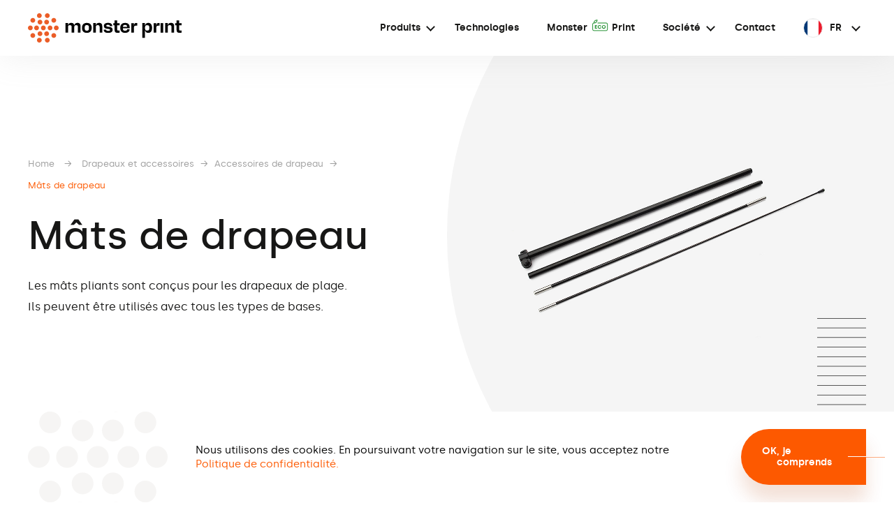

--- FILE ---
content_type: text/html; charset=UTF-8
request_url: https://monsterprint.pl/fr/produkty/drapeaux-et-accessoires/accessoires-de-drapeau/mats-de-drapeau/
body_size: 15882
content:

<!DOCTYPE html>
<!--[if IE 7]>
<html class="ie ie7" lang="fr-FR">
<![endif]-->
<!--[if IE 8]>
<html class="ie ie8" lang="fr-FR">
<![endif]-->
<!--[if !(IE 7) & !(IE 8)]><!-->
<html lang="fr-FR" class="">
<!--<![endif]-->
<head>
    <script>(function(w,d,s,l,i){w[l]=w[l]||[];w[l].push({'gtm.start':
    new Date().getTime(),event:'gtm.js'});var f=d.getElementsByTagName(s)[0],
    j=d.createElement(s),dl=l!='dataLayer'?'&l='+l:'';j.async=true;j.src=
    'https://www.googletagmanager.com/gtm.js?id='+i+dl;f.parentNode.insertBefore(j,f);
    })(window,document,'script','dataLayer','GTM-5HC2GJQ6');</script>
	<meta charset="UTF-8" />
	<meta name="robots" content="index, follow" />
	<meta name="viewport" content="width=device-width, initial-scale=1, user-scalable=no" />
	<meta name="description" content="" />
	<meta name="keywords" content="monster, print" />
	<meta name="og:title" content="Monster Print" />
	<meta name="og:type" content="website" />
	<meta name="og:url" content="https://monsterprint.pl/fr/produkty/drapeaux-et-accessoires/accessoires-de-drapeau/mats-de-drapeau/" />
	<meta name="og:site_name" content="Monster Print" />
	<meta name="og:logo" content="https://monsterprint.pl/wp-content/uploads/2025/05/logo-monsterprint.png" />
	<meta name="og:image" content="https://monsterprint.pl/wp-content/uploads/2025/05/og-image.png" />
    <meta name="og:image:secure_url" content="https://monsterprint.pl/wp-content/uploads/2025/05/og-image.png" />
    <meta name="og:image:type" content="image/png" />
    <meta name="og:image:width" content="1200" />
    <meta name="og:image:height" content="630" />
    <meta name="og:image:alt" content="Monster Print" />
	<meta name="og:description" content="" />
	<title>Monster Print | Mâts de drapeau</title>
	<link rel="icon" type="image/png" href="https://monsterprint.pl/wp-content/themes/monster_print/favicon.png" />
	<!--[if lt IE 9]>
	<script type="text/javascript" src="https://monsterprint.pl/wp-content/themes/monster_print/js/html5-3.7.min.js"></script>
	<![endif]-->
	<script type="text/javascript">
		window.paceOptions = {
			minTime: 50,
			restartOnPushState: false,
			restartOnRequestAfter: false
		};
	</script>
	<meta name='robots' content='max-image-preview:large' />
	<style>img:is([sizes="auto" i], [sizes^="auto," i]) { contain-intrinsic-size: 3000px 1500px }</style>
	<link rel="alternate" href="https://monsterprint.pl/produkty/flagi-i-akcesoria/akcesoria-do-flag/mobilne-maszty/" hreflang="pl" />
<link rel="alternate" href="https://monsterprint.pl/de/produkty/flaggen-und-zubehor/fahnen-zubehor/fahnenmasten/" hreflang="de" />
<link rel="alternate" href="https://monsterprint.pl/en/produkty/flags-and-accessories/flag-accessories/flag-poles/" hreflang="en" />
<link rel="alternate" href="https://monsterprint.pl/fr/produkty/drapeaux-et-accessoires/accessoires-de-drapeau/mats-de-drapeau/" hreflang="fr" />
<script type="text/javascript">
/* <![CDATA[ */
window._wpemojiSettings = {"baseUrl":"https:\/\/s.w.org\/images\/core\/emoji\/16.0.1\/72x72\/","ext":".png","svgUrl":"https:\/\/s.w.org\/images\/core\/emoji\/16.0.1\/svg\/","svgExt":".svg","source":{"concatemoji":"https:\/\/monsterprint.pl\/wp-includes\/js\/wp-emoji-release.min.js?ver=6.8.3"}};
/*! This file is auto-generated */
!function(s,n){var o,i,e;function c(e){try{var t={supportTests:e,timestamp:(new Date).valueOf()};sessionStorage.setItem(o,JSON.stringify(t))}catch(e){}}function p(e,t,n){e.clearRect(0,0,e.canvas.width,e.canvas.height),e.fillText(t,0,0);var t=new Uint32Array(e.getImageData(0,0,e.canvas.width,e.canvas.height).data),a=(e.clearRect(0,0,e.canvas.width,e.canvas.height),e.fillText(n,0,0),new Uint32Array(e.getImageData(0,0,e.canvas.width,e.canvas.height).data));return t.every(function(e,t){return e===a[t]})}function u(e,t){e.clearRect(0,0,e.canvas.width,e.canvas.height),e.fillText(t,0,0);for(var n=e.getImageData(16,16,1,1),a=0;a<n.data.length;a++)if(0!==n.data[a])return!1;return!0}function f(e,t,n,a){switch(t){case"flag":return n(e,"\ud83c\udff3\ufe0f\u200d\u26a7\ufe0f","\ud83c\udff3\ufe0f\u200b\u26a7\ufe0f")?!1:!n(e,"\ud83c\udde8\ud83c\uddf6","\ud83c\udde8\u200b\ud83c\uddf6")&&!n(e,"\ud83c\udff4\udb40\udc67\udb40\udc62\udb40\udc65\udb40\udc6e\udb40\udc67\udb40\udc7f","\ud83c\udff4\u200b\udb40\udc67\u200b\udb40\udc62\u200b\udb40\udc65\u200b\udb40\udc6e\u200b\udb40\udc67\u200b\udb40\udc7f");case"emoji":return!a(e,"\ud83e\udedf")}return!1}function g(e,t,n,a){var r="undefined"!=typeof WorkerGlobalScope&&self instanceof WorkerGlobalScope?new OffscreenCanvas(300,150):s.createElement("canvas"),o=r.getContext("2d",{willReadFrequently:!0}),i=(o.textBaseline="top",o.font="600 32px Arial",{});return e.forEach(function(e){i[e]=t(o,e,n,a)}),i}function t(e){var t=s.createElement("script");t.src=e,t.defer=!0,s.head.appendChild(t)}"undefined"!=typeof Promise&&(o="wpEmojiSettingsSupports",i=["flag","emoji"],n.supports={everything:!0,everythingExceptFlag:!0},e=new Promise(function(e){s.addEventListener("DOMContentLoaded",e,{once:!0})}),new Promise(function(t){var n=function(){try{var e=JSON.parse(sessionStorage.getItem(o));if("object"==typeof e&&"number"==typeof e.timestamp&&(new Date).valueOf()<e.timestamp+604800&&"object"==typeof e.supportTests)return e.supportTests}catch(e){}return null}();if(!n){if("undefined"!=typeof Worker&&"undefined"!=typeof OffscreenCanvas&&"undefined"!=typeof URL&&URL.createObjectURL&&"undefined"!=typeof Blob)try{var e="postMessage("+g.toString()+"("+[JSON.stringify(i),f.toString(),p.toString(),u.toString()].join(",")+"));",a=new Blob([e],{type:"text/javascript"}),r=new Worker(URL.createObjectURL(a),{name:"wpTestEmojiSupports"});return void(r.onmessage=function(e){c(n=e.data),r.terminate(),t(n)})}catch(e){}c(n=g(i,f,p,u))}t(n)}).then(function(e){for(var t in e)n.supports[t]=e[t],n.supports.everything=n.supports.everything&&n.supports[t],"flag"!==t&&(n.supports.everythingExceptFlag=n.supports.everythingExceptFlag&&n.supports[t]);n.supports.everythingExceptFlag=n.supports.everythingExceptFlag&&!n.supports.flag,n.DOMReady=!1,n.readyCallback=function(){n.DOMReady=!0}}).then(function(){return e}).then(function(){var e;n.supports.everything||(n.readyCallback(),(e=n.source||{}).concatemoji?t(e.concatemoji):e.wpemoji&&e.twemoji&&(t(e.twemoji),t(e.wpemoji)))}))}((window,document),window._wpemojiSettings);
/* ]]> */
</script>
<style id='wp-emoji-styles-inline-css' type='text/css'>

	img.wp-smiley, img.emoji {
		display: inline !important;
		border: none !important;
		box-shadow: none !important;
		height: 1em !important;
		width: 1em !important;
		margin: 0 0.07em !important;
		vertical-align: -0.1em !important;
		background: none !important;
		padding: 0 !important;
	}
</style>
<link rel='stylesheet' id='wp-block-library-css' href='https://monsterprint.pl/wp-includes/css/dist/block-library/style.min.css?ver=6.8.3' type='text/css' media='all' />
<style id='classic-theme-styles-inline-css' type='text/css'>
/*! This file is auto-generated */
.wp-block-button__link{color:#fff;background-color:#32373c;border-radius:9999px;box-shadow:none;text-decoration:none;padding:calc(.667em + 2px) calc(1.333em + 2px);font-size:1.125em}.wp-block-file__button{background:#32373c;color:#fff;text-decoration:none}
</style>
<style id='global-styles-inline-css' type='text/css'>
:root{--wp--preset--aspect-ratio--square: 1;--wp--preset--aspect-ratio--4-3: 4/3;--wp--preset--aspect-ratio--3-4: 3/4;--wp--preset--aspect-ratio--3-2: 3/2;--wp--preset--aspect-ratio--2-3: 2/3;--wp--preset--aspect-ratio--16-9: 16/9;--wp--preset--aspect-ratio--9-16: 9/16;--wp--preset--color--black: #000000;--wp--preset--color--cyan-bluish-gray: #abb8c3;--wp--preset--color--white: #ffffff;--wp--preset--color--pale-pink: #f78da7;--wp--preset--color--vivid-red: #cf2e2e;--wp--preset--color--luminous-vivid-orange: #ff6900;--wp--preset--color--luminous-vivid-amber: #fcb900;--wp--preset--color--light-green-cyan: #7bdcb5;--wp--preset--color--vivid-green-cyan: #00d084;--wp--preset--color--pale-cyan-blue: #8ed1fc;--wp--preset--color--vivid-cyan-blue: #0693e3;--wp--preset--color--vivid-purple: #9b51e0;--wp--preset--gradient--vivid-cyan-blue-to-vivid-purple: linear-gradient(135deg,rgba(6,147,227,1) 0%,rgb(155,81,224) 100%);--wp--preset--gradient--light-green-cyan-to-vivid-green-cyan: linear-gradient(135deg,rgb(122,220,180) 0%,rgb(0,208,130) 100%);--wp--preset--gradient--luminous-vivid-amber-to-luminous-vivid-orange: linear-gradient(135deg,rgba(252,185,0,1) 0%,rgba(255,105,0,1) 100%);--wp--preset--gradient--luminous-vivid-orange-to-vivid-red: linear-gradient(135deg,rgba(255,105,0,1) 0%,rgb(207,46,46) 100%);--wp--preset--gradient--very-light-gray-to-cyan-bluish-gray: linear-gradient(135deg,rgb(238,238,238) 0%,rgb(169,184,195) 100%);--wp--preset--gradient--cool-to-warm-spectrum: linear-gradient(135deg,rgb(74,234,220) 0%,rgb(151,120,209) 20%,rgb(207,42,186) 40%,rgb(238,44,130) 60%,rgb(251,105,98) 80%,rgb(254,248,76) 100%);--wp--preset--gradient--blush-light-purple: linear-gradient(135deg,rgb(255,206,236) 0%,rgb(152,150,240) 100%);--wp--preset--gradient--blush-bordeaux: linear-gradient(135deg,rgb(254,205,165) 0%,rgb(254,45,45) 50%,rgb(107,0,62) 100%);--wp--preset--gradient--luminous-dusk: linear-gradient(135deg,rgb(255,203,112) 0%,rgb(199,81,192) 50%,rgb(65,88,208) 100%);--wp--preset--gradient--pale-ocean: linear-gradient(135deg,rgb(255,245,203) 0%,rgb(182,227,212) 50%,rgb(51,167,181) 100%);--wp--preset--gradient--electric-grass: linear-gradient(135deg,rgb(202,248,128) 0%,rgb(113,206,126) 100%);--wp--preset--gradient--midnight: linear-gradient(135deg,rgb(2,3,129) 0%,rgb(40,116,252) 100%);--wp--preset--font-size--small: 13px;--wp--preset--font-size--medium: 20px;--wp--preset--font-size--large: 36px;--wp--preset--font-size--x-large: 42px;--wp--preset--spacing--20: 0.44rem;--wp--preset--spacing--30: 0.67rem;--wp--preset--spacing--40: 1rem;--wp--preset--spacing--50: 1.5rem;--wp--preset--spacing--60: 2.25rem;--wp--preset--spacing--70: 3.38rem;--wp--preset--spacing--80: 5.06rem;--wp--preset--shadow--natural: 6px 6px 9px rgba(0, 0, 0, 0.2);--wp--preset--shadow--deep: 12px 12px 50px rgba(0, 0, 0, 0.4);--wp--preset--shadow--sharp: 6px 6px 0px rgba(0, 0, 0, 0.2);--wp--preset--shadow--outlined: 6px 6px 0px -3px rgba(255, 255, 255, 1), 6px 6px rgba(0, 0, 0, 1);--wp--preset--shadow--crisp: 6px 6px 0px rgba(0, 0, 0, 1);}:where(.is-layout-flex){gap: 0.5em;}:where(.is-layout-grid){gap: 0.5em;}body .is-layout-flex{display: flex;}.is-layout-flex{flex-wrap: wrap;align-items: center;}.is-layout-flex > :is(*, div){margin: 0;}body .is-layout-grid{display: grid;}.is-layout-grid > :is(*, div){margin: 0;}:where(.wp-block-columns.is-layout-flex){gap: 2em;}:where(.wp-block-columns.is-layout-grid){gap: 2em;}:where(.wp-block-post-template.is-layout-flex){gap: 1.25em;}:where(.wp-block-post-template.is-layout-grid){gap: 1.25em;}.has-black-color{color: var(--wp--preset--color--black) !important;}.has-cyan-bluish-gray-color{color: var(--wp--preset--color--cyan-bluish-gray) !important;}.has-white-color{color: var(--wp--preset--color--white) !important;}.has-pale-pink-color{color: var(--wp--preset--color--pale-pink) !important;}.has-vivid-red-color{color: var(--wp--preset--color--vivid-red) !important;}.has-luminous-vivid-orange-color{color: var(--wp--preset--color--luminous-vivid-orange) !important;}.has-luminous-vivid-amber-color{color: var(--wp--preset--color--luminous-vivid-amber) !important;}.has-light-green-cyan-color{color: var(--wp--preset--color--light-green-cyan) !important;}.has-vivid-green-cyan-color{color: var(--wp--preset--color--vivid-green-cyan) !important;}.has-pale-cyan-blue-color{color: var(--wp--preset--color--pale-cyan-blue) !important;}.has-vivid-cyan-blue-color{color: var(--wp--preset--color--vivid-cyan-blue) !important;}.has-vivid-purple-color{color: var(--wp--preset--color--vivid-purple) !important;}.has-black-background-color{background-color: var(--wp--preset--color--black) !important;}.has-cyan-bluish-gray-background-color{background-color: var(--wp--preset--color--cyan-bluish-gray) !important;}.has-white-background-color{background-color: var(--wp--preset--color--white) !important;}.has-pale-pink-background-color{background-color: var(--wp--preset--color--pale-pink) !important;}.has-vivid-red-background-color{background-color: var(--wp--preset--color--vivid-red) !important;}.has-luminous-vivid-orange-background-color{background-color: var(--wp--preset--color--luminous-vivid-orange) !important;}.has-luminous-vivid-amber-background-color{background-color: var(--wp--preset--color--luminous-vivid-amber) !important;}.has-light-green-cyan-background-color{background-color: var(--wp--preset--color--light-green-cyan) !important;}.has-vivid-green-cyan-background-color{background-color: var(--wp--preset--color--vivid-green-cyan) !important;}.has-pale-cyan-blue-background-color{background-color: var(--wp--preset--color--pale-cyan-blue) !important;}.has-vivid-cyan-blue-background-color{background-color: var(--wp--preset--color--vivid-cyan-blue) !important;}.has-vivid-purple-background-color{background-color: var(--wp--preset--color--vivid-purple) !important;}.has-black-border-color{border-color: var(--wp--preset--color--black) !important;}.has-cyan-bluish-gray-border-color{border-color: var(--wp--preset--color--cyan-bluish-gray) !important;}.has-white-border-color{border-color: var(--wp--preset--color--white) !important;}.has-pale-pink-border-color{border-color: var(--wp--preset--color--pale-pink) !important;}.has-vivid-red-border-color{border-color: var(--wp--preset--color--vivid-red) !important;}.has-luminous-vivid-orange-border-color{border-color: var(--wp--preset--color--luminous-vivid-orange) !important;}.has-luminous-vivid-amber-border-color{border-color: var(--wp--preset--color--luminous-vivid-amber) !important;}.has-light-green-cyan-border-color{border-color: var(--wp--preset--color--light-green-cyan) !important;}.has-vivid-green-cyan-border-color{border-color: var(--wp--preset--color--vivid-green-cyan) !important;}.has-pale-cyan-blue-border-color{border-color: var(--wp--preset--color--pale-cyan-blue) !important;}.has-vivid-cyan-blue-border-color{border-color: var(--wp--preset--color--vivid-cyan-blue) !important;}.has-vivid-purple-border-color{border-color: var(--wp--preset--color--vivid-purple) !important;}.has-vivid-cyan-blue-to-vivid-purple-gradient-background{background: var(--wp--preset--gradient--vivid-cyan-blue-to-vivid-purple) !important;}.has-light-green-cyan-to-vivid-green-cyan-gradient-background{background: var(--wp--preset--gradient--light-green-cyan-to-vivid-green-cyan) !important;}.has-luminous-vivid-amber-to-luminous-vivid-orange-gradient-background{background: var(--wp--preset--gradient--luminous-vivid-amber-to-luminous-vivid-orange) !important;}.has-luminous-vivid-orange-to-vivid-red-gradient-background{background: var(--wp--preset--gradient--luminous-vivid-orange-to-vivid-red) !important;}.has-very-light-gray-to-cyan-bluish-gray-gradient-background{background: var(--wp--preset--gradient--very-light-gray-to-cyan-bluish-gray) !important;}.has-cool-to-warm-spectrum-gradient-background{background: var(--wp--preset--gradient--cool-to-warm-spectrum) !important;}.has-blush-light-purple-gradient-background{background: var(--wp--preset--gradient--blush-light-purple) !important;}.has-blush-bordeaux-gradient-background{background: var(--wp--preset--gradient--blush-bordeaux) !important;}.has-luminous-dusk-gradient-background{background: var(--wp--preset--gradient--luminous-dusk) !important;}.has-pale-ocean-gradient-background{background: var(--wp--preset--gradient--pale-ocean) !important;}.has-electric-grass-gradient-background{background: var(--wp--preset--gradient--electric-grass) !important;}.has-midnight-gradient-background{background: var(--wp--preset--gradient--midnight) !important;}.has-small-font-size{font-size: var(--wp--preset--font-size--small) !important;}.has-medium-font-size{font-size: var(--wp--preset--font-size--medium) !important;}.has-large-font-size{font-size: var(--wp--preset--font-size--large) !important;}.has-x-large-font-size{font-size: var(--wp--preset--font-size--x-large) !important;}
:where(.wp-block-post-template.is-layout-flex){gap: 1.25em;}:where(.wp-block-post-template.is-layout-grid){gap: 1.25em;}
:where(.wp-block-columns.is-layout-flex){gap: 2em;}:where(.wp-block-columns.is-layout-grid){gap: 2em;}
:root :where(.wp-block-pullquote){font-size: 1.5em;line-height: 1.6;}
</style>
<link rel='stylesheet' id='fancybox-css' href='https://monsterprint.pl/wp-content/plugins/easy-fancybox/fancybox/1.5.4/jquery.fancybox.min.css?ver=6.8.3' type='text/css' media='screen' />
<style id='fancybox-inline-css' type='text/css'>
#fancybox-content{border-color:#eeeeee;}#fancybox-title,#fancybox-title-float-main{color:#ffffff}
</style>
<link rel='stylesheet' id='style-css' href='https://monsterprint.pl/wp-content/themes/monster_print/style.css?ver=1.02' type='text/css' media='all' />
<link rel='stylesheet' id='pace-css' href='https://monsterprint.pl/wp-content/themes/monster_print/assets/css/pace.css' type='text/css' media='all' />
<link rel='stylesheet' id='swiper-css' href='https://monsterprint.pl/wp-content/themes/monster_print/assets/css/swiper-4.5.3.css' type='text/css' media='all' />
<script type="text/javascript" src="https://monsterprint.pl/wp-content/themes/monster_print/assets/js/jquery-2.1.4.min.js" id="jquery-js"></script>
<script type="text/javascript" src="https://monsterprint.pl/wp-content/themes/monster_print/assets/js/cust/modernizr.custom.js" id="modernizr-js"></script>
<script type="text/javascript" id="mlpushmenu-js-extra">
/* <![CDATA[ */
var mlpushmenu_vars = {"home_address":"https:\/\/monsterprint.pl\/fr\/"};
/* ]]> */
</script>
<script type="text/javascript" src="https://monsterprint.pl/wp-content/themes/monster_print/assets/js/cust/jquery_dlmenu.js" id="mlpushmenu-js"></script>
<link rel="https://api.w.org/" href="https://monsterprint.pl/wp-json/" /><link rel="EditURI" type="application/rsd+xml" title="RSD" href="https://monsterprint.pl/xmlrpc.php?rsd" />
<link rel="canonical" href="https://monsterprint.pl/fr/produkty/drapeaux-et-accessoires/accessoires-de-drapeau/mats-de-drapeau/" />
<link rel='shortlink' href='https://monsterprint.pl/?p=4593' />
<link rel="alternate" title="oEmbed (JSON)" type="application/json+oembed" href="https://monsterprint.pl/wp-json/oembed/1.0/embed?url=https%3A%2F%2Fmonsterprint.pl%2Ffr%2Fprodukty%2Fdrapeaux-et-accessoires%2Faccessoires-de-drapeau%2Fmats-de-drapeau%2F&#038;lang=fr" />
<link rel="alternate" title="oEmbed (XML)" type="text/xml+oembed" href="https://monsterprint.pl/wp-json/oembed/1.0/embed?url=https%3A%2F%2Fmonsterprint.pl%2Ffr%2Fprodukty%2Fdrapeaux-et-accessoires%2Faccessoires-de-drapeau%2Fmats-de-drapeau%2F&#038;format=xml&#038;lang=fr" />
</head>
<body class="wp-singular produkt_post-template-default single single-produkt_post postid-4593 wp-theme-monster_print">
    <noscript><iframe src="https://www.googletagmanager.com/ns.html?id=GTM-5HC2GJQ6"
    height="0" width="0" style="display:none;visibility:hidden"></iframe></noscript>
	<div id="all_page"><!-- #all_page -->
		<header id="header" class=""><!-- #header -->
			<div id="header_contener">
				<a id="header_contener_logo" href="https://monsterprint.pl/fr/" title="Aller au  strony głównej">
					<svg xmlns="http://www.w3.org/2000/svg" viewBox="0 0 220 42.16" width="220px" height="42.1612px"><path d="M6.85,21.08c0-1.9-1.55-3.43-3.43-3.43s-3.43,1.55-3.43,3.43,1.55,3.43,3.43,3.43,3.43-1.55,3.43-3.43" style="fill:#eb5d27;"/><path d="M6.99,13.6c1.9,0,3.43-1.55,3.43-3.43s-1.55-3.43-3.43-3.43-3.43,1.55-3.43,3.43,1.55,3.43,3.43,3.43" style="fill:#eb5d27;"/><path d="M37.02,13.6c1.9,0,3.43-1.55,3.43-3.43s-1.55-3.43-3.43-3.43-3.43,1.55-3.43,3.43,1.55,3.43,3.43,3.43" style="fill:#eb5d27;"/><path d="M16.32,6.85c1.9,0,3.43-1.55,3.43-3.43s-1.55-3.43-3.43-3.43-3.43,1.55-3.43,3.43,1.55,3.43,3.43,3.43" style="fill:#eb5d27;"/><path d="M27.72,6.85c1.9,0,3.43-1.55,3.43-3.43s-1.55-3.43-3.43-3.43-3.43,1.55-3.43,3.43,1.55,3.43,3.43,3.43" style="fill:#eb5d27;"/><path d="M15.75,21.08c0-1.9-1.55-3.43-3.43-3.43s-3.43,1.55-3.43,3.43,1.55,3.43,3.43,3.43,3.43-1.55,3.43-3.43" style="fill:#eb5d27;"/><path d="M17.25,9.3c-1.9,0-3.43,1.55-3.43,3.43s1.55,3.43,3.43,3.43,3.43-1.55,3.43-3.43-1.55-3.43-3.43-3.43" style="fill:#eb5d27;"/><path d="M26.77,16.16c1.9,0,3.43-1.55,3.43-3.43s-1.55-3.43-3.43-3.43-3.43,1.55-3.43,3.43,1.55,3.43,3.43,3.43" style="fill:#eb5d27;"/><path d="M35.09,21.08c0-1.9-1.55-3.43-3.43-3.43s-3.43,1.55-3.43,3.43,1.55,3.43,3.43,3.43,3.43-1.55,3.43-3.43" style="fill:#eb5d27;"/><path d="M40.61,17.65c-1.9,0-3.43,1.55-3.43,3.43s1.55,3.43,3.43,3.43,3.43-1.55,3.43-3.43-1.55-3.43-3.43-3.43" style="fill:#eb5d27;"/><path d="M6.99,28.56c-1.9,0-3.43,1.55-3.43,3.43s1.55,3.43,3.43,3.43,3.43-1.55,3.43-3.43-1.55-3.43-3.43-3.43" style="fill:#eb5d27;"/><path d="M37.02,28.56c-1.9,0-3.43,1.55-3.43,3.43s1.55,3.43,3.43,3.43,3.43-1.55,3.43-3.43-1.55-3.43-3.43-3.43" style="fill:#eb5d27;"/><path d="M16.32,35.31c-1.9,0-3.43,1.55-3.43,3.43s1.55,3.43,3.43,3.43,3.43-1.55,3.43-3.43-1.55-3.43-3.43-3.43" style="fill:#eb5d27;"/><path d="M27.72,35.31c-1.9,0-3.43,1.55-3.43,3.43s1.55,3.43,3.43,3.43,3.43-1.55,3.43-3.43-1.55-3.43-3.43-3.43" style="fill:#eb5d27;"/><path d="M17.25,26c-1.9,0-3.43,1.55-3.43,3.43s1.55,3.43,3.43,3.43,3.43-1.55,3.43-3.43-1.55-3.43-3.43-3.43" style="fill:#eb5d27;"/><path d="M26.77,32.86c1.9,0,3.43-1.55,3.43-3.43s-1.55-3.43-3.43-3.43-3.43,1.55-3.43,3.43,1.55,3.43,3.43,3.43" style="fill:#eb5d27;"/><path d="M25.46,21.08c0-1.9-1.55-3.43-3.43-3.43s-3.43,1.55-3.43,3.43,1.55,3.43,3.43,3.43,3.43-1.55,3.43-3.43" style="fill:#eb5d27;"/><path d="M75.29,18.69v9.22h-3.75v-8.11c0-2.01-.82-2.67-2.53-2.67s-2.67.65-2.67,2.67v8.11h-3.75v-8.11c0-2.01-.82-2.67-2.53-2.67s-2.67.65-2.67,2.67v8.11h-3.75v-13.74h3.75v2.86h.22c.68-2.07,1.74-3.21,4.35-3.21,2.75,0,3.92,1.33,4.27,3.21h.22c.73-2.07,1.88-3.21,4.49-3.21,2.75,0,4.41,1.33,4.41,4.84" style="fill:#010101;"/><path d="M91.26,20.67v.76c0,3.84-2.2,6.8-6.94,6.8s-6.91-2.96-6.91-6.8v-.76c0-3.84,2.2-6.8,6.91-6.8s6.94,2.96,6.94,6.8M84.32,25.13c2.09,0,3.05-.9,3.05-3.29v-1.52c0-2.39-.95-3.29-3.05-3.29s-3.02.9-3.02,3.29v1.52c0,2.39.95,3.29,3.02,3.29" style="fill:#010101;"/><path d="M106.38,18.69v9.22h-3.75v-7.97c0-2.18-.82-2.83-2.67-2.83s-2.8.65-2.8,2.83v7.97h-3.75v-13.74h3.75v2.86h.22c.68-2.07,1.82-3.21,4.41-3.21,2.94,0,4.6,1.33,4.6,4.84" style="fill:#010101;"/><path d="M108.42,23.5h3.54v.35c.11,1.09,1.03,1.52,2.91,1.52s2.72-.35,2.72-1.2v-.22c0-.87-.52-1.09-1.74-1.28l-3.32-.49c-2.42-.35-3.78-1.52-3.78-3.89v-.46c0-2.56,2.31-4,5.96-4,4.54,0,5.93,1.99,6.07,4.73h-3.56v-.35c-.11-1.06-.71-1.58-2.58-1.58s-2.42.49-2.42,1.28v.19c0,.65.46,1.01,1.63,1.14l3.13.46c3.13.46,4.19,1.82,4.19,4.05v.44c0,2.56-2.39,4.05-6.28,4.05s-6.34-1.09-6.45-4.73" style="fill:#010101;"/><path d="M124.12,24.05v-6.77h-1.99v-3.07h1.99v-3.94h3.75v3.94h3.37v3.07h-3.37v6.56c0,.68.33,1.03,1.03,1.03h2.34v3.07c-.9.11-1.88.22-3.05.22-2.88,0-4.08-1.17-4.08-4.08" style="fill:#010101;"/><path d="M212.87,24.05v-6.77h-1.99v-3.07h1.99v-3.94h3.75v3.94h3.37v3.07h-3.37v6.56c0,.68.33,1.03,1.03,1.03h2.34v3.07c-.9.11-1.88.22-3.05.22-2.88,0-4.08-1.17-4.08-4.08" style="fill:#010101;"/><path d="M132.22,21.43v-.76c0-3.84,2.18-6.8,6.91-6.8s6.53,2.69,6.53,6.64v1.17h-9.74v.16c0,2.34.9,3.37,3.21,3.37,2.04,0,2.86-.95,2.88-1.8v-.38h3.64c-.05,2.75-1.99,5.22-6.61,5.22s-6.83-2.96-6.83-6.8M142.04,19.45c-.19-1.88-.98-2.72-2.96-2.72s-2.94.84-3.1,2.72h6.07Z" style="fill:#010101;"/><path d="M156.4,14.2v3.64h-1.8c-2.23,0-2.96,1.09-2.96,3.21v6.88h-3.75v-13.74h3.75v3.73h.22c.3-3.07,1.22-3.97,3.16-3.97.73,0,1.12.14,1.41.24" style="fill:#010101;"/><path d="M177.7,20.73v.65c0,4.13-1.85,6.85-5.39,6.85-2.53,0-3.89-1.22-4.54-3.43h-.22v10.55h-3.75V14.17h3.75v3.1h.22c.65-2.2,1.99-3.43,4.54-3.43,3.54,0,5.39,2.77,5.39,6.85M170.77,24.97c2.15,0,3.05-.92,3.05-3.35v-1.09c0-2.45-.9-3.37-3.05-3.37-2.28,0-3.18.92-3.18,3.21v1.33c0,2.39.9,3.29,3.18,3.29" style="fill:#010101;"/><path d="M188.45,14.2v3.64h-1.8c-2.23,0-2.96,1.09-2.96,3.21v6.88h-3.75v-13.74h3.75v3.73h.22c.3-3.07,1.22-3.97,3.16-3.97.73,0,1.12.14,1.41.24" style="fill:#010101;"/><rect x="189.94" y="14.2" width="3.75" height="13.74" style="fill:#010101;"/><path d="M209.36,18.69v9.22h-3.75v-7.97c0-2.18-.82-2.83-2.67-2.83s-2.8.65-2.8,2.83v7.97h-3.75v-13.74h3.75v2.86h.22c.68-2.07,1.82-3.21,4.41-3.21,2.94,0,4.6,1.33,4.6,4.84" style="fill:#010101;"/></svg>				</a>
				<div id="header_contener_navigation">
					<div id="menu_mobile_trigger" class="dl-trigger">
						<span></span>
						<span></span>
						<span></span>
						<span></span>
						<span></span>
					</div>
					<nav id="menu_header_multi">
						<ul id="menu-menu-header-fr" class="menu multi_level"><li id="menu-item-3795" class="menu-item menu-item-type-post_type menu-item-object-page current-menu-ancestor current_page_ancestor menu-item-has-children menu-item-3795 products_category"><a href="https://monsterprint.pl/fr/produits/">Produits</a>
<ul class="sub-menu">
	<li id="menu-item-5022" class="menu-item menu-item-type-taxonomy menu-item-object-kategoria_produkt menu-item-has-children menu-item-5022"> <div class="background_icon" style="background-image: url(https://monsterprint.pl/wp-content/uploads/2020/06/MP_ikony_Menu_BaneryIBackdropy.svg);"></div><a href="https://monsterprint.pl/fr/produkty/bannieres-mailles-toiles-de-fond/">Bannières, mailles, toiles de fond</a>
	<ul class="sub-menu">
		<li id="menu-item-5021" class="menu-item menu-item-type-taxonomy menu-item-object-kategoria_produkt menu-item-has-children menu-item-5021 products"><a href="https://monsterprint.pl/fr/produkty/bannieres-mailles-toiles-de-fond/bannieres-textiles/">Bannières textiles</a>
		<ul class="sub-menu">
			<li id="menu-item-5035" class="menu-item menu-item-type-post_type menu-item-object-produkt_post menu-item-5035"><div>Bannières textiles</div><a href="https://monsterprint.pl/fr/produkty/bannieres-mailles-toiles-de-fond/bannieres-textiles/decor-3/"><span>A</span>Decor</a></li>
			<li id="menu-item-5036" class="menu-item menu-item-type-post_type menu-item-object-produkt_post menu-item-5036"><div>Bannières textiles</div><a href="https://monsterprint.pl/fr/produkty/bannieres-mailles-toiles-de-fond/bannieres-textiles/decor-blackback-3/"><span>A</span>Decor Blackback</a></li>
			<li id="menu-item-5024" class="menu-item menu-item-type-post_type menu-item-object-produkt_post menu-item-5024"><div>Bannières textiles</div><a href="https://monsterprint.pl/fr/produkty/bannieres-mailles-toiles-de-fond/bannieres-textiles/airtex-4/">Airtex</a></li>
			<li id="menu-item-5025" class="menu-item menu-item-type-post_type menu-item-object-produkt_post menu-item-5025"><div>Bannières textiles</div><a href="https://monsterprint.pl/fr/produkty/bannieres-mailles-toiles-de-fond/bannieres-textiles/artist-heavy-4/">Artist Heavy</a></li>
			<li id="menu-item-5081" class="menu-item menu-item-type-post_type menu-item-object-produkt_post menu-item-5081"><div>Bannières textiles</div><a href="https://monsterprint.pl/fr/produkty/bannieres-mailles-toiles-de-fond/bannieres-textiles/tissu-retro-eclairable/">Tissu rétro-éclairable</a></li>
			<li id="menu-item-5082" class="menu-item menu-item-type-post_type menu-item-object-produkt_post menu-item-5082"><div>Bannières textiles</div><a href="https://monsterprint.pl/fr/produkty/bannieres-mailles-toiles-de-fond/bannieres-textiles/satin-3/"><span>A</span>Satin</a></li>
			<li id="menu-item-5064" class="menu-item menu-item-type-post_type menu-item-object-produkt_post menu-item-5064"><div>Bannières textiles</div><a href="https://monsterprint.pl/fr/produkty/bannieres-mailles-toiles-de-fond/bannieres-textiles/non-woven-textile-non-tisse/"><span>A</span>Non woven</a></li>
		</ul>
</li>
		<li id="menu-item-5020" class="menu-item menu-item-type-taxonomy menu-item-object-kategoria_produkt menu-item-has-children menu-item-5020 products"><a href="https://monsterprint.pl/fr/produkty/bannieres-mailles-toiles-de-fond/bannieres-pvc/">Bannières PVC</a>
		<ul class="sub-menu">
			<li id="menu-item-5030" class="menu-item menu-item-type-post_type menu-item-object-produkt_post menu-item-5030"><div>Bannières PVC</div><a href="https://monsterprint.pl/fr/produkty/bannieres-mailles-toiles-de-fond/bannieres-pvc/frontlit-banner-3/">Bannière Frontlit</a></li>
			<li id="menu-item-5032" class="menu-item menu-item-type-post_type menu-item-object-produkt_post menu-item-5032"><div>Bannières PVC</div><a href="https://monsterprint.pl/fr/produkty/bannieres-mailles-toiles-de-fond/bannieres-pvc/blockout-einseitiger-druck-2/">Blockout / impression recto</a></li>
			<li id="menu-item-5033" class="menu-item menu-item-type-post_type menu-item-object-produkt_post menu-item-5033"><div>Bannières PVC</div><a href="https://monsterprint.pl/fr/produkty/bannieres-mailles-toiles-de-fond/bannieres-pvc/blockout-impression-recto-verso/">Blockout / impression recto-verso</a></li>
			<li id="menu-item-5026" class="menu-item menu-item-type-post_type menu-item-object-produkt_post menu-item-5026"><div>Bannières PVC</div><a href="https://monsterprint.pl/fr/produkty/bannieres-mailles-toiles-de-fond/bannieres-pvc/backlit-impression-recto/">Backlit / impression recto</a></li>
			<li id="menu-item-5027" class="menu-item menu-item-type-post_type menu-item-object-produkt_post menu-item-5027"><div>Bannières PVC</div><a href="https://monsterprint.pl/fr/produkty/bannieres-mailles-toiles-de-fond/bannieres-pvc/backlit-impression-recto-verso/">Backlit / impression recto-verso</a></li>
			<li id="menu-item-5031" class="menu-item menu-item-type-post_type menu-item-object-produkt_post menu-item-5031"><div>Bannières PVC</div><a href="https://monsterprint.pl/fr/produkty/bannieres-mailles-toiles-de-fond/bannieres-pvc/banniere-reflex/">Bannière Reflex</a></li>
			<li id="menu-item-5058" class="menu-item menu-item-type-post_type menu-item-object-produkt_post menu-item-5058"><div>Bannières PVC</div><a href="https://monsterprint.pl/fr/produkty/bannieres-mailles-toiles-de-fond/bannieres-pvc/maille/">Maille</a></li>
			<li id="menu-item-5059" class="menu-item menu-item-type-post_type menu-item-object-produkt_post menu-item-5059"><div>Bannières PVC</div><a href="https://monsterprint.pl/fr/produkty/bannieres-mailles-toiles-de-fond/bannieres-pvc/maille-a-membrane-acoustique/">Maille à membrane (acoustique)</a></li>
		</ul>
</li>
	</ul>
</li>
	<li id="menu-item-5023" class="menu-item menu-item-type-taxonomy menu-item-object-kategoria_produkt current-produkt_post-ancestor current-menu-ancestor menu-item-has-children menu-item-5023"> <div class="background_icon" style="background-image: url(https://monsterprint.pl/wp-content/uploads/2020/06/MP_ikony_Menu_Flagi-—-kopia.svg);"></div><a href="https://monsterprint.pl/fr/produkty/drapeaux-et-accessoires/">Drapeaux et accessoires</a>
	<ul class="sub-menu">
		<li id="menu-item-5019" class="menu-item menu-item-type-taxonomy menu-item-object-kategoria_produkt menu-item-has-children menu-item-5019 products"><a href="https://monsterprint.pl/fr/produkty/drapeaux-et-accessoires/drapeaux/">Drapeaux</a>
		<ul class="sub-menu">
			<li id="menu-item-5038" class="menu-item menu-item-type-post_type menu-item-object-produkt_post menu-item-5038"><div>Drapeaux</div><a href="https://monsterprint.pl/fr/produkty/drapeaux-et-accessoires/drapeaux/drapeaux-publicitaires/"><span>A</span>Drapeaux publicitaires</a></li>
			<li id="menu-item-5037" class="menu-item menu-item-type-post_type menu-item-object-produkt_post menu-item-5037"><div>Drapeaux</div><a href="https://monsterprint.pl/fr/produkty/drapeaux-et-accessoires/drapeaux/drapeaux-de-plage/"><span>A</span>Drapeaux de plage</a></li>
		</ul>
</li>
		<li id="menu-item-5018" class="menu-item menu-item-type-taxonomy menu-item-object-kategoria_produkt current-produkt_post-ancestor current-menu-ancestor current-menu-parent current-produkt_post-parent menu-item-has-children menu-item-5018 products"><a href="https://monsterprint.pl/fr/produkty/drapeaux-et-accessoires/accessoires-de-drapeau/">Accessoires de drapeau</a>
		<ul class="sub-menu">
			<li id="menu-item-5061" class="menu-item menu-item-type-post_type menu-item-object-produkt_post current-menu-item menu-item-5061"><div>Accessoires de drapeau</div><a href="https://monsterprint.pl/fr/produkty/drapeaux-et-accessoires/accessoires-de-drapeau/mats-de-drapeau/">Mâts de drapeau</a></li>
			<li id="menu-item-5079" class="menu-item menu-item-type-post_type menu-item-object-produkt_post menu-item-5079"><div>Accessoires de drapeau</div><a href="https://monsterprint.pl/fr/produkty/drapeaux-et-accessoires/accessoires-de-drapeau/sac-pour-mats-de-drapeau/">Sac pour mâts de drapeau</a></li>
			<li id="menu-item-5069" class="menu-item menu-item-type-post_type menu-item-object-produkt_post menu-item-5069"><div>Accessoires de drapeau</div><a href="https://monsterprint.pl/fr/produkty/drapeaux-et-accessoires/accessoires-de-drapeau/pied-en-croix/">Pied en croix</a></li>
			<li id="menu-item-5071" class="menu-item menu-item-type-post_type menu-item-object-produkt_post menu-item-5071"><div>Accessoires de drapeau</div><a href="https://monsterprint.pl/fr/produkty/drapeaux-et-accessoires/accessoires-de-drapeau/pied-en-metal/">Pied en métal</a></li>
			<li id="menu-item-5068" class="menu-item menu-item-type-post_type menu-item-object-produkt_post menu-item-5068"><div>Accessoires de drapeau</div><a href="https://monsterprint.pl/fr/produkty/drapeaux-et-accessoires/accessoires-de-drapeau/pied-de-sol-tariere/">Pied de sol (tarière)</a></li>
			<li id="menu-item-5070" class="menu-item menu-item-type-post_type menu-item-object-produkt_post menu-item-5070"><div>Accessoires de drapeau</div><a href="https://monsterprint.pl/fr/produkty/drapeaux-et-accessoires/accessoires-de-drapeau/pied-en-croix-avec-lest-a-eau/">Pied en croix avec Lest à eau</a></li>
			<li id="menu-item-5056" class="menu-item menu-item-type-post_type menu-item-object-produkt_post menu-item-5056"><div>Accessoires de drapeau</div><a href="https://monsterprint.pl/fr/produkty/drapeaux-et-accessoires/accessoires-de-drapeau/lest-a-eau/">Lest à eau</a></li>
			<li id="menu-item-5049" class="menu-item menu-item-type-post_type menu-item-object-produkt_post menu-item-5049"><div>Accessoires de drapeau</div><a href="https://monsterprint.pl/fr/produkty/drapeaux-et-accessoires/accessoires-de-drapeau/goupille-en-metal/">Goupille en métal</a></li>
			<li id="menu-item-5039" class="menu-item menu-item-type-post_type menu-item-object-produkt_post menu-item-5039"><div>Accessoires de drapeau</div><a href="https://monsterprint.pl/fr/produkty/drapeaux-et-accessoires/accessoires-de-drapeau/extenseur/">Extenseur</a></li>
			<li id="menu-item-5076" class="menu-item menu-item-type-post_type menu-item-object-produkt_post menu-item-5076"><div>Accessoires de drapeau</div><a href="https://monsterprint.pl/fr/produkty/drapeaux-et-accessoires/accessoires-de-drapeau/rotateur/">Rotateur</a></li>
			<li id="menu-item-5077" class="menu-item menu-item-type-post_type menu-item-object-produkt_post menu-item-5077"><div>Accessoires de drapeau</div><a href="https://monsterprint.pl/fr/produkty/drapeaux-et-accessoires/accessoires-de-drapeau/rotateur-avec-base-de-montage-angle-de-45/">Rotateur avec base de montage / angle de 45°</a></li>
			<li id="menu-item-5078" class="menu-item menu-item-type-post_type menu-item-object-produkt_post menu-item-5078"><div>Accessoires de drapeau</div><a href="https://monsterprint.pl/fr/produkty/drapeaux-et-accessoires/accessoires-de-drapeau/rotateur-avec-base-de-montage-angle-de-90/">Rotateur avec base de montage / angle de 90°</a></li>
			<li id="menu-item-5073" class="menu-item menu-item-type-post_type menu-item-object-produkt_post menu-item-5073"><div>Accessoires de drapeau</div><a href="https://monsterprint.pl/fr/produkty/drapeaux-et-accessoires/accessoires-de-drapeau/rampe-pour-voiture/">Rampe pour voiture</a></li>
		</ul>
</li>
	</ul>
</li>
	<li id="menu-item-5014" class="menu-item menu-item-type-taxonomy menu-item-object-kategoria_produkt menu-item-has-children menu-item-5014 products"> <div class="background_icon" style="background-image: url(https://monsterprint.pl/wp-content/uploads/2020/06/MP_ikony_Menu_Folie-—-kopia.svg);"></div><a href="https://monsterprint.pl/fr/produkty/films-fr/">Films</a>
	<ul class="sub-menu">
		<li id="menu-item-5044" class="menu-item menu-item-type-post_type menu-item-object-produkt_post menu-item-5044"><div>Films</div><a href="https://monsterprint.pl/fr/produkty/films-fr/film-monomere/">Film monomère</a></li>
		<li id="menu-item-5048" class="menu-item menu-item-type-post_type menu-item-object-produkt_post menu-item-5048"><div>Films</div><a href="https://monsterprint.pl/fr/produkty/films-fr/film-transparent/">Film transparent</a></li>
		<li id="menu-item-5046" class="menu-item menu-item-type-post_type menu-item-object-produkt_post menu-item-5046"><div>Films</div><a href="https://monsterprint.pl/fr/produkty/films-fr/film-polymere/">Film polymère</a></li>
		<li id="menu-item-5041" class="menu-item menu-item-type-post_type menu-item-object-produkt_post menu-item-5041"><div>Films</div><a href="https://monsterprint.pl/fr/produkty/films-fr/film-coule/">Film coulé</a></li>
		<li id="menu-item-5045" class="menu-item menu-item-type-post_type menu-item-object-produkt_post menu-item-5045"><div>Films</div><a href="https://monsterprint.pl/fr/produkty/films-fr/film-owv/">Film OWV</a></li>
		<li id="menu-item-5047" class="menu-item menu-item-type-post_type menu-item-object-produkt_post menu-item-5047"><div>Films</div><a href="https://monsterprint.pl/fr/produkty/films-fr/film-translucide/">Film translucide</a></li>
		<li id="menu-item-5043" class="menu-item menu-item-type-post_type menu-item-object-produkt_post menu-item-5043"><div>Films</div><a href="https://monsterprint.pl/fr/produkty/films-fr/film-laiteux/">Film laiteux</a></li>
		<li id="menu-item-5042" class="menu-item menu-item-type-post_type menu-item-object-produkt_post menu-item-5042"><div>Films</div><a href="https://monsterprint.pl/fr/produkty/films-fr/film-de-sol/">Film de sol</a></li>
		<li id="menu-item-5040" class="menu-item menu-item-type-post_type menu-item-object-produkt_post menu-item-5040"><div>Films</div><a href="https://monsterprint.pl/fr/produkty/films-fr/film-adhesif/">Film adhésif</a></li>
	</ul>
</li>
	<li id="menu-item-5016" class="menu-item menu-item-type-taxonomy menu-item-object-kategoria_produkt menu-item-has-children menu-item-5016 products"> <div class="background_icon" style="background-image: url(https://monsterprint.pl/wp-content/uploads/2020/06/MP_ikony_Menu_PlakatyIBilboardy.svg);"></div><a href="https://monsterprint.pl/fr/produkty/affiches-et-panneaux-daffichage/">Affiches et panneaux d&rsquo;affichage</a>
	<ul class="sub-menu">
		<li id="menu-item-5034" class="menu-item menu-item-type-post_type menu-item-object-produkt_post menu-item-5034"><div>Affiches et panneaux d'affichage</div><a href="https://monsterprint.pl/fr/produkty/affiches-et-panneaux-daffichage/citylight-3/">Citylight</a></li>
		<li id="menu-item-5065" class="menu-item menu-item-type-post_type menu-item-object-produkt_post menu-item-5065"><div>Affiches et panneaux d'affichage</div><a href="https://monsterprint.pl/fr/produkty/affiches-et-panneaux-daffichage/panneau-daffichage-bbs/">Panneau d’affichage BBS</a></li>
		<li id="menu-item-5066" class="menu-item menu-item-type-post_type menu-item-object-produkt_post menu-item-5066"><div>Affiches et panneaux d'affichage</div><a href="https://monsterprint.pl/fr/produkty/affiches-et-panneaux-daffichage/papier-poster/">Papier poster</a></li>
	</ul>
</li>
	<li id="menu-item-5013" class="menu-item menu-item-type-taxonomy menu-item-object-kategoria_produkt menu-item-has-children menu-item-5013 products"> <div class="background_icon" style="background-image: url(https://monsterprint.pl/wp-content/uploads/2020/06/MP_ikony_Menu_SystemyWystawiennicze.svg);"></div><a href="https://monsterprint.pl/fr/produkty/systemes-dexposition/">Systèmes d&rsquo;exposition</a>
	<ul class="sub-menu">
		<li id="menu-item-5062" class="menu-item menu-item-type-post_type menu-item-object-produkt_post menu-item-5062"><div>Systèmes d'exposition</div><a href="https://monsterprint.pl/fr/produkty/systemes-dexposition/murs-publicitaires/"><span>A</span>Murs publicitaires</a></li>
		<li id="menu-item-5075" class="menu-item menu-item-type-post_type menu-item-object-produkt_post menu-item-5075"><div>Systèmes d'exposition</div><a href="https://monsterprint.pl/fr/produkty/systemes-dexposition/roll-up-eco/"><span>A</span>Roll up ECO</a></li>
		<li id="menu-item-5074" class="menu-item menu-item-type-post_type menu-item-object-produkt_post menu-item-5074"><div>Systèmes d'exposition</div><a href="https://monsterprint.pl/fr/produkty/systemes-dexposition/roll-up-3/">Roll up</a></li>
		<li id="menu-item-5029" class="menu-item menu-item-type-post_type menu-item-object-produkt_post menu-item-5029"><div>Systèmes d'exposition</div><a href="https://monsterprint.pl/fr/produkty/systemes-dexposition/banniere-avec-support-en-x-eco/"><span>A</span>Bannière avec support en X ECO</a></li>
		<li id="menu-item-5028" class="menu-item menu-item-type-post_type menu-item-object-produkt_post menu-item-5028"><div>Systèmes d'exposition</div><a href="https://monsterprint.pl/fr/produkty/systemes-dexposition/banniere-avec-support-en-x/">Bannière avec support en X</a></li>
		<li id="menu-item-5063" class="menu-item menu-item-type-post_type menu-item-object-produkt_post menu-item-5063"><div>Systèmes d'exposition</div><a href="https://monsterprint.pl/fr/produkty/systemes-dexposition/nappe-publicitaire/"><span>A</span>Nappe publicitaire</a></li>
		<li id="menu-item-5072" class="menu-item menu-item-type-post_type menu-item-object-produkt_post menu-item-5072"><div>Systèmes d'exposition</div><a href="https://monsterprint.pl/fr/produkty/systemes-dexposition/pop-up-ovale/"><span>A</span>Pop-up ovale</a></li>
		<li id="menu-item-5050" class="menu-item menu-item-type-post_type menu-item-object-produkt_post menu-item-5050"><div>Systèmes d'exposition</div><a href="https://monsterprint.pl/fr/produkty/systemes-dexposition/housses-pour-barriere-de-securite-eco-premium/"><span>A</span>Housses pour barrière de sécurité ECO Premium</a></li>
		<li id="menu-item-5052" class="menu-item menu-item-type-post_type menu-item-object-produkt_post menu-item-5052"><div>Systèmes d'exposition</div><a href="https://monsterprint.pl/fr/produkty/systemes-dexposition/housses-pour-barriere-de-securite-premium/">Housses pour barrière de sécurité Premium</a></li>
		<li id="menu-item-5051" class="menu-item menu-item-type-post_type menu-item-object-produkt_post menu-item-5051"><div>Systèmes d'exposition</div><a href="https://monsterprint.pl/fr/produkty/systemes-dexposition/housses-pour-barriere-de-securite-eco-standard/"><span>A</span>Housses pour barrière de sécurité ECO Standard</a></li>
		<li id="menu-item-5053" class="menu-item menu-item-type-post_type menu-item-object-produkt_post menu-item-5053"><div>Systèmes d'exposition</div><a href="https://monsterprint.pl/fr/produkty/systemes-dexposition/housses-pour-barriere-de-securite-standard/">Housses pour barrière de sécurité Standard</a></li>
		<li id="menu-item-5055" class="menu-item menu-item-type-post_type menu-item-object-produkt_post menu-item-5055"><div>Systèmes d'exposition</div><a href="https://monsterprint.pl/fr/produkty/systemes-dexposition/jupe-de-palette-eco/"><span>A</span>Jupe de palette ECO</a></li>
		<li id="menu-item-5054" class="menu-item menu-item-type-post_type menu-item-object-produkt_post menu-item-5054"><div>Systèmes d'exposition</div><a href="https://monsterprint.pl/fr/produkty/systemes-dexposition/jupe-de-palette/">Jupe de palette</a></li>
	</ul>
</li>
	<li id="menu-item-5015" class="menu-item menu-item-type-taxonomy menu-item-object-kategoria_produkt menu-item-has-children menu-item-5015 products"><a href="https://monsterprint.pl/fr/produkty/produits-publicitaires/">Produits publicitaires</a>
	<ul class="sub-menu">
		<li id="menu-item-5080" class="menu-item menu-item-type-post_type menu-item-object-produkt_post menu-item-5080"><div>Produits publicitaires</div><a href="https://monsterprint.pl/fr/produkty/produits-publicitaires/sac-publicitaire/"><span>A</span>Sac publicitaire</a></li>
		<li id="menu-item-5083" class="menu-item menu-item-type-post_type menu-item-object-produkt_post menu-item-5083"><div>Produits publicitaires</div><a href="https://monsterprint.pl/fr/produkty/produits-publicitaires/siedzisko-4/"><span>A</span>Carreau de chaise</a></li>
		<li id="menu-item-5057" class="menu-item menu-item-type-post_type menu-item-object-produkt_post menu-item-5057"><div>Produits publicitaires</div><a href="https://monsterprint.pl/fr/produkty/produits-publicitaires/lezak-4/"><span>A</span>Transat</a></li>
		<li id="menu-item-5060" class="menu-item menu-item-type-post_type menu-item-object-produkt_post menu-item-5060"><div>Produits publicitaires</div><a href="https://monsterprint.pl/fr/produkty/produits-publicitaires/mata-podlogowa-2/"><span>A</span>Tapis</a></li>
	</ul>
</li>
	<li id="menu-item-5017" class="menu-item menu-item-type-taxonomy menu-item-object-kategoria_produkt menu-item-has-children menu-item-5017 products"><a href="https://monsterprint.pl/fr/produkty/papiers-peints-images-murales/">Papiers peints, images murales</a>
	<ul class="sub-menu">
		<li id="menu-item-5084" class="menu-item menu-item-type-post_type menu-item-object-produkt_post menu-item-5084"><div>Papiers peints, images murales</div><a href="https://monsterprint.pl/fr/produkty/papiers-peints-images-murales/toile-canvas/">Toile Canvas</a></li>
		<li id="menu-item-5067" class="menu-item menu-item-type-post_type menu-item-object-produkt_post menu-item-5067"><div>Papiers peints, images murales</div><a href="https://monsterprint.pl/fr/produkty/papiers-peints-images-murales/papiers-peints-photo/">Papiers peints photo</a></li>
	</ul>
</li>
</ul>
</li>
<li id="menu-item-3797" class="menu-item menu-item-type-post_type menu-item-object-page menu-item-3797"><a href="https://monsterprint.pl/fr/technologies-2/">Technologies</a></li>
<li id="menu-item-3798" class="menu-item menu-item-type-post_type menu-item-object-page menu-item-3798"><a href="https://monsterprint.pl/fr/monster-a-print-3/">Monster <i>A</i> Print</a></li>
<li id="menu-item-3801" class="menu-item menu-item-type-post_type menu-item-object-page menu-item-has-children menu-item-3801"><a href="https://monsterprint.pl/fr/societe/">Société</a>
<ul class="sub-menu">
	<li id="menu-item-3802" class="menu-item menu-item-type-post_type menu-item-object-page menu-item-3802"><a href="https://monsterprint.pl/fr/societe/qui-sommes-nous/">Qui sommes-nous</a></li>
	<li id="menu-item-3803" class="menu-item menu-item-type-post_type menu-item-object-page menu-item-3803"><a href="https://monsterprint.pl/fr/societe/carriere/">Carrière</a></li>
</ul>
</li>
<li id="menu-item-3804" class="menu-item menu-item-type-post_type menu-item-object-page menu-item-3804"><a href="https://monsterprint.pl/fr/contact/">Contact</a></li>
</ul>					</nav>
					<nav id="menu_header_languages_horizontal" class="is_doubled">
						<div class="menu-languages-all-container"><ul id="menu-languages-all" class="menu"><li id="menu-item-42" class="pll-parent-menu-item menu-item menu-item-type-custom menu-item-object-custom current-menu-parent menu-item-has-children menu-item-42"><div class="children-current-lang fr"><div><span class="flague"></span><span>fr</span></div></div>
<ul class="sub-menu">
	<li id="menu-item-42-pl" class="lang-item lang-item-2 lang-item-pl lang-item-first menu-item menu-item-type-custom menu-item-object-custom menu-item-42-pl"><a href="https://monsterprint.pl/produkty/flagi-i-akcesoria/akcesoria-do-flag/mobilne-maszty/" hreflang="pl-PL" lang="pl-PL"><div><span class="flague"></span><span>Polski</span><span>(pl)</span></div></a></li>
	<li id="menu-item-42-de" class="lang-item lang-item-13 lang-item-de menu-item menu-item-type-custom menu-item-object-custom menu-item-42-de"><a href="https://monsterprint.pl/de/produkty/flaggen-und-zubehor/fahnen-zubehor/fahnenmasten/" hreflang="de-DE" lang="de-DE"><div><span class="flague"></span><span>Deutsch</span><span>(de)</span></div></a></li>
	<li id="menu-item-42-en" class="lang-item lang-item-5 lang-item-en menu-item menu-item-type-custom menu-item-object-custom menu-item-42-en"><a href="https://monsterprint.pl/en/produkty/flags-and-accessories/flag-accessories/flag-poles/" hreflang="en-GB" lang="en-GB"><div><span class="flague"></span><span>English</span><span>(en)</span></div></a></li>
	<li id="menu-item-42-fr" class="lang-item lang-item-9 lang-item-fr current-lang menu-item menu-item-type-custom menu-item-object-custom menu-item-42-fr"><a href="https://monsterprint.pl/fr/produkty/drapeaux-et-accessoires/accessoires-de-drapeau/mats-de-drapeau/" hreflang="fr-FR" lang="fr-FR"><div><span class="flague"></span><span>Français</span><span>(fr)</span></div></a></li>
</ul>
</li>
</ul></div>					</nav>
				</div>
			</div>
			<div id="menu_mobile">
				<nav id="menu_mobile_wrapper" class="dl-menuwrapper">
					<ul id="menu-menu-header-fr-1" class="dl-menu menu multi_level"><li class="menu-item menu-item-type-post_type menu-item-object-page current-menu-ancestor current_page_ancestor menu-item-has-children menu-item-3795 products_category"><a href="https://monsterprint.pl/fr/produits/">Produits</a>
<ul class="sub-menu">
	<li class="menu-item menu-item-type-taxonomy menu-item-object-kategoria_produkt menu-item-has-children menu-item-5022"><a href="https://monsterprint.pl/fr/produkty/bannieres-mailles-toiles-de-fond/">Bannières, mailles, toiles de fond</a>
	<ul class="sub-menu">
		<li class="menu-item menu-item-type-taxonomy menu-item-object-kategoria_produkt menu-item-has-children menu-item-5021"><a href="https://monsterprint.pl/fr/produkty/bannieres-mailles-toiles-de-fond/bannieres-textiles/">Bannières textiles</a>
		<ul class="sub-menu">
			<li class="menu-item menu-item-type-post_type menu-item-object-produkt_post menu-item-5035"><a class="is_see_all" href="https://monsterprint.pl/fr/produkty/bannieres-mailles-toiles-de-fond/bannieres-textiles/">Tout afficher</a><a href="https://monsterprint.pl/fr/produkty/bannieres-mailles-toiles-de-fond/bannieres-textiles/decor-3/"><span>A</span>Decor</a></li>
			<li class="menu-item menu-item-type-post_type menu-item-object-produkt_post menu-item-5036"><a class="is_see_all" href="https://monsterprint.pl/fr/produkty/bannieres-mailles-toiles-de-fond/bannieres-textiles/">Tout afficher</a><a href="https://monsterprint.pl/fr/produkty/bannieres-mailles-toiles-de-fond/bannieres-textiles/decor-blackback-3/"><span>A</span>Decor Blackback</a></li>
			<li class="menu-item menu-item-type-post_type menu-item-object-produkt_post menu-item-5024"><a class="is_see_all" href="https://monsterprint.pl/fr/produkty/bannieres-mailles-toiles-de-fond/bannieres-textiles/">Tout afficher</a><a href="https://monsterprint.pl/fr/produkty/bannieres-mailles-toiles-de-fond/bannieres-textiles/airtex-4/">Airtex</a></li>
			<li class="menu-item menu-item-type-post_type menu-item-object-produkt_post menu-item-5025"><a class="is_see_all" href="https://monsterprint.pl/fr/produkty/bannieres-mailles-toiles-de-fond/bannieres-textiles/">Tout afficher</a><a href="https://monsterprint.pl/fr/produkty/bannieres-mailles-toiles-de-fond/bannieres-textiles/artist-heavy-4/">Artist Heavy</a></li>
			<li class="menu-item menu-item-type-post_type menu-item-object-produkt_post menu-item-5081"><a class="is_see_all" href="https://monsterprint.pl/fr/produkty/bannieres-mailles-toiles-de-fond/bannieres-textiles/">Tout afficher</a><a href="https://monsterprint.pl/fr/produkty/bannieres-mailles-toiles-de-fond/bannieres-textiles/tissu-retro-eclairable/">Tissu rétro-éclairable</a></li>
			<li class="menu-item menu-item-type-post_type menu-item-object-produkt_post menu-item-5082"><a class="is_see_all" href="https://monsterprint.pl/fr/produkty/bannieres-mailles-toiles-de-fond/bannieres-textiles/">Tout afficher</a><a href="https://monsterprint.pl/fr/produkty/bannieres-mailles-toiles-de-fond/bannieres-textiles/satin-3/"><span>A</span>Satin</a></li>
			<li class="menu-item menu-item-type-post_type menu-item-object-produkt_post menu-item-5064"><a class="is_see_all" href="https://monsterprint.pl/fr/produkty/bannieres-mailles-toiles-de-fond/bannieres-textiles/">Tout afficher</a><a href="https://monsterprint.pl/fr/produkty/bannieres-mailles-toiles-de-fond/bannieres-textiles/non-woven-textile-non-tisse/"><span>A</span>Non woven</a></li>
		</ul>
</li>
		<li class="menu-item menu-item-type-taxonomy menu-item-object-kategoria_produkt menu-item-has-children menu-item-5020"><a href="https://monsterprint.pl/fr/produkty/bannieres-mailles-toiles-de-fond/bannieres-pvc/">Bannières PVC</a>
		<ul class="sub-menu">
			<li class="menu-item menu-item-type-post_type menu-item-object-produkt_post menu-item-5030"><a class="is_see_all" href="https://monsterprint.pl/fr/produkty/bannieres-mailles-toiles-de-fond/bannieres-pvc/">Tout afficher</a><a href="https://monsterprint.pl/fr/produkty/bannieres-mailles-toiles-de-fond/bannieres-pvc/frontlit-banner-3/">Bannière Frontlit</a></li>
			<li class="menu-item menu-item-type-post_type menu-item-object-produkt_post menu-item-5032"><a class="is_see_all" href="https://monsterprint.pl/fr/produkty/bannieres-mailles-toiles-de-fond/bannieres-pvc/">Tout afficher</a><a href="https://monsterprint.pl/fr/produkty/bannieres-mailles-toiles-de-fond/bannieres-pvc/blockout-einseitiger-druck-2/">Blockout / impression recto</a></li>
			<li class="menu-item menu-item-type-post_type menu-item-object-produkt_post menu-item-5033"><a class="is_see_all" href="https://monsterprint.pl/fr/produkty/bannieres-mailles-toiles-de-fond/bannieres-pvc/">Tout afficher</a><a href="https://monsterprint.pl/fr/produkty/bannieres-mailles-toiles-de-fond/bannieres-pvc/blockout-impression-recto-verso/">Blockout / impression recto-verso</a></li>
			<li class="menu-item menu-item-type-post_type menu-item-object-produkt_post menu-item-5026"><a class="is_see_all" href="https://monsterprint.pl/fr/produkty/bannieres-mailles-toiles-de-fond/bannieres-pvc/">Tout afficher</a><a href="https://monsterprint.pl/fr/produkty/bannieres-mailles-toiles-de-fond/bannieres-pvc/backlit-impression-recto/">Backlit / impression recto</a></li>
			<li class="menu-item menu-item-type-post_type menu-item-object-produkt_post menu-item-5027"><a class="is_see_all" href="https://monsterprint.pl/fr/produkty/bannieres-mailles-toiles-de-fond/bannieres-pvc/">Tout afficher</a><a href="https://monsterprint.pl/fr/produkty/bannieres-mailles-toiles-de-fond/bannieres-pvc/backlit-impression-recto-verso/">Backlit / impression recto-verso</a></li>
			<li class="menu-item menu-item-type-post_type menu-item-object-produkt_post menu-item-5031"><a class="is_see_all" href="https://monsterprint.pl/fr/produkty/bannieres-mailles-toiles-de-fond/bannieres-pvc/">Tout afficher</a><a href="https://monsterprint.pl/fr/produkty/bannieres-mailles-toiles-de-fond/bannieres-pvc/banniere-reflex/">Bannière Reflex</a></li>
			<li class="menu-item menu-item-type-post_type menu-item-object-produkt_post menu-item-5058"><a class="is_see_all" href="https://monsterprint.pl/fr/produkty/bannieres-mailles-toiles-de-fond/bannieres-pvc/">Tout afficher</a><a href="https://monsterprint.pl/fr/produkty/bannieres-mailles-toiles-de-fond/bannieres-pvc/maille/">Maille</a></li>
			<li class="menu-item menu-item-type-post_type menu-item-object-produkt_post menu-item-5059"><a class="is_see_all" href="https://monsterprint.pl/fr/produkty/bannieres-mailles-toiles-de-fond/bannieres-pvc/">Tout afficher</a><a href="https://monsterprint.pl/fr/produkty/bannieres-mailles-toiles-de-fond/bannieres-pvc/maille-a-membrane-acoustique/">Maille à membrane (acoustique)</a></li>
		</ul>
</li>
	</ul>
</li>
	<li class="menu-item menu-item-type-taxonomy menu-item-object-kategoria_produkt current-produkt_post-ancestor current-menu-ancestor menu-item-has-children menu-item-5023"><a href="https://monsterprint.pl/fr/produkty/drapeaux-et-accessoires/">Drapeaux et accessoires</a>
	<ul class="sub-menu">
		<li class="menu-item menu-item-type-taxonomy menu-item-object-kategoria_produkt menu-item-has-children menu-item-5019"><a href="https://monsterprint.pl/fr/produkty/drapeaux-et-accessoires/drapeaux/">Drapeaux</a>
		<ul class="sub-menu">
			<li class="menu-item menu-item-type-post_type menu-item-object-produkt_post menu-item-5038"><a class="is_see_all" href="https://monsterprint.pl/fr/produkty/drapeaux-et-accessoires/drapeaux/">Tout afficher</a><a href="https://monsterprint.pl/fr/produkty/drapeaux-et-accessoires/drapeaux/drapeaux-publicitaires/"><span>A</span>Drapeaux publicitaires</a></li>
			<li class="menu-item menu-item-type-post_type menu-item-object-produkt_post menu-item-5037"><a class="is_see_all" href="https://monsterprint.pl/fr/produkty/drapeaux-et-accessoires/drapeaux/">Tout afficher</a><a href="https://monsterprint.pl/fr/produkty/drapeaux-et-accessoires/drapeaux/drapeaux-de-plage/"><span>A</span>Drapeaux de plage</a></li>
		</ul>
</li>
		<li class="menu-item menu-item-type-taxonomy menu-item-object-kategoria_produkt current-produkt_post-ancestor current-menu-ancestor current-menu-parent current-produkt_post-parent menu-item-has-children menu-item-5018"><a href="https://monsterprint.pl/fr/produkty/drapeaux-et-accessoires/accessoires-de-drapeau/">Accessoires de drapeau</a>
		<ul class="sub-menu">
			<li class="menu-item menu-item-type-post_type menu-item-object-produkt_post current-menu-item menu-item-5061"><a class="is_see_all" href="https://monsterprint.pl/fr/produkty/drapeaux-et-accessoires/accessoires-de-drapeau/">Tout afficher</a><a href="https://monsterprint.pl/fr/produkty/drapeaux-et-accessoires/accessoires-de-drapeau/mats-de-drapeau/">Mâts de drapeau</a></li>
			<li class="menu-item menu-item-type-post_type menu-item-object-produkt_post menu-item-5079"><a class="is_see_all" href="https://monsterprint.pl/fr/produkty/drapeaux-et-accessoires/accessoires-de-drapeau/">Tout afficher</a><a href="https://monsterprint.pl/fr/produkty/drapeaux-et-accessoires/accessoires-de-drapeau/sac-pour-mats-de-drapeau/">Sac pour mâts de drapeau</a></li>
			<li class="menu-item menu-item-type-post_type menu-item-object-produkt_post menu-item-5069"><a class="is_see_all" href="https://monsterprint.pl/fr/produkty/drapeaux-et-accessoires/accessoires-de-drapeau/">Tout afficher</a><a href="https://monsterprint.pl/fr/produkty/drapeaux-et-accessoires/accessoires-de-drapeau/pied-en-croix/">Pied en croix</a></li>
			<li class="menu-item menu-item-type-post_type menu-item-object-produkt_post menu-item-5071"><a class="is_see_all" href="https://monsterprint.pl/fr/produkty/drapeaux-et-accessoires/accessoires-de-drapeau/">Tout afficher</a><a href="https://monsterprint.pl/fr/produkty/drapeaux-et-accessoires/accessoires-de-drapeau/pied-en-metal/">Pied en métal</a></li>
			<li class="menu-item menu-item-type-post_type menu-item-object-produkt_post menu-item-5068"><a class="is_see_all" href="https://monsterprint.pl/fr/produkty/drapeaux-et-accessoires/accessoires-de-drapeau/">Tout afficher</a><a href="https://monsterprint.pl/fr/produkty/drapeaux-et-accessoires/accessoires-de-drapeau/pied-de-sol-tariere/">Pied de sol (tarière)</a></li>
			<li class="menu-item menu-item-type-post_type menu-item-object-produkt_post menu-item-5070"><a class="is_see_all" href="https://monsterprint.pl/fr/produkty/drapeaux-et-accessoires/accessoires-de-drapeau/">Tout afficher</a><a href="https://monsterprint.pl/fr/produkty/drapeaux-et-accessoires/accessoires-de-drapeau/pied-en-croix-avec-lest-a-eau/">Pied en croix avec Lest à eau</a></li>
			<li class="menu-item menu-item-type-post_type menu-item-object-produkt_post menu-item-5056"><a class="is_see_all" href="https://monsterprint.pl/fr/produkty/drapeaux-et-accessoires/accessoires-de-drapeau/">Tout afficher</a><a href="https://monsterprint.pl/fr/produkty/drapeaux-et-accessoires/accessoires-de-drapeau/lest-a-eau/">Lest à eau</a></li>
			<li class="menu-item menu-item-type-post_type menu-item-object-produkt_post menu-item-5049"><a class="is_see_all" href="https://monsterprint.pl/fr/produkty/drapeaux-et-accessoires/accessoires-de-drapeau/">Tout afficher</a><a href="https://monsterprint.pl/fr/produkty/drapeaux-et-accessoires/accessoires-de-drapeau/goupille-en-metal/">Goupille en métal</a></li>
			<li class="menu-item menu-item-type-post_type menu-item-object-produkt_post menu-item-5039"><a class="is_see_all" href="https://monsterprint.pl/fr/produkty/drapeaux-et-accessoires/accessoires-de-drapeau/">Tout afficher</a><a href="https://monsterprint.pl/fr/produkty/drapeaux-et-accessoires/accessoires-de-drapeau/extenseur/">Extenseur</a></li>
			<li class="menu-item menu-item-type-post_type menu-item-object-produkt_post menu-item-5076"><a class="is_see_all" href="https://monsterprint.pl/fr/produkty/drapeaux-et-accessoires/accessoires-de-drapeau/">Tout afficher</a><a href="https://monsterprint.pl/fr/produkty/drapeaux-et-accessoires/accessoires-de-drapeau/rotateur/">Rotateur</a></li>
			<li class="menu-item menu-item-type-post_type menu-item-object-produkt_post menu-item-5077"><a class="is_see_all" href="https://monsterprint.pl/fr/produkty/drapeaux-et-accessoires/accessoires-de-drapeau/">Tout afficher</a><a href="https://monsterprint.pl/fr/produkty/drapeaux-et-accessoires/accessoires-de-drapeau/rotateur-avec-base-de-montage-angle-de-45/">Rotateur avec base de montage / angle de 45°</a></li>
			<li class="menu-item menu-item-type-post_type menu-item-object-produkt_post menu-item-5078"><a class="is_see_all" href="https://monsterprint.pl/fr/produkty/drapeaux-et-accessoires/accessoires-de-drapeau/">Tout afficher</a><a href="https://monsterprint.pl/fr/produkty/drapeaux-et-accessoires/accessoires-de-drapeau/rotateur-avec-base-de-montage-angle-de-90/">Rotateur avec base de montage / angle de 90°</a></li>
			<li class="menu-item menu-item-type-post_type menu-item-object-produkt_post menu-item-5073"><a class="is_see_all" href="https://monsterprint.pl/fr/produkty/drapeaux-et-accessoires/accessoires-de-drapeau/">Tout afficher</a><a href="https://monsterprint.pl/fr/produkty/drapeaux-et-accessoires/accessoires-de-drapeau/rampe-pour-voiture/">Rampe pour voiture</a></li>
		</ul>
</li>
	</ul>
</li>
	<li class="menu-item menu-item-type-taxonomy menu-item-object-kategoria_produkt menu-item-has-children menu-item-5014"><a href="https://monsterprint.pl/fr/produkty/films-fr/">Films</a>
	<ul class="sub-menu">
		<li class="menu-item menu-item-type-post_type menu-item-object-produkt_post menu-item-5044"><a class="is_see_all" href="https://monsterprint.pl/fr/produkty/films-fr/">Tout afficher</a><a href="https://monsterprint.pl/fr/produkty/films-fr/film-monomere/">Film monomère</a></li>
		<li class="menu-item menu-item-type-post_type menu-item-object-produkt_post menu-item-5048"><a class="is_see_all" href="https://monsterprint.pl/fr/produkty/films-fr/">Tout afficher</a><a href="https://monsterprint.pl/fr/produkty/films-fr/film-transparent/">Film transparent</a></li>
		<li class="menu-item menu-item-type-post_type menu-item-object-produkt_post menu-item-5046"><a class="is_see_all" href="https://monsterprint.pl/fr/produkty/films-fr/">Tout afficher</a><a href="https://monsterprint.pl/fr/produkty/films-fr/film-polymere/">Film polymère</a></li>
		<li class="menu-item menu-item-type-post_type menu-item-object-produkt_post menu-item-5041"><a class="is_see_all" href="https://monsterprint.pl/fr/produkty/films-fr/">Tout afficher</a><a href="https://monsterprint.pl/fr/produkty/films-fr/film-coule/">Film coulé</a></li>
		<li class="menu-item menu-item-type-post_type menu-item-object-produkt_post menu-item-5045"><a class="is_see_all" href="https://monsterprint.pl/fr/produkty/films-fr/">Tout afficher</a><a href="https://monsterprint.pl/fr/produkty/films-fr/film-owv/">Film OWV</a></li>
		<li class="menu-item menu-item-type-post_type menu-item-object-produkt_post menu-item-5047"><a class="is_see_all" href="https://monsterprint.pl/fr/produkty/films-fr/">Tout afficher</a><a href="https://monsterprint.pl/fr/produkty/films-fr/film-translucide/">Film translucide</a></li>
		<li class="menu-item menu-item-type-post_type menu-item-object-produkt_post menu-item-5043"><a class="is_see_all" href="https://monsterprint.pl/fr/produkty/films-fr/">Tout afficher</a><a href="https://monsterprint.pl/fr/produkty/films-fr/film-laiteux/">Film laiteux</a></li>
		<li class="menu-item menu-item-type-post_type menu-item-object-produkt_post menu-item-5042"><a class="is_see_all" href="https://monsterprint.pl/fr/produkty/films-fr/">Tout afficher</a><a href="https://monsterprint.pl/fr/produkty/films-fr/film-de-sol/">Film de sol</a></li>
		<li class="menu-item menu-item-type-post_type menu-item-object-produkt_post menu-item-5040"><a class="is_see_all" href="https://monsterprint.pl/fr/produkty/films-fr/">Tout afficher</a><a href="https://monsterprint.pl/fr/produkty/films-fr/film-adhesif/">Film adhésif</a></li>
	</ul>
</li>
	<li class="menu-item menu-item-type-taxonomy menu-item-object-kategoria_produkt menu-item-has-children menu-item-5016"><a href="https://monsterprint.pl/fr/produkty/affiches-et-panneaux-daffichage/">Affiches et panneaux d&rsquo;affichage</a>
	<ul class="sub-menu">
		<li class="menu-item menu-item-type-post_type menu-item-object-produkt_post menu-item-5034"><a class="is_see_all" href="https://monsterprint.pl/fr/produkty/affiches-et-panneaux-daffichage/">Tout afficher</a><a href="https://monsterprint.pl/fr/produkty/affiches-et-panneaux-daffichage/citylight-3/">Citylight</a></li>
		<li class="menu-item menu-item-type-post_type menu-item-object-produkt_post menu-item-5065"><a class="is_see_all" href="https://monsterprint.pl/fr/produkty/affiches-et-panneaux-daffichage/">Tout afficher</a><a href="https://monsterprint.pl/fr/produkty/affiches-et-panneaux-daffichage/panneau-daffichage-bbs/">Panneau d’affichage BBS</a></li>
		<li class="menu-item menu-item-type-post_type menu-item-object-produkt_post menu-item-5066"><a class="is_see_all" href="https://monsterprint.pl/fr/produkty/affiches-et-panneaux-daffichage/">Tout afficher</a><a href="https://monsterprint.pl/fr/produkty/affiches-et-panneaux-daffichage/papier-poster/">Papier poster</a></li>
	</ul>
</li>
	<li class="menu-item menu-item-type-taxonomy menu-item-object-kategoria_produkt menu-item-has-children menu-item-5013"><a href="https://monsterprint.pl/fr/produkty/systemes-dexposition/">Systèmes d&rsquo;exposition</a>
	<ul class="sub-menu">
		<li class="menu-item menu-item-type-post_type menu-item-object-produkt_post menu-item-5062"><a class="is_see_all" href="https://monsterprint.pl/fr/produkty/systemes-dexposition/">Tout afficher</a><a href="https://monsterprint.pl/fr/produkty/systemes-dexposition/murs-publicitaires/"><span>A</span>Murs publicitaires</a></li>
		<li class="menu-item menu-item-type-post_type menu-item-object-produkt_post menu-item-5075"><a class="is_see_all" href="https://monsterprint.pl/fr/produkty/systemes-dexposition/">Tout afficher</a><a href="https://monsterprint.pl/fr/produkty/systemes-dexposition/roll-up-eco/"><span>A</span>Roll up ECO</a></li>
		<li class="menu-item menu-item-type-post_type menu-item-object-produkt_post menu-item-5074"><a class="is_see_all" href="https://monsterprint.pl/fr/produkty/systemes-dexposition/">Tout afficher</a><a href="https://monsterprint.pl/fr/produkty/systemes-dexposition/roll-up-3/">Roll up</a></li>
		<li class="menu-item menu-item-type-post_type menu-item-object-produkt_post menu-item-5029"><a class="is_see_all" href="https://monsterprint.pl/fr/produkty/systemes-dexposition/">Tout afficher</a><a href="https://monsterprint.pl/fr/produkty/systemes-dexposition/banniere-avec-support-en-x-eco/"><span>A</span>Bannière avec support en X ECO</a></li>
		<li class="menu-item menu-item-type-post_type menu-item-object-produkt_post menu-item-5028"><a class="is_see_all" href="https://monsterprint.pl/fr/produkty/systemes-dexposition/">Tout afficher</a><a href="https://monsterprint.pl/fr/produkty/systemes-dexposition/banniere-avec-support-en-x/">Bannière avec support en X</a></li>
		<li class="menu-item menu-item-type-post_type menu-item-object-produkt_post menu-item-5063"><a class="is_see_all" href="https://monsterprint.pl/fr/produkty/systemes-dexposition/">Tout afficher</a><a href="https://monsterprint.pl/fr/produkty/systemes-dexposition/nappe-publicitaire/"><span>A</span>Nappe publicitaire</a></li>
		<li class="menu-item menu-item-type-post_type menu-item-object-produkt_post menu-item-5072"><a class="is_see_all" href="https://monsterprint.pl/fr/produkty/systemes-dexposition/">Tout afficher</a><a href="https://monsterprint.pl/fr/produkty/systemes-dexposition/pop-up-ovale/"><span>A</span>Pop-up ovale</a></li>
		<li class="menu-item menu-item-type-post_type menu-item-object-produkt_post menu-item-5050"><a class="is_see_all" href="https://monsterprint.pl/fr/produkty/systemes-dexposition/">Tout afficher</a><a href="https://monsterprint.pl/fr/produkty/systemes-dexposition/housses-pour-barriere-de-securite-eco-premium/"><span>A</span>Housses pour barrière de sécurité ECO Premium</a></li>
		<li class="menu-item menu-item-type-post_type menu-item-object-produkt_post menu-item-5052"><a class="is_see_all" href="https://monsterprint.pl/fr/produkty/systemes-dexposition/">Tout afficher</a><a href="https://monsterprint.pl/fr/produkty/systemes-dexposition/housses-pour-barriere-de-securite-premium/">Housses pour barrière de sécurité Premium</a></li>
		<li class="menu-item menu-item-type-post_type menu-item-object-produkt_post menu-item-5051"><a class="is_see_all" href="https://monsterprint.pl/fr/produkty/systemes-dexposition/">Tout afficher</a><a href="https://monsterprint.pl/fr/produkty/systemes-dexposition/housses-pour-barriere-de-securite-eco-standard/"><span>A</span>Housses pour barrière de sécurité ECO Standard</a></li>
		<li class="menu-item menu-item-type-post_type menu-item-object-produkt_post menu-item-5053"><a class="is_see_all" href="https://monsterprint.pl/fr/produkty/systemes-dexposition/">Tout afficher</a><a href="https://monsterprint.pl/fr/produkty/systemes-dexposition/housses-pour-barriere-de-securite-standard/">Housses pour barrière de sécurité Standard</a></li>
		<li class="menu-item menu-item-type-post_type menu-item-object-produkt_post menu-item-5055"><a class="is_see_all" href="https://monsterprint.pl/fr/produkty/systemes-dexposition/">Tout afficher</a><a href="https://monsterprint.pl/fr/produkty/systemes-dexposition/jupe-de-palette-eco/"><span>A</span>Jupe de palette ECO</a></li>
		<li class="menu-item menu-item-type-post_type menu-item-object-produkt_post menu-item-5054"><a class="is_see_all" href="https://monsterprint.pl/fr/produkty/systemes-dexposition/">Tout afficher</a><a href="https://monsterprint.pl/fr/produkty/systemes-dexposition/jupe-de-palette/">Jupe de palette</a></li>
	</ul>
</li>
	<li class="menu-item menu-item-type-taxonomy menu-item-object-kategoria_produkt menu-item-has-children menu-item-5015"><a href="https://monsterprint.pl/fr/produkty/produits-publicitaires/">Produits publicitaires</a>
	<ul class="sub-menu">
		<li class="menu-item menu-item-type-post_type menu-item-object-produkt_post menu-item-5080"><a class="is_see_all" href="https://monsterprint.pl/fr/produkty/produits-publicitaires/">Tout afficher</a><a href="https://monsterprint.pl/fr/produkty/produits-publicitaires/sac-publicitaire/"><span>A</span>Sac publicitaire</a></li>
		<li class="menu-item menu-item-type-post_type menu-item-object-produkt_post menu-item-5083"><a class="is_see_all" href="https://monsterprint.pl/fr/produkty/produits-publicitaires/">Tout afficher</a><a href="https://monsterprint.pl/fr/produkty/produits-publicitaires/siedzisko-4/"><span>A</span>Carreau de chaise</a></li>
		<li class="menu-item menu-item-type-post_type menu-item-object-produkt_post menu-item-5057"><a class="is_see_all" href="https://monsterprint.pl/fr/produkty/produits-publicitaires/">Tout afficher</a><a href="https://monsterprint.pl/fr/produkty/produits-publicitaires/lezak-4/"><span>A</span>Transat</a></li>
		<li class="menu-item menu-item-type-post_type menu-item-object-produkt_post menu-item-5060"><a class="is_see_all" href="https://monsterprint.pl/fr/produkty/produits-publicitaires/">Tout afficher</a><a href="https://monsterprint.pl/fr/produkty/produits-publicitaires/mata-podlogowa-2/"><span>A</span>Tapis</a></li>
	</ul>
</li>
	<li class="menu-item menu-item-type-taxonomy menu-item-object-kategoria_produkt menu-item-has-children menu-item-5017"><a href="https://monsterprint.pl/fr/produkty/papiers-peints-images-murales/">Papiers peints, images murales</a>
	<ul class="sub-menu">
		<li class="menu-item menu-item-type-post_type menu-item-object-produkt_post menu-item-5084"><a class="is_see_all" href="https://monsterprint.pl/fr/produkty/papiers-peints-images-murales/">Tout afficher</a><a href="https://monsterprint.pl/fr/produkty/papiers-peints-images-murales/toile-canvas/">Toile Canvas</a></li>
		<li class="menu-item menu-item-type-post_type menu-item-object-produkt_post menu-item-5067"><a class="is_see_all" href="https://monsterprint.pl/fr/produkty/papiers-peints-images-murales/">Tout afficher</a><a href="https://monsterprint.pl/fr/produkty/papiers-peints-images-murales/papiers-peints-photo/">Papiers peints photo</a></li>
	</ul>
</li>
</ul>
</li>
<li class="menu-item menu-item-type-post_type menu-item-object-page menu-item-3797"><a href="https://monsterprint.pl/fr/technologies-2/">Technologies</a></li>
<li class="menu-item menu-item-type-post_type menu-item-object-page menu-item-3798"><a href="https://monsterprint.pl/fr/monster-a-print-3/">Monster <i>A</i> Print</a></li>
<li class="menu-item menu-item-type-post_type menu-item-object-page menu-item-has-children menu-item-3801"><a href="https://monsterprint.pl/fr/societe/">Société</a>
<ul class="sub-menu">
	<li class="menu-item menu-item-type-post_type menu-item-object-page menu-item-3802"><a href="https://monsterprint.pl/fr/societe/qui-sommes-nous/">Qui sommes-nous</a></li>
	<li class="menu-item menu-item-type-post_type menu-item-object-page menu-item-3803"><a href="https://monsterprint.pl/fr/societe/carriere/">Carrière</a></li>
</ul>
</li>
<li class="menu-item menu-item-type-post_type menu-item-object-page menu-item-3804"><a href="https://monsterprint.pl/fr/contact/">Contact</a></li>
</ul>				</nav>
				<nav id="menu_mobile_languages_horizontal_others" class="is_doubled">
					<div id="menu_mobile_languages_horizontal_others_navigation">
						<div class="language">
							Choisissez la langue						</div>
						<div id="menu_mobile_languages_horizontal_others_navigation_close" class="close">
							<span></span>
							<span></span>
						</div>
					</div>
					<div class="menu-languages-all-container"><ul id="menu-languages-all-1" class="menu"><li class="pll-parent-menu-item menu-item menu-item-type-custom menu-item-object-custom current-menu-parent menu-item-has-children menu-item-42"><div class="children-current-lang fr"><div><span class="flague"></span><span>fr</span></div></div>
<ul class="sub-menu">
	<li class="lang-item lang-item-2 lang-item-pl lang-item-first menu-item menu-item-type-custom menu-item-object-custom menu-item-42-pl"><a href="https://monsterprint.pl/produkty/flagi-i-akcesoria/akcesoria-do-flag/mobilne-maszty/" hreflang="pl-PL" lang="pl-PL"><div><span class="flague"></span><span>Polski</span><span>(pl)</span></div></a></li>
	<li class="lang-item lang-item-13 lang-item-de menu-item menu-item-type-custom menu-item-object-custom menu-item-42-de"><a href="https://monsterprint.pl/de/produkty/flaggen-und-zubehor/fahnen-zubehor/fahnenmasten/" hreflang="de-DE" lang="de-DE"><div><span class="flague"></span><span>Deutsch</span><span>(de)</span></div></a></li>
	<li class="lang-item lang-item-5 lang-item-en menu-item menu-item-type-custom menu-item-object-custom menu-item-42-en"><a href="https://monsterprint.pl/en/produkty/flags-and-accessories/flag-accessories/flag-poles/" hreflang="en-GB" lang="en-GB"><div><span class="flague"></span><span>English</span><span>(en)</span></div></a></li>
	<li class="lang-item lang-item-9 lang-item-fr current-lang menu-item menu-item-type-custom menu-item-object-custom menu-item-42-fr"><a href="https://monsterprint.pl/fr/produkty/drapeaux-et-accessoires/accessoires-de-drapeau/mats-de-drapeau/" hreflang="fr-FR" lang="fr-FR"><div><span class="flague"></span><span>Français</span><span>(fr)</span></div></a></li>
</ul>
</li>
</ul></div>				</nav>
				<nav id="menu_mobile_languages_horizontal_current" class="is_doubled">
											<div id="menu_mobile_languages_horizontal_current_trigger">
							<span>fr</span>						</div>
									</nav>
			</div>
		</header>
		<div id="main_page"><!-- #main_page -->
<div id="main_page_center">
	<div id="all_template">
		<article id="single_produkt_post">
			<section id="single_produkt_post_section_1" class="is_no_top is_higher_bottom_special is_topper">
				<div class="section_contener is_max is_no_overflow">
					<div class="global_top">
						<div class="global_top_title">
							
<div id="module_breadcrumbs" class="">
	<div id="module_breadcrumbs_contener">
		<a id="module_breadcrumbs_contener_home" href="https://monsterprint.pl/fr/" title="Aller au  strony głównej">Home</a>
		<span class="module_breadcrumbs_contener_arrow"> <span class="module_breadcrumbs_contener_arrow">&#8594</span> </span>

					
			<a href="https://monsterprint.pl/fr/produkty/drapeaux-et-accessoires/">Drapeaux et accessoires</a> <span class="module_breadcrumbs_contener_arrow">&#8594</span> <a href="https://monsterprint.pl/fr/produkty/drapeaux-et-accessoires/accessoires-de-drapeau/">Accessoires de drapeau</a> <span class="module_breadcrumbs_contener_arrow">&#8594</span> 				<a href="https://monsterprint.pl/fr/produkty/drapeaux-et-accessoires/accessoires-de-drapeau/mats-de-drapeau/">Mâts de drapeau</a>
				</div>
</div>							<h1 class="global_label is_bigger is_pagged">
								Mâts de drapeau							</h1>
							<h2 class="global_sub_text is_bigger is_pagged">
								Les mâts pliants sont conçus pour les drapeaux de plage. Ils peuvent être utilisés avec tous les types de bases.							</h2>
						</div>
						<div class="global_top_image lazy_contener">
														<img class="is_animatable lazy" src="https://monsterprint.pl/wp-content/themes/monster_print/assets/img/custom_size_13_img.svg" data-src="https://monsterprint.pl/wp-content/uploads/2020/05/Kopia-masz-—-kopia.jpg" alt="">
						</div>
					</div>
				</div>
			</section>
			<section id="single_produkt_post_section_2" class="is_no_top">
				<div class="section_contener is_no_overflow">
					<div id="single_produkt_post_section_2_menu">
						<div data-tab="description" class="item">
							Description du produit						</div>
						<div data-tab="specification" class="item is_active">
							Spécification						</div>
					</div>
					<div id="single_produkt_post_section_2_contener">
						<div id="description" class="item_content">
							<div class="global_sub_text is_no_top is_grey">
								<p><span style="font-weight: 400;">Les mâts pliants sont conçus pour les drapeaux de plage. Ils peuvent être utilisés avec tous les types de bases. Ils se composent de tubes en aluminium enduits de poudre noire et d’éléments en fibre de verre flexibles qui permettent aux mâts de se plier / ajuster les mâts à la forme du drapeau.</span></p>
<p><span style="font-weight: 400;">Selon leur conception, les mâts sont divisés en deux types : standard et premium. Les mâts standards sont faits en aluminium et en fibre de verre. Les mâts premium, quant à eux, sont entièrement fabriqués en fibre de verre, ce qui garantit une meilleure élasticité.</span></p>
<p><span style="font-weight: 400;">Les mâts se caractérisent par une résistance élevée, une légèreté et la possibilité de montage et démontage faciles et rapides. Le transport et le stockage sont facilités par un sac spécial pour mâts de drapeau qui est disponible dans notre offre.</span></p>
<p>&nbsp;</p>
							</div>
						</div>
						<div id="specification" class="item_content is_start">
															<div class="single_produkt_post_section_2_terms">
									<div class="single_produkt_post_section_2_term_image">
																<img src="https://monsterprint.pl/wp-content/uploads/2020/04/MP_ikony_Zastosowanie.svg" alt="">
									</div>
									<div class="single_produkt_post_section_2_term_main">
										<div class="single_produkt_post_section_2_term_main_term">
											Application										</div>
										<div class="single_produkt_post_section_2_term_rest_terms">
																								<span>À l'intérieur</span><span>, </span>
																									<span>À l'extérieur</span><span>, </span>
																						</div>
									</div>
								</div>
													</div>
					</div>
				</div>
			</section>
									
			
			
			<section id="single_produkt_post_section_6" class="is_no_top">
				<div class="section_contener is_max">
					<div id="single_produkt_post_section_6_contener">
						<div id="single_produkt_post_section_6_left">
													</div>
						<div id="single_produkt_post_section_6_center">
							<a href="https://monsterprint.pl/fr/produkty/drapeaux-et-accessoires/accessoires-de-drapeau/" title="Aller au  catégorie parent">
								<span></span>
								<span></span>
								<span></span>
								<span></span>
							</a>
						</div>
						<div id="single_produkt_post_section_6_right">
															<a class="global_navigtion next" rel="next" href="https://monsterprint.pl/fr/produkty/drapeaux-et-accessoires/accessoires-de-drapeau/sac-pour-mats-de-drapeau/" title="Aller au  produit suivant">
									<div class="global_navigtion_next">
										<div class="global_navigtion_next_text">
											Suivant										</div>
										<div class="global_navigtion_next_arrow">
											<svg version="1.1" xmlns="http://www.w3.org/2000/svg" xmlns:xlink="http://www.w3.org/1999/xlink" x="0px" y="0px"
												 width="44px" height="17px" viewBox="0 0 44 17" enable-background="new 0 0 44 17" xml:space="preserve">
											<path d="M43.5,9h-43C0.224,9,0,8.776,0,8.5S0.224,8,0.5,8h43C43.776,8,44,8.224,44,8.5S43.776,9,43.5,9z"/>
											<path d="M35.5,17c-0.128,0-0.256-0.049-0.354-0.146c-0.195-0.195-0.195-0.512,0-0.707l7.646-7.645l-7.646-7.648
												c-0.195-0.195-0.195-0.512,0-0.707s0.512-0.195,0.707,0l8,8.002C43.947,8.242,44,8.369,44,8.502s-0.053,0.26-0.146,0.354l-8,7.998
												C35.756,16.951,35.628,17,35.5,17z"/>
											</svg>
										</div>
									</div>
																			<img src="https://monsterprint.pl/wp-content/uploads/2020/06/Torba_windera-1344x1084.jpg" alt="">
																											</a>
													</div>
					</div>
				</div>
			</section>
		</article>
	</div>
</div>

		</div><!-- #main_page -->
		<footer id="footer" class="">
			<div id="footer_contener">
				<div id="footer_contener_top">
					<a id="footer_contener_top_logo" href="https://monsterprint.pl/fr/" title="Aller au  strony głównej">
						<svg xmlns="http://www.w3.org/2000/svg" viewBox="0 0 220 42.16" width="220px" height="42.1612px"><path d="M6.85,21.08c0-1.9-1.55-3.43-3.43-3.43s-3.43,1.55-3.43,3.43,1.55,3.43,3.43,3.43,3.43-1.55,3.43-3.43" style="fill:#eb5d27;"/><path d="M6.99,13.6c1.9,0,3.43-1.55,3.43-3.43s-1.55-3.43-3.43-3.43-3.43,1.55-3.43,3.43,1.55,3.43,3.43,3.43" style="fill:#eb5d27;"/><path d="M37.02,13.6c1.9,0,3.43-1.55,3.43-3.43s-1.55-3.43-3.43-3.43-3.43,1.55-3.43,3.43,1.55,3.43,3.43,3.43" style="fill:#eb5d27;"/><path d="M16.32,6.85c1.9,0,3.43-1.55,3.43-3.43s-1.55-3.43-3.43-3.43-3.43,1.55-3.43,3.43,1.55,3.43,3.43,3.43" style="fill:#eb5d27;"/><path d="M27.72,6.85c1.9,0,3.43-1.55,3.43-3.43s-1.55-3.43-3.43-3.43-3.43,1.55-3.43,3.43,1.55,3.43,3.43,3.43" style="fill:#eb5d27;"/><path d="M15.75,21.08c0-1.9-1.55-3.43-3.43-3.43s-3.43,1.55-3.43,3.43,1.55,3.43,3.43,3.43,3.43-1.55,3.43-3.43" style="fill:#eb5d27;"/><path d="M17.25,9.3c-1.9,0-3.43,1.55-3.43,3.43s1.55,3.43,3.43,3.43,3.43-1.55,3.43-3.43-1.55-3.43-3.43-3.43" style="fill:#eb5d27;"/><path d="M26.77,16.16c1.9,0,3.43-1.55,3.43-3.43s-1.55-3.43-3.43-3.43-3.43,1.55-3.43,3.43,1.55,3.43,3.43,3.43" style="fill:#eb5d27;"/><path d="M35.09,21.08c0-1.9-1.55-3.43-3.43-3.43s-3.43,1.55-3.43,3.43,1.55,3.43,3.43,3.43,3.43-1.55,3.43-3.43" style="fill:#eb5d27;"/><path d="M40.61,17.65c-1.9,0-3.43,1.55-3.43,3.43s1.55,3.43,3.43,3.43,3.43-1.55,3.43-3.43-1.55-3.43-3.43-3.43" style="fill:#eb5d27;"/><path d="M6.99,28.56c-1.9,0-3.43,1.55-3.43,3.43s1.55,3.43,3.43,3.43,3.43-1.55,3.43-3.43-1.55-3.43-3.43-3.43" style="fill:#eb5d27;"/><path d="M37.02,28.56c-1.9,0-3.43,1.55-3.43,3.43s1.55,3.43,3.43,3.43,3.43-1.55,3.43-3.43-1.55-3.43-3.43-3.43" style="fill:#eb5d27;"/><path d="M16.32,35.31c-1.9,0-3.43,1.55-3.43,3.43s1.55,3.43,3.43,3.43,3.43-1.55,3.43-3.43-1.55-3.43-3.43-3.43" style="fill:#eb5d27;"/><path d="M27.72,35.31c-1.9,0-3.43,1.55-3.43,3.43s1.55,3.43,3.43,3.43,3.43-1.55,3.43-3.43-1.55-3.43-3.43-3.43" style="fill:#eb5d27;"/><path d="M17.25,26c-1.9,0-3.43,1.55-3.43,3.43s1.55,3.43,3.43,3.43,3.43-1.55,3.43-3.43-1.55-3.43-3.43-3.43" style="fill:#eb5d27;"/><path d="M26.77,32.86c1.9,0,3.43-1.55,3.43-3.43s-1.55-3.43-3.43-3.43-3.43,1.55-3.43,3.43,1.55,3.43,3.43,3.43" style="fill:#eb5d27;"/><path d="M25.46,21.08c0-1.9-1.55-3.43-3.43-3.43s-3.43,1.55-3.43,3.43,1.55,3.43,3.43,3.43,3.43-1.55,3.43-3.43" style="fill:#eb5d27;"/><path d="M75.29,18.69v9.22h-3.75v-8.11c0-2.01-.82-2.67-2.53-2.67s-2.67.65-2.67,2.67v8.11h-3.75v-8.11c0-2.01-.82-2.67-2.53-2.67s-2.67.65-2.67,2.67v8.11h-3.75v-13.74h3.75v2.86h.22c.68-2.07,1.74-3.21,4.35-3.21,2.75,0,3.92,1.33,4.27,3.21h.22c.73-2.07,1.88-3.21,4.49-3.21,2.75,0,4.41,1.33,4.41,4.84" style="fill:#010101;"/><path d="M91.26,20.67v.76c0,3.84-2.2,6.8-6.94,6.8s-6.91-2.96-6.91-6.8v-.76c0-3.84,2.2-6.8,6.91-6.8s6.94,2.96,6.94,6.8M84.32,25.13c2.09,0,3.05-.9,3.05-3.29v-1.52c0-2.39-.95-3.29-3.05-3.29s-3.02.9-3.02,3.29v1.52c0,2.39.95,3.29,3.02,3.29" style="fill:#010101;"/><path d="M106.38,18.69v9.22h-3.75v-7.97c0-2.18-.82-2.83-2.67-2.83s-2.8.65-2.8,2.83v7.97h-3.75v-13.74h3.75v2.86h.22c.68-2.07,1.82-3.21,4.41-3.21,2.94,0,4.6,1.33,4.6,4.84" style="fill:#010101;"/><path d="M108.42,23.5h3.54v.35c.11,1.09,1.03,1.52,2.91,1.52s2.72-.35,2.72-1.2v-.22c0-.87-.52-1.09-1.74-1.28l-3.32-.49c-2.42-.35-3.78-1.52-3.78-3.89v-.46c0-2.56,2.31-4,5.96-4,4.54,0,5.93,1.99,6.07,4.73h-3.56v-.35c-.11-1.06-.71-1.58-2.58-1.58s-2.42.49-2.42,1.28v.19c0,.65.46,1.01,1.63,1.14l3.13.46c3.13.46,4.19,1.82,4.19,4.05v.44c0,2.56-2.39,4.05-6.28,4.05s-6.34-1.09-6.45-4.73" style="fill:#010101;"/><path d="M124.12,24.05v-6.77h-1.99v-3.07h1.99v-3.94h3.75v3.94h3.37v3.07h-3.37v6.56c0,.68.33,1.03,1.03,1.03h2.34v3.07c-.9.11-1.88.22-3.05.22-2.88,0-4.08-1.17-4.08-4.08" style="fill:#010101;"/><path d="M212.87,24.05v-6.77h-1.99v-3.07h1.99v-3.94h3.75v3.94h3.37v3.07h-3.37v6.56c0,.68.33,1.03,1.03,1.03h2.34v3.07c-.9.11-1.88.22-3.05.22-2.88,0-4.08-1.17-4.08-4.08" style="fill:#010101;"/><path d="M132.22,21.43v-.76c0-3.84,2.18-6.8,6.91-6.8s6.53,2.69,6.53,6.64v1.17h-9.74v.16c0,2.34.9,3.37,3.21,3.37,2.04,0,2.86-.95,2.88-1.8v-.38h3.64c-.05,2.75-1.99,5.22-6.61,5.22s-6.83-2.96-6.83-6.8M142.04,19.45c-.19-1.88-.98-2.72-2.96-2.72s-2.94.84-3.1,2.72h6.07Z" style="fill:#010101;"/><path d="M156.4,14.2v3.64h-1.8c-2.23,0-2.96,1.09-2.96,3.21v6.88h-3.75v-13.74h3.75v3.73h.22c.3-3.07,1.22-3.97,3.16-3.97.73,0,1.12.14,1.41.24" style="fill:#010101;"/><path d="M177.7,20.73v.65c0,4.13-1.85,6.85-5.39,6.85-2.53,0-3.89-1.22-4.54-3.43h-.22v10.55h-3.75V14.17h3.75v3.1h.22c.65-2.2,1.99-3.43,4.54-3.43,3.54,0,5.39,2.77,5.39,6.85M170.77,24.97c2.15,0,3.05-.92,3.05-3.35v-1.09c0-2.45-.9-3.37-3.05-3.37-2.28,0-3.18.92-3.18,3.21v1.33c0,2.39.9,3.29,3.18,3.29" style="fill:#010101;"/><path d="M188.45,14.2v3.64h-1.8c-2.23,0-2.96,1.09-2.96,3.21v6.88h-3.75v-13.74h3.75v3.73h.22c.3-3.07,1.22-3.97,3.16-3.97.73,0,1.12.14,1.41.24" style="fill:#010101;"/><rect x="189.94" y="14.2" width="3.75" height="13.74" style="fill:#010101;"/><path d="M209.36,18.69v9.22h-3.75v-7.97c0-2.18-.82-2.83-2.67-2.83s-2.8.65-2.8,2.83v7.97h-3.75v-13.74h3.75v2.86h.22c.68-2.07,1.82-3.21,4.41-3.21,2.94,0,4.6,1.33,4.6,4.84" style="fill:#010101;"/></svg>					</a>
					<div id="footer_contener_top_menu">
						<div class="menu-menu-footer-fr-container"><ul id="menu-menu-footer-fr" class="menu"><li id="menu-item-3805" class="menu-item menu-item-type-post_type menu-item-object-page menu-item-3805"><a href="https://monsterprint.pl/fr/produits/" data-hover="Produits">Produits</a></li>
<li id="menu-item-3806" class="menu-item menu-item-type-post_type menu-item-object-page menu-item-3806"><a href="https://monsterprint.pl/fr/technologies-2/" data-hover="Technologies">Technologies</a></li>
<li id="menu-item-3807" class="menu-item menu-item-type-post_type menu-item-object-page menu-item-3807"><a href="https://monsterprint.pl/fr/monster-a-print-3/" data-hover="Monster <i>A</i> Print">Monster <i>A</i> Print</a></li>
<li id="menu-item-3810" class="menu-item menu-item-type-post_type menu-item-object-page menu-item-3810"><a href="https://monsterprint.pl/fr/societe/" data-hover="Société">Société</a></li>
<li id="menu-item-3811" class="menu-item menu-item-type-post_type menu-item-object-page menu-item-3811"><a href="https://monsterprint.pl/fr/contact/" data-hover="Contact">Contact</a></li>
</ul></div>					</div>
				</div>
				<div id="footer_contener_bottom">
					<div id="footer_contener_bottom_datas">
						<div id="footer_contener_bottom_data_copyright">
							<span>Copyright ©  Monster Print 2026</span>
							<div class="menu-menu-footer-2-fr-container"><ul id="menu-menu-footer-2-fr" class="menu"><li id="menu-item-3812" class="menu-item menu-item-type-post_type menu-item-object-page menu-item-3812"><a href="https://monsterprint.pl/fr/politique-de-confidentialite/" data-hover="Politique de confidentialité">Politique de confidentialité</a></li>
</ul></div>						</div>
						<div id="footer_contener_bottom_data_teleinfo">
															<p class="footer_contener_bottom_data_text">
									<a href="/cdn-cgi/l/email-protection#85ede0e9e9eac5e8eaebf6f1e0f7f5f7ecebf1abf5e9"><span class="__cf_email__" data-cfemail="5b333e3737341b363435282f3e292b2932352f752b37">[email&#160;protected]</span></a>
								</p>
															<p class="footer_contener_bottom_data_text">
									<a href="tel:+48 17 867 47 64">+48 17 867 47 64</a>
								</p>
													</div>
					</div>
					<div id="footer_contener_bottom_socials">
													<a class="footer_contener_bottom_social" href="https://www.instagram.com/monsterprintpl/" target="_blank" title="Aller au  profilu na Instagramie">
								<svg version="1.1" xmlns="http://www.w3.org/2000/svg" xmlns:xlink="http://www.w3.org/1999/xlink" x="0px" y="0px"
									 width="39px" height="39px" viewBox="0 0 27 27" enable-background="new 0 0 27 27" xml:space="preserve">
								<title>Instagram</title>
								<path fill="#FFFFFF" d="M13.351,7.256c2.078,0,2.32,0.009,3.14,0.046c0.493,0.006,0.981,0.096,1.443,0.267
									c0.678,0.262,1.213,0.797,1.475,1.475c0.171,0.462,0.262,0.95,0.268,1.443c0.037,0.82,0.045,1.065,0.045,3.14
									c0,2.076-0.008,2.321-0.045,3.141c-0.006,0.492-0.097,0.98-0.268,1.441c-0.262,0.679-0.797,1.214-1.475,1.477
									c-0.462,0.17-0.95,0.261-1.443,0.267c-0.819,0.037-1.064,0.045-3.14,0.045c-2.076,0-2.321-0.008-3.141-0.045
									c-0.493-0.006-0.981-0.097-1.443-0.267c-0.678-0.263-1.213-0.798-1.475-1.477c-0.17-0.461-0.261-0.949-0.266-1.441
									c-0.038-0.82-0.046-1.065-0.046-3.141c0-2.075,0.008-2.32,0.046-3.14C7.03,9.994,7.122,9.506,7.292,9.044
									c0.262-0.678,0.797-1.213,1.475-1.475c0.462-0.171,0.95-0.261,1.443-0.267C11.029,7.265,11.274,7.256,13.351,7.256 M13.351,5.856
									c-2.11,0-2.376,0.009-3.204,0.047C9.501,5.917,8.864,6.038,8.259,6.264c-1.046,0.404-1.872,1.23-2.276,2.276
									c-0.226,0.604-0.348,1.242-0.362,1.887c-0.037,0.828-0.045,1.088-0.045,3.203c0,2.115,0.008,2.375,0.045,3.204
									c0.014,0.646,0.136,1.283,0.362,1.887c0.404,1.046,1.23,1.873,2.276,2.276c0.605,0.227,1.242,0.349,1.887,0.361
									c0.828,0.038,1.089,0.046,3.204,0.046c2.114,0,2.375-0.008,3.203-0.046c0.645-0.013,1.283-0.135,1.887-0.361
									c1.046-0.403,1.872-1.23,2.276-2.276c0.226-0.604,0.349-1.241,0.361-1.887c0.037-0.829,0.045-1.089,0.045-3.204
									c0-2.115-0.008-2.375-0.045-3.203c-0.013-0.645-0.136-1.283-0.361-1.887c-0.404-1.046-1.23-1.872-2.276-2.276
									c-0.604-0.226-1.242-0.348-1.887-0.361C15.726,5.865,15.465,5.856,13.351,5.856"/>
								<path fill="#FFFFFF" d="M13.351,9.637c-2.204,0-3.991,1.787-3.991,3.991s1.787,3.99,3.991,3.99c2.203,0,3.99-1.786,3.99-3.99
									S15.554,9.637,13.351,9.637 M13.351,16.218c-1.431,0-2.591-1.16-2.591-2.59c0-1.431,1.16-2.59,2.591-2.59
									c1.43,0,2.59,1.159,2.59,2.59C15.94,15.058,14.78,16.218,13.351,16.218"/>
								<path fill="#FFFFFF" d="M17.498,8.546c0.515,0,0.933,0.417,0.933,0.933c0,0.514-0.418,0.932-0.933,0.932s-0.933-0.418-0.933-0.932
									C16.565,8.963,16.983,8.546,17.498,8.546"/>
								</svg>
							</a>
													<a class="footer_contener_bottom_social" href="https://www.linkedin.com/company/monsterprintpl" target="_blank" title="Aller au  profilu on LinkedIn">
								<svg version="1.1" xmlns="http://www.w3.org/2000/svg" xmlns:xlink="http://www.w3.org/1999/xlink" x="0px" y="0px"
									 width="39px" height="39px" viewBox="0 0 27 27" enable-background="new 0 0 27 27" xml:space="preserve">
								<title>LinkedIn</title>
								<path fill="#FFFFFF" d="M6.861,10.668h2.93v9.438h-2.93V10.668z M8.347,5.982c0.947,0,1.716,0.769,1.715,1.716
									c0,0.948-0.768,1.716-1.715,1.716c-0.948,0-1.716-0.769-1.716-1.717C6.632,6.75,7.4,5.982,8.347,5.982"/>
								<path fill="#FFFFFF" d="M11.635,10.667h2.833v1.288h0.033c0.568-0.981,1.633-1.565,2.765-1.518c2.965,0,3.523,1.948,3.523,4.488
									v5.185h-2.932v-4.589c0-1.089-0.033-2.507-1.516-2.507c-1.515,0-1.745,1.189-1.745,2.442v4.687h-2.93v-9.476H11.635z"/>
								</svg>
							</a>
											</div>
				</div>
				<div id="footer_contener_prf">
					<img class="desktop"
						width="700"
						height="47"
						src="https://monsterprint.pl/wp-content/themes/monster_print/assets/img/plansza_informacyjna_pfr_poziom.png"
						alt="">
					<img class="mobile"
						width="515"
						height="428"
						src="https://monsterprint.pl/wp-content/themes/monster_print/assets/img/plansza_informacyjna_pfr_pion_srodkowa.png"
						alt="">
				</div>
			</div>
		</footer>
		<div id="footer_top"></div>
		<script data-cfasync="false" src="/cdn-cgi/scripts/5c5dd728/cloudflare-static/email-decode.min.js"></script><script>
			$(function()
			{
				$('#menu_mobile').dlmenu();
			});
		</script>
	</div><!-- #all_page -->
	<script type="speculationrules">
{"prefetch":[{"source":"document","where":{"and":[{"href_matches":"\/*"},{"not":{"href_matches":["\/wp-*.php","\/wp-admin\/*","\/wp-content\/uploads\/*","\/wp-content\/*","\/wp-content\/plugins\/*","\/wp-content\/themes\/monster_print\/*","\/*\\?(.+)"]}},{"not":{"selector_matches":"a[rel~=\"nofollow\"]"}},{"not":{"selector_matches":".no-prefetch, .no-prefetch a"}}]},"eagerness":"conservative"}]}
</script>
<script type="text/javascript" src="https://monsterprint.pl/wp-content/plugins/svg-support/vendor/DOMPurify/DOMPurify.min.js?ver=2.5.8" id="bodhi-dompurify-library-js"></script>
<script type="text/javascript" id="bodhi_svg_inline-js-extra">
/* <![CDATA[ */
var svgSettings = {"skipNested":""};
/* ]]> */
</script>
<script type="text/javascript" src="https://monsterprint.pl/wp-content/plugins/svg-support/js/min/svgs-inline-min.js" id="bodhi_svg_inline-js"></script>
<script type="text/javascript" id="bodhi_svg_inline-js-after">
/* <![CDATA[ */
cssTarget={"Bodhi":"img.style-svg","ForceInlineSVG":"style-svg"};ForceInlineSVGActive="false";frontSanitizationEnabled="on";
/* ]]> */
</script>
<script type="text/javascript" id="pll_cookie_script-js-after">
/* <![CDATA[ */
(function() {
				var expirationDate = new Date();
				expirationDate.setTime( expirationDate.getTime() + 31536000 * 1000 );
				document.cookie = "pll_language=fr; expires=" + expirationDate.toUTCString() + "; path=/; secure; SameSite=Lax";
			}());
/* ]]> */
</script>
<script type="text/javascript" src="https://monsterprint.pl/wp-content/plugins/easy-fancybox/vendor/purify.min.js?ver=6.8.3" id="fancybox-purify-js"></script>
<script type="text/javascript" id="jquery-fancybox-js-extra">
/* <![CDATA[ */
var efb_i18n = {"close":"Close","next":"Next","prev":"Previous","startSlideshow":"Start slideshow","toggleSize":"Toggle size"};
/* ]]> */
</script>
<script type="text/javascript" src="https://monsterprint.pl/wp-content/plugins/easy-fancybox/fancybox/1.5.4/jquery.fancybox.min.js?ver=6.8.3" id="jquery-fancybox-js"></script>
<script type="text/javascript" id="jquery-fancybox-js-after">
/* <![CDATA[ */
var fb_timeout, fb_opts={'autoScale':true,'showCloseButton':true,'margin':40,'pixelRatio':'false','padding':0,'centerOnScroll':true,'enableEscapeButton':true,'overlayShow':true,'hideOnOverlayClick':true,'overlayColor':'#ffffff','overlayOpacity':1,'minVpHeight':320,'disableCoreLightbox':'true','enableBlockControls':'true','fancybox_openBlockControls':'true' };
if(typeof easy_fancybox_handler==='undefined'){
var easy_fancybox_handler=function(){
jQuery([".nolightbox","a.wp-block-file__button","a.pin-it-button","a[href*='pinterest.com\/pin\/create']","a[href*='facebook.com\/share']","a[href*='twitter.com\/share']"].join(',')).addClass('nofancybox');
jQuery('a.fancybox-close').on('click',function(e){e.preventDefault();jQuery.fancybox.close()});
/* IMG */
						var unlinkedImageBlocks=jQuery(".wp-block-image > img:not(.nofancybox,figure.nofancybox>img)");
						unlinkedImageBlocks.wrap(function() {
							var href = jQuery( this ).attr( "src" );
							return "<a href='" + href + "'></a>";
						});
var fb_IMG_select=jQuery('a[href*=".jpg" i]:not(.nofancybox,li.nofancybox>a,figure.nofancybox>a),area[href*=".jpg" i]:not(.nofancybox),a[href*=".jpeg" i]:not(.nofancybox,li.nofancybox>a,figure.nofancybox>a),area[href*=".jpeg" i]:not(.nofancybox),a[href*=".png" i]:not(.nofancybox,li.nofancybox>a,figure.nofancybox>a),area[href*=".png" i]:not(.nofancybox),a[href*=".webp" i]:not(.nofancybox,li.nofancybox>a,figure.nofancybox>a),area[href*=".webp" i]:not(.nofancybox)');
fb_IMG_select.addClass('fancybox image');
var fb_IMG_sections=jQuery('.gallery,.wp-block-gallery,.tiled-gallery,.wp-block-jetpack-tiled-gallery,.ngg-galleryoverview,.ngg-imagebrowser,.nextgen_pro_blog_gallery,.nextgen_pro_film,.nextgen_pro_horizontal_filmstrip,.ngg-pro-masonry-wrapper,.ngg-pro-mosaic-container,.nextgen_pro_sidescroll,.nextgen_pro_slideshow,.nextgen_pro_thumbnail_grid,.tiled-gallery');
fb_IMG_sections.each(function(){jQuery(this).find(fb_IMG_select).attr('rel','gallery-'+fb_IMG_sections.index(this));});
jQuery('a.fancybox,area.fancybox,.fancybox>a').each(function(){jQuery(this).fancybox(jQuery.extend(true,{},fb_opts,{'transition':'elastic','easingIn':'linear','easingOut':'linear','opacity':false,'hideOnContentClick':true,'titleShow':false,'titlePosition':'over','titleFromAlt':false,'showNavArrows':true,'enableKeyboardNav':true,'cyclic':false,'mouseWheel':'true'}))});
};};
jQuery(easy_fancybox_handler);jQuery(document).on('post-load',easy_fancybox_handler);
/* ]]> */
</script>
<script type="text/javascript" src="https://monsterprint.pl/wp-content/plugins/easy-fancybox/vendor/jquery.mousewheel.min.js?ver=3.1.13" id="jquery-mousewheel-js"></script>
<script type="text/javascript" src="https://monsterprint.pl/wp-content/themes/monster_print/assets/js/pace-1.0.mod.js" id="pace-js"></script>
<script type="text/javascript" src="https://monsterprint.pl/wp-content/themes/monster_print/assets/js/isMobile.min.js" id="is_mobile-js"></script>
<script type="text/javascript" src="https://monsterprint.pl/wp-content/themes/monster_print/assets/js/cbpAnimatedHeader-1.0.4.mod.js" id="cbp_animated_header-js"></script>
<script type="text/javascript" src="https://monsterprint.pl/wp-content/themes/monster_print/assets/js/lax-1.2.3.min.js" id="lax-js"></script>
<script type="text/javascript" src="https://monsterprint.pl/wp-content/themes/monster_print/assets/js/scroll-out-2.2.7.min.js" id="scoll_out-js"></script>
<script type="text/javascript" src="https://monsterprint.pl/wp-content/themes/monster_print/assets/js/velocity-1.5.2.min.js" id="velocity-js"></script>
<script type="text/javascript" src="https://monsterprint.pl/wp-content/themes/monster_print/assets/js/swiper-4.5.3.min.js" id="swiper-js"></script>
<script type="text/javascript" src="https://monsterprint.pl/wp-content/themes/monster_print/assets/js/imagesloaded.pkgd-4.1.4.min.js" id="imagesloaded-js"></script>
<script type="text/javascript" src="https://monsterprint.pl/wp-content/themes/monster_print/assets/js/scripts-1.0.1.js" id="scripts-js"></script>
<script type="text/javascript" id="cookies-js-extra">
/* <![CDATA[ */
var cookies_vars = {"main_text":"Nous utilisons des cookies. En poursuivant votre navigation sur le site, vous acceptez notre","rest_text":", je comprends","read_more":"Politique de confidentialit\u00e9.","cookies_address":"https:\/\/monsterprint.pl\/politique-de-confidentialit\u00e9\/"};
/* ]]> */
</script>
<script type="text/javascript" src="https://monsterprint.pl/wp-content/themes/monster_print/assets/js/cookies-1.2.3.mod.js" id="cookies-js"></script>
<script type="text/javascript" src="https://monsterprint.pl/wp-content/themes/monster_print/assets/js/cust/single_produkt_post.js" id="single_produkt_post-js"></script>
<script defer src="https://static.cloudflareinsights.com/beacon.min.js/vcd15cbe7772f49c399c6a5babf22c1241717689176015" integrity="sha512-ZpsOmlRQV6y907TI0dKBHq9Md29nnaEIPlkf84rnaERnq6zvWvPUqr2ft8M1aS28oN72PdrCzSjY4U6VaAw1EQ==" data-cf-beacon='{"version":"2024.11.0","token":"0987257d222840998725a80c73d21785","r":1,"server_timing":{"name":{"cfCacheStatus":true,"cfEdge":true,"cfExtPri":true,"cfL4":true,"cfOrigin":true,"cfSpeedBrain":true},"location_startswith":null}}' crossorigin="anonymous"></script>
</body>
</html>

--- FILE ---
content_type: text/css
request_url: https://monsterprint.pl/wp-content/themes/monster_print/style.css?ver=1.02
body_size: 1603
content:
/*
Theme Name: monster print
Theme URI: https://monsterprint.pl/
Author: msolowski Marcin Sołowski
Author URI: http://www.msolowski.pl/
Description: Szablon dla monster print.
Version: 1.0
License:
License URI:
Tags:
Text Domain: monster
*/

/* @import url("assets/css/pace.css"); */
@import url("assets/css/font.css");
@import url("assets/css/reset.css");
/* @import url("assets/css/template_gdpr.css"); */
@import url("assets/css/cookies.css");

/* menu */
@import url("assets/css/menu_languages_horizontal.css");
@import url("assets/css/menu_header_multi.css");
@import url("assets/css/menu_mobile_multi.css");
@import url("assets/css/component.css");

/* navigation */
@import url("assets/css/header.css");
@import url("assets/css/footer.css");

/* template */
@import url("assets/css/template_all.css");
@import url("assets/css/template_home.css");
@import url("assets/css/template_produkty.css");
@import url("assets/css/template_technologie.css");
@import url("assets/css/template_monster_eco_print.css");
@import url("assets/css/template_katalogi.css");
@import url("assets/css/template_o_nas.css");
@import url("assets/css/template_kariera.css");
@import url("assets/css/template_kontakt.css");
@import url("assets/css/page.css");

/* taxonomy */
@import url("assets/css/taxonomy_kategoria_produkt.css");

/* single */
@import url("assets/css/single_produkt_post.css");

/* module */
@import url("assets/css/module_breadcrumbs.css");

/* 404 */
@import url("assets/css/404.css");

*,
::before,
::after
{
	box-sizing: border-box;
/*	-webkit-user-select: none;
	-moz-user-select: none;
	-ms-user-select: none;
	user-select: none; */
}

#all_page
{
	margin: 0 auto;
	width: 100%;
	-webkit-font-smoothing: antialiased;
}

#main_page
{
	margin: 0 auto;
	width: 100%;
	padding: 100px 0 0 0;
/*	max-width: 1920px; */
	background: #ffffff;
}

#main_page_center
{
	margin: 0 auto;
	width: 100%;
	padding: 0 0 0 0;
}

#all_template
{
	margin: 0 auto;
	width: 100%;
	min-height: 1px;
}

#all_template::after, /* musi wystapic poniewaz zawiera elementy float */
.clearfix::after,
.global_text::after
{
	content: "";
	display: block;
	clear: both;
}

/**********************************************************************************/ /* fancybox */

#fancybox-outer
{
	-webkit-box-shadow: none !important;
	box-shadow: none !important;
	position: static !important;
}

#fancybox-loading
{
	position: fixed !important;
	width: 100% !important;
	height: 100% !important;
	background-color: rgba(255, 255, 255, 0.75) !important;
	background-image: url("data:image/svg+xml;charset=UTF-8,%3csvg version='1.1' xmlns='http://www.w3.org/2000/svg' xmlns:xlink='http://www.w3.org/1999/xlink' x='0px' y='0px' width='100px' height='100px' viewBox='0 0 100 100' enable-background='new 0 0 100 100' xml:space='preserve'%3e%3ccircle cx='50' cy='50' r='40' stroke='%23ffffff' opacity='0' fill='none' stroke-width='1' stroke-linecap='round'%3e%3c/circle%3e%3ccircle cx='50' cy='50' r='40' stroke='%23b14191' fill='none' stroke-width='8' stroke-linecap='round'%3e%3canimate attributeName='stroke-dashoffset' dur='2s' repeatCount='indefinite' from='0' to='-502'%3e%3c/animate%3e%3canimate attributeName='stroke-dasharray' dur='2s' repeatCount='indefinite' values='150.6 100.4;1 250;150.6 100.4'%3e%3c/animate%3e%3c/circle%3e%3c/svg%3e") !important;
	background-repeat: no-repeat !important;
	background-position: 50% 50% !important;
	background-size: 30px 30px !important;
	margin: auto !important;
	top: 0 !important;
	left: 0 !important;
	right: 0 !important;
	bottom: 0 !important;
}

#fancybox-loading div
{
	display: none !important;
}

#fancybox-close
{
	height: 46px !important;
	width: 46px !important;
	top: -18px !important;
	right: -18px !important;
	position: absolute !important;
	background: transparent !important;
	cursor: pointer !important;
	-webkit-transition: all 0.3s cubic-bezier(0.215, 0.61, 0.355, 1) !important;
	transition: all 0.3s cubic-bezier(0.215, 0.61, 0.355, 1) !important;
}

#fancybox-close::before
{
	content: "" !important;
	position: absolute !important;
	width: 2px !important;
	height: 30px !important;
	top: 50% !important;
	left: 50% !important;
	-webkit-transition: all 0.5s cubic-bezier(0.175, 0.885, 0.32, 1.275) !important;
	transition: all 0.5s cubic-bezier(0.175, 0.885, 0.32, 1.275) !important;
	background: #171716 !important;
	margin: -15px 0 0 -1px !important;
	-webkit-transform: rotate(45deg) !important;
	-ms-transform: rotate(45deg) !important;
	transform: rotate(45deg) !important;
}

#fancybox-close::after
{
	content: "" !important;
	position: absolute !important;
	width: 30px !important;
	height: 2px !important;
	top: 50% !important;
	left: 50% !important;
	-webkit-transition: all 0.5s cubic-bezier(0.175, 0.885, 0.32, 1.275) !important;
	transition: all 0.5s cubic-bezier(0.175, 0.885, 0.32, 1.275) !important;
	background: #171716 !important;
	margin: -1px 0 0 -15px !important;
	-webkit-transform: rotate(45deg) !important;
	-ms-transform: rotate(45deg) !important;
	transform: rotate(45deg) !important;
}

#fancybox-close:hover
{
/*	background: #b14191 !important; */
}

#fancybox-close:active
{
	-webkit-transform: scale(0.9, 0.9) !important;
	-ms-transform: scale(0.9, 0.9) !important;
	transform: scale(0.9, 0.9) !important;
}

#fancybox-close:hover::before,
#fancybox-close:hover::after
{
	-webkit-transform: rotate(225deg) !important;
	-ms-transform: rotate(225deg) !important;
	transform: rotate(225deg) !important;
}

#fancybox-left-ico
{
	position: absolute !important;
	top: 50% !important;
	left: 50px !important;
	width: 53px !important;
	height: 53px !important;
	margin: -26px 0 0 0 !important;
	border-radius: 50% !important;
/*	z-index: 10 !important; */
	cursor: pointer !important;
	-webkit-transition: all 0.3s cubic-bezier(0.215, 0.61, 0.355, 1) !important;
	transition: all 0.3s cubic-bezier(0.215, 0.61, 0.355, 1) !important;
	background-image: none !important;
	background-color: #ffffff !important;
/*	-webkit-box-shadow: 0 0 0 2px rgba(255, 255, 255, 1) inset;
	box-shadow: 0 0 0 2px rgba(255, 255, 255, 1) inset; */
}

#fancybox-right-ico
{
	position: absolute !important;
	top: 50% !important;
	left: auto !important;
	right: 50px !important;
	width: 53px !important;
	height: 53px !important;
	margin: -26px 0 0 0 !important;
	border-radius: 50% !important;
/*	z-index: 10 !important; */
	cursor: pointer !important;
	-webkit-transition: all 0.3s cubic-bezier(0.215, 0.61, 0.355, 1) !important;
	transition: all 0.3s cubic-bezier(0.215, 0.61, 0.355, 1) !important;
	background-image: none !important;
	background-color: #ffffff !important;
/*	-webkit-box-shadow: 0 0 0 2px rgba(255, 255, 255, 1) inset;
	box-shadow: 0 0 0 2px rgba(255, 255, 255, 1) inset; */
}

#fancybox-left:active #fancybox-left-ico,
#fancybox-right:active #fancybox-right-ico
{
	-webkit-transform: scale(0.9, 0.9);
	-ms-transform: scale(0.9, 0.9);
	transform: scale(0.9, 0.9);
}

#fancybox-left-ico::after
{
	content: "";
	content: "\2190";
/*	display: block; */
	position: absolute;
	top: 50%;
	left: 50%;
/*	width: 14px;
	height: 14px;
	border-bottom: 2px solid #171716;
	border-left: 2px solid #171716; */
	-webkit-transform: translate(-50%, -50%);
	-ms-transform: translate(-50%, -50%);
	transform: translate(-50%, -50%);
	-webkit-transition: all 0.3s cubic-bezier(0.215, 0.61, 0.355, 1);
	transition: all 0.3s cubic-bezier(0.215, 0.61, 0.355, 1);
	font-family: "Silka Regular", Arial, Helvetica, sans-serif;
	font-size: 20px;
}

#fancybox-right-ico::after
{
	content: "";
	content: "\2192";
/*	display: block; */
	position: absolute;
	top: 50%;
	left: 50%;
/*	width: 14px;
	height: 14px;
	border-top: 2px solid #171716;
	border-right: 2px solid #171716; */
	-webkit-transform: translate(-50%, -50%);
	-ms-transform: translate(-50%, -50%);
	transform: translate(-50%, -50%);
	-webkit-transition: all 0.3s cubic-bezier(0.215, 0.61, 0.355, 1);
	transition: all 0.3s cubic-bezier(0.215, 0.61, 0.355, 1);
	font-family: "Silka Regular", Arial, Helvetica, sans-serif;
	font-size: 20px;
}

#fancybox-left:hover #fancybox-left-ico
{
	background: #fd5900 !important;
}

#fancybox-left:hover #fancybox-left-ico::after
{
/*	-webkit-transform: translate(-50%, -50%) rotate(45deg) scale(0.9, 0.9);
	-ms-transform: translate(-50%, -50%) rotate(45deg) scale(0.9, 0.9);
	transform: translate(-50%, -50%) rotate(45deg) scale(0.9, 0.9);
	border-bottom: 2px solid #ffffff;
	border-left: 2px solid #ffffff; */
	color: #ffffff;
}

#fancybox-right:hover #fancybox-right-ico
{
	background: #fd5900 !important;
}

#fancybox-right:hover #fancybox-right-ico::after
{
/*	-webkit-transform: translate(-50%, -50%) rotate(45deg) scale(0.9, 0.9);
	-ms-transform: translate(-50%, -50%) rotate(45deg) scale(0.9, 0.9);
	transform: translate(-50%, -50%) rotate(45deg) scale(0.9, 0.9);
	border-top: 2px solid #ffffff;
	border-right: 2px solid #ffffff; */
	color: #ffffff;
}

/**********************************************************************************/

@media screen and (max-width: 1680px)
{
}

@media screen and (max-width: 1600px)
{
}

@media screen and (max-width: 1440px)
{
}

@media screen and (max-width: 1400px)
{
}

@media screen and (max-width: 1366px)
{
	#main_page
	{
		padding: 80px 0 0 0;
	}
}

@media screen and (max-width: 1300px)
{
}

@media screen and (max-width: 1200px)
{
}

@media screen and (max-width: 1024px)
{
}

@media screen and (max-width: 800px)
{
}

@media screen and (max-width: 640px)
{
}

@media screen and (max-width: 480px)
{
}

@media screen and (max-width: 360px)
{
}

--- FILE ---
content_type: text/css
request_url: https://monsterprint.pl/wp-content/themes/monster_print/assets/css/pace.css
body_size: -108
content:
.pace
{
	-webkit-pointer-events: none;
	pointer-events: none;

	-webkit-user-select: none;
	-moz-user-select: none;
	-ms-user-select: none;
	user-select: none;

	z-index: 10000;
	position: fixed;
	top: 0;
	left: 0;
	width: 100%;
	height: 6px;
	overflow: hidden;
}

.pace .pace-progress
{
	height: 100%;
	width: 100%;	
	position: absolute;
	top: 0;
	right: 100%;
	background: #fd5900;
}

.pace.pace-inactive
{
	/* display: none; */ /* niepotrzebne, poniewaz zostal dodany fadeOut w pace.js po zakonczeniu ladowania */
}

--- FILE ---
content_type: text/css
request_url: https://monsterprint.pl/wp-content/themes/monster_print/assets/css/font.css
body_size: 192
content:
/* thin 100
   extra-light 200
   light 300
   regular 400
   medium 500
   semi-bold 600
   bold 700
   extra-bold 800
   black 900 */
@font-face
{
	font-family:'INGme';
	font-style:normal;
	font-weight:400;
	font-display:swap;
	src:url("/_static/fonts/INGMe-Regular.85740fbdb4c1044064d0.eot");
	src:local("INGMe Regular"),
	url("/_static/fonts/INGMe-Regular.85740fbdb4c1044064d0.eot") format("embedded-opentype"),
	url("/_static/fonts/INGMe-Regular.4a0a7668aaa847d33f49.woff") format("woff")
}

@font-face
{
	font-family:'INGme';
	font-style:normal;
	font-weight:700;
	font-display:swap;
	src:url("/_static/fonts/INGMe-Bold.0020ea9099496f252701.eot");
	src:local("INGMe Bold"), url("/_static/fonts/INGMe-Bold.0020ea9099496f252701.eot")
	format("embedded-opentype"), url("/_static/fonts/INGMe-Bold.e5cb35bd410aba4b717a.woff")
}


@font-face
{
	font-family: "Monsterprint";
	font-display: swap;
	src: local("Monsterprint"), url(../font/Monsterprint.ttf) format("truetype");
	font-weight: normal;
	font-style: normal;
	text-rendering: optimizeLegibility;
}



@font-face
{
	font-family: "Silka Light";
	font-display: swap;
	src: url('../font/silka-light-webfont.eot');
	src: url('../font/silka-light-webfont.eot?#iefix') format('embedded-opentype'),
	url('../font/silka-light-webfont.woff2') format('woff2'),
	url('../font/silka-light-webfont.woff') format('woff'),
	url('../font/silka-light-webfont.ttf') format('truetype');
	font-weight: normal;
	font-style: normal;
	text-rendering: optimizeLegibility;
}

@font-face
{
	font-family: "Silka Regular";
	font-display: swap;
	src: url('../font/silka-regular-webfont.eot');
	src: url('../font/silka-regular-webfont.eot?#iefix') format('embedded-opentype'),
	url('../font/silka-regular-webfont.woff2') format('woff2'),
	url('../font/silka-regular-webfont.woff') format('woff'),
	url('../font/silka-regular-webfont.ttf') format('truetype');
	font-weight: normal;
	font-style: normal;
	text-rendering: optimizeLegibility;
}

@font-face
{
	font-family: "Silka Bold";
	font-display: swap;
	src: url('../font/silka-bold-webfont.eot');
	src: url('../font/silka-bold-webfont.eot?#iefix') format('embedded-opentype'),
	url('../font/silka-bold-webfont.woff2') format('woff2'),
	url('../font/silka-bold-webfont.woff') format('woff'),
	url('../font/silka-bold-webfont.ttf') format('truetype');
	font-weight: normal;
	font-style: normal;
	text-rendering: optimizeLegibility;
}

@font-face
{
	font-family: "Silka Medium";
	font-display: swap;
	src: url('../font/silka-medium-webfont.eot');
	src: url('../font/silka-medium-webfont.eot?#iefix') format('embedded-opentype'),
	url('../font/silka-medium-webfont.woff2') format('woff2'),
	url('../font/silka-medium-webfont.woff') format('woff'),
	url('../font/silka-medium-webfont.ttf') format('truetype');
	font-weight: normal;
	font-style: normal;
	text-rendering: optimizeLegibility;
}

@font-face
{
	font-family: "Silka SemiBold";
	font-display: swap;
	src: url('../font/silka-semibold-webfont.eot');
	src: url('../font/silka-semibold-webfont.eot?#iefix') format('embedded-opentype'),
	url('../font/silka-semibold-webfont.woff2') format('woff2'),
	url('../font/silka-semibold-webfont.woff') format('woff'),
	url('../font/silka-semibold-webfont.ttf') format('truetype');
	font-weight: normal;
	font-style: normal;
	text-rendering: optimizeLegibility;
}

--- FILE ---
content_type: text/css
request_url: https://monsterprint.pl/wp-content/themes/monster_print/assets/css/reset.css
body_size: 864
content:
/*
html5doctor.com Reset Stylesheet
v1.6.1
Last Updated: 2010-09-17
Author: Richard Clark - http://richclarkdesign.com 
Twitter: @rich_clark
*/

html, body, div, span, object, iframe,
h1, h2, h3, h4, h5, h6, p, blockquote, pre,
abbr, address, cite, code,
del, dfn, em, img, ins, kbd, q, samp,
small, strong, sub, sup, var,
b, i,
dl, dt, dd, ol, ul, li,
fieldset, form, label, legend,
table, caption, tbody, tfoot, thead, tr, th, td,
article, aside, canvas, details, figcaption, figure,
footer, header, hgroup, menu, nav, section, summary,
time, mark, audio, video
{
	margin: 0;
	padding: 0;
	border: 0;
	outline: 0;
	font-size: 100%;
	vertical-align: baseline;
	background: transparent;
}

h1, h2, h3, h4, h5, h6
{
	font-weight: normal;
}

a
{
	outline: 0;
	text-decoration: none;
	-webkit-transition: all 0.3s cubic-bezier(0.215, 0.61, 0.355, 1);
	transition: all 0.3s cubic-bezier(0.215, 0.61, 0.355, 1);
	-webkit-tap-highlight-color: rgba(255, 255, 255, 0);
	-webkit-tap-highlight-color: transparent; /* for some androids */

	margin:0;
	padding:0;
	font-size: 100%;
	vertical-align: baseline;
	background: transparent;
	color: #171716;
}

button
{
	outline: 0;
	border: 0;
	-webkit-transition: all 0.3s cubic-bezier(0.215, 0.61, 0.355, 1);
	transition: all 0.3s cubic-bezier(0.215, 0.61, 0.355, 1);	
	cursor: pointer;
	display: block;
}

body:not(.single-post):not(.page-template-default) img
{
	display: block;
	width: 100%;
	height: auto;
	transition: all 0.3s cubic-bezier(0.215, 0.61, 0.355, 1);
	backface-visibility: hidden;
/*	transform: translateZ(0); */
}

path
{
	transition: all 0.3s cubic-bezier(0.215, 0.61, 0.355, 1);
}

body > #all_page, /* :not(.pace), */
body > .wordpress-gdpr-popup, /* :not(.pace), */
body:before,
body:after
{
	-webkit-transition: opacity 0.5s cubic-bezier(0.215, 0.61, 0.355, 1);
	transition: opacity 0.5s cubic-bezier(0.215, 0.61, 0.355, 1);
	opacity: 1;
	height: auto;
	overflow: hidden;
}

body:not(.pace-done) > #all_page, /* :not(.pace), */
body:not(.pace-done) > .wordpress-gdpr-popup, /* :not(.pace), */
body:not(.pace-done):before,
body:not(.pace-done):after
{
	
}

body
{
	line-height: 1;
	background: #ffffff;
	color: #171716;
}

body.is_hidden
{
	overflow: hidden;
}

html, body
{
	width: 100%;
/*	height: 100%; */
	font-size: 20px;
}

article, aside, details, figcaption, figure,
footer, header, hgroup, menu, nav, section
{
	display: block;
}

nav ul
{
	list-style: none;
}

blockquote, q
{
	quotes: none;
}

blockquote:before, blockquote:after,
q:before, q:after
{
	content: "";
	content: none;
}

/* change colours to suit your needs */
ins
{
	background-color: #ff9ff9;
	color: #000000;
	text-decoration: none;
}

/* change colours to suit your needs */
mark 
{
	background-color: #ff9;
	color: #000; 
	font-style: italic;
	font-weight: bold;
}

del
{
	text-decoration: line-through;
}

abbr[title], dfn[title]
{
	border-bottom: 1px dotted;
	cursor: help;
}

table
{
	border-collapse: collapse;
	border-spacing: 0;
}

/* change border colour to suit your needs */
hr
{
	display: block;
	height: 1px;
	border: 0;
	border-top: 1px solid #333f48;
	margin: 1em 0;
	padding: 0;
}

input, select
{
	vertical-align: middle;
}

/**********************************************************************************/

@media screen and (max-width: 1680px)
{
}

@media screen and (max-width: 1600px)
{
	html, body
	{
		font-size: 19px;
	}
}

@media screen and (max-width: 1440px)
{
}

@media screen and (max-width: 1400px)
{
}

@media screen and (max-width: 1366px)
{
	html, body
	{
		font-size: 18px;
	}
}

@media screen and (max-width: 1300px)
{
}

@media screen and (max-width: 1200px)
{
}

@media screen and (max-width: 1024px)
{
	html, body
	{
		font-size: 17px;
	}
}

@media screen and (max-width: 800px)
{
}

@media screen and (max-width: 640px)
{
}

@media screen and (max-width: 480px)
{
}

@media screen and (max-width: 360px)
{
}

--- FILE ---
content_type: text/css
request_url: https://monsterprint.pl/wp-content/themes/monster_print/assets/css/cookies.css
body_size: 1153
content:
#CookieAlert
{
	left: 0px;
	right: 0px;
/*	text-align: center; */
	width: 100%;
/*	height: 96px; */
	z-index: 1000;
 /*	box-shadow: 0 0 10px 0 rgba(0, 0, 0, 0.25); */
	padding: 0 40px 0 40px;
}

#CookieAlert_contener
{
	margin: 0 auto;
	width: 1380px;
/*	height: 100%; */
	display: flex;
	align-items: center;
	justify-content: space-between;
	background-image: url("data:image/svg+xml;charset=UTF-8,%3csvg version='1.1' xmlns='http://www.w3.org/2000/svg' xmlns:xlink='http://www.w3.org/1999/xlink' x='0px' y='0px' width='27.999px' height='26.821px' viewBox='0 0 27.999 26.821' enable-background='new 0 0 27.999 26.821' xml:space='preserve'%3e%3ccircle id='Ellipse_2' fill='%23F6F5F4' cx='2.183' cy='13.41' r='2.184'/%3e%3cpath id='Path_13' fill='%23F6F5F4' d='M4.454,8.66c1.207,0,2.184-0.979,2.184-2.184c0-1.206-0.978-2.184-2.184-2.184 c-1.206,0-2.184,0.978-2.184,2.184l0,0C2.271,7.682,3.249,8.66,4.454,8.66L4.454,8.66z'/%3e%3cpath id='Path_14' fill='%23F6F5F4' d='M23.544,8.66c1.206,0,2.184-0.978,2.184-2.184c0-1.206-0.978-2.184-2.184-2.184 c-1.206,0-2.184,0.978-2.184,2.184l0,0C21.36,7.682,22.338,8.66,23.544,8.66z'/%3e%3ccircle id='Ellipse_3' fill='%23F6F5F4' cx='10.372' cy='2.184' r='2.184'/%3e%3cpath id='Path_15' fill='%23F6F5F4' d='M17.626,4.368c1.206,0,2.184-0.978,2.184-2.184C19.81,0.978,18.832,0,17.626,0 c-1.207,0-2.185,0.978-2.185,2.184l0,0C15.441,3.39,16.42,4.368,17.626,4.368z'/%3e%3ccircle id='Ellipse_4' fill='%23F6F5F4' cx='7.839' cy='13.41' r='2.184'/%3e%3cpath id='Path_16' fill='%23F6F5F4' d='M10.96,5.919c-1.206,0-2.184,0.978-2.184,2.184s0.978,2.184,2.184,2.184 c1.206,0,2.183-0.978,2.183-2.184C13.144,6.897,12.166,5.919,10.96,5.919L10.96,5.919z'/%3e%3ccircle id='Ellipse_5' fill='%23F6F5F4' cx='17.026' cy='8.103' r='2.184'/%3e%3ccircle id='Ellipse_6' fill='%23F6F5F4' cx='20.128' cy='13.41' r='2.184'/%3e%3ccircle id='Ellipse_7' fill='%23F6F5F4' cx='25.815' cy='13.41' r='2.184'/%3e%3cpath id='Path_17' fill='%23F6F5F4' d='M4.454,18.161c-1.206,0-2.184,0.979-2.184,2.184l0,0c0,1.206,0.978,2.184,2.184,2.184l0,0 c1.207,0,2.184-0.978,2.184-2.184C6.638,19.139,5.661,18.161,4.454,18.161L4.454,18.161z'/%3e%3cpath id='Path_18' fill='%23F6F5F4' d='M23.544,18.161c-1.207,0-2.184,0.979-2.184,2.184c0,1.207,0.978,2.184,2.184,2.184 c1.206,0,2.184-0.978,2.184-2.184l0,0C25.728,19.14,24.75,18.161,23.544,18.161L23.544,18.161z'/%3e%3ccircle id='Ellipse_8' fill='%23F6F5F4' cx='10.372' cy='24.637' r='2.184'/%3e%3cpath id='Path_19' fill='%23F6F5F4' d='M17.626,22.453c-1.207,0-2.185,0.978-2.185,2.184c0,1.206,0.978,2.184,2.185,2.184 c1.206,0,2.184-0.978,2.184-2.184C19.81,23.431,18.832,22.454,17.626,22.453z'/%3e%3cpath id='Path_20' fill='%23F6F5F4' d='M10.96,16.534c-1.206,0-2.184,0.978-2.184,2.184c0,1.207,0.978,2.184,2.184,2.184 c1.206,0,2.184-0.978,2.183-2.184C13.144,17.511,12.166,16.534,10.96,16.534L10.96,16.534z'/%3e%3ccircle id='Ellipse_9' fill='%23F6F5F4' cx='17.026' cy='18.717' r='2.184'/%3e%3ccircle id='Ellipse_10' fill='%23F6F5F4' cx='13.999' cy='13.41' r='2.184'/%3e%3c/svg%3e");
	background-repeat: no-repeat;
	background-position: 0 50%;
	background-size: 200px auto;
}

#CookieAlert_text
{
	font-family: "Silka Regular", Arial, Helvetica, sans-serif;
	font-size: 15px;
	line-height: 20px;
/*	letter-spacing: 0.5px; */
	padding: 45px 40px 45px 240px;
}

a#CookieAlert_read_more
{
	color: #fd5900;
}

a#CookieAlert_read_more:hover
{
	text-decoration: underline;
}

#CookieAlert_close
{
/*	height: 60px; */
/*	width: 240px; */
	position: relative;
/*	background: transparent; */
/*	border-radius: 50%; */
/*	text-align: right; */
}

#CookieAlert_close::before
{
/*	content: "";
	display: block;
	position: absolute;
	width: 2px;
	height: 36px;
	top: 50%;
	left: 50%;
	transition: all 0.5s cubic-bezier(0.215, 0.61, 0.355, 1);
	background: #ffffff;
	margin: -18px 0 0 -1px;
	transform: rotate(45deg); */
}

#CookieAlert_close::after
{
/*	content: "";
	display: block;
	position: absolute;
	width: 36px;
	height: 2px;
	top: 50%;
	left: 50%;
	transition: all 0.5s cubic-bezier(0.215, 0.61, 0.355, 1);
	background: #ffffff;
	margin: -1px 0 0 -18px;
	transform: rotate(45deg); */
}

#CookieAlert_close:hover::before
{
/*	transform: rotate(225deg); */
/*	background: #ff0000; */
}

#CookieAlert_close:hover::after
{
/*	transform: rotate(-135deg); */
/*	background: #ff0000; */
}

#CookieAlert_close:hover
{
/*	background: #ff0000; */
}

#CookieAlert_close:active
{
/*	transform: scale(0.9, 0.9); */
}

/**********************************************************************************/

@media screen and (max-width: 1680px)
{
}

@media screen and (max-width: 1600px)
{
	#CookieAlert_contener
	{
		width: 100%;
	}
}

@media screen and (max-width: 1440px)
{
}

@media screen and (max-width: 1400px)
{
}

@media screen and (max-width: 1366px)
{
}

@media screen and (max-width: 1300px)
{
}

@media screen and (max-width: 1200px)
{
}

@media screen and (max-width: 1024px)
{
	#CookieAlert_contener
	{
		background-size: 150px auto;
	}

	#CookieAlert_text
	{
		padding: 45px 40px 45px 190px;
	}
}

@media screen and (max-width: 800px)
{
	#CookieAlert
	{
		padding: 0 30px 0 30px;
	}

	#CookieAlert_contener
	{
		background: none;
	}

	#CookieAlert_text
	{
		padding: 45px 40px 45px 0;
	}
}

@media screen and (max-width: 640px)
{
	#CookieAlert_text
	{
		font-size: 16px;
		padding: 40px 30px 40px 0;
	}

	#CookieAlert_close span
	{
		display: none;
	}
}

@media screen and (max-width: 480px)
{
	#CookieAlert
	{
		padding: 0 25px 0 25px;
	}
}

@media screen and (max-width: 360px)
{
}

--- FILE ---
content_type: text/css
request_url: https://monsterprint.pl/wp-content/themes/monster_print/assets/css/menu_languages_horizontal.css
body_size: 2710
content:
:root
{
	--menu_languages_icon_lang_pl: url("data:image/svg+xml;charset=UTF-8,%3csvg version='1.1' xmlns='http://www.w3.org/2000/svg' xmlns:xlink='http://www.w3.org/1999/xlink' x='0px' y='0px' width='34px' height='21px' viewBox='0 0 34 21' enable-background='new 0 0 34 21' xml:space='preserve'%3e%3cpolygon fill='%23DADADA' points='1,1 0,1 0,0 34,0 34,21 0,21 0,1 1,1 1,20 33,20 33,1 '/%3e%3crect x='1' y='10' fill='%23EC1C2E' width='32' height='10'/%3e%3crect x='1' y='1' fill='%23FFFFFF' width='32' height='9'/%3e%3c/svg%3e");
	--menu_languages_icon_lang_en: url("data:image/svg+xml;charset=UTF-8,%3csvg version='1.1' xmlns='http://www.w3.org/2000/svg' xmlns:xlink='http://www.w3.org/1999/xlink' x='0px' y='0px' width='34px' height='21px' viewBox='0 0 34 21' enable-background='new 0 0 34 21' xml:space='preserve'%3e%3cpolygon fill='%23DADADA' points='1,1 0,1 0,0 34,0 34,21 0,21 0,1 1,1 1,20 33,20 33,1 '/%3e%3crect x='1' y='1' fill='%23003876' width='32' height='19'/%3e%3cpath fill='%23FFFFFF' d='M33,1h-4.004l-8.337,4.943c0-2.091,0-4.943,0-4.943h-7.343c0,0,0,3.045,0,5.146L4.505,1H1v2.568l6.319,3.709 c-3.179,0-6.319,0-6.319,0v6.584c0,0,3.107,0,6.268,0L1,17.595V20h4.146l8.17-4.861c0,2.056,0,4.861,0,4.861h7.343 c0,0,0-2.887,0-4.947L29.1,20h3.899v-2.377l-6.424-3.762c3.217,0,6.424,0,6.424,0V7.277c0,0-3.187,0-6.392,0l6.392-3.8L33,1L33,1z'/%3e%3cpath fill='%23EB1C2D' d='M11.301,7.277L1,1v1.657l7.695,4.62C9.628,7.277,10.523,7.277,11.301,7.277z'/%3e%3cpath fill='%23EB1C2D' d='M22.713,13.861L33,20l0,0v-1.541l-7.682-4.598C24.387,13.861,23.49,13.861,22.713,13.861z'/%3e%3cpath fill='%23EB1C2D' d='M13.316,13.861c-0.475,0-1.223,0-2.118,0L1,20l0,0h2.441l9.875-5.838 C13.316,14.057,13.316,13.955,13.316,13.861z'/%3e%3cpath fill='%23EB1C2D' d='M20.659,7.277c0.448,0,1.14,0,1.974,0L33,1.152V1h-2.334L20.659,6.891 C20.659,7.027,20.659,7.158,20.659,7.277z'/%3e%3cpolygon fill='%23EB1C2D' points='33,8.675 19.086,8.675 19.086,1 14.891,1 14.891,8.675 1,8.675 1,12.463 14.891,12.463 14.891,20 19.086,20 19.086,12.463 33,12.463 '/%3e%3c/svg%3e");
	--menu_languages_icon_lang_de: url("data:image/svg+xml;charset=UTF-8,%3csvg version='1.1' xmlns='http://www.w3.org/2000/svg' xmlns:xlink='http://www.w3.org/1999/xlink' x='0px' y='0px' width='34px' height='21px' viewBox='0 0 34 21' enable-background='new 0 0 34 21' xml:space='preserve'%3e%3cpolygon fill='%23DADADA' points='1,1 0,1 0,0 34,0 34,21 0,21 0,1 1,1 1,20 33,20 33,1 '/%3e%3crect x='1' y='14' fill='%23FAAF30' width='32' height='6'/%3e%3crect x='1' y='7' fill='%23EB1C2D' width='32' height='7'/%3e%3crect x='1' y='1' width='32' height='6'/%3e%3c/svg%3e");
	--menu_languages_icon_lang_fr: url("data:image/svg+xml;charset=UTF-8,%3csvg version='1.1' xmlns='http://www.w3.org/2000/svg' xmlns:xlink='http://www.w3.org/1999/xlink' x='0px' y='0px' width='34px' height='21px' viewBox='0 0 34 21' enable-background='new 0 0 34 21' xml:space='preserve'%3e%3cpolygon fill='%23DADADA' points='1,1 0,1 0,0 34,0 34,21 0,21 0,1 1,1 1,20 33,20 33,1 '/%3e%3crect x='23' y='1' fill='%23EB1C2D' width='10' height='19'/%3e%3crect x='11' y='1' fill='%23FFFFFF' width='12' height='19'/%3e%3crect x='1' y='1' fill='%23003876' width='10' height='19'/%3e%3c/svg%3e");
	--menu_languages_icon_lang_ru: url("data:image/svg+xml;charset=UTF-8,%3csvg version='1.1' xmlns='http://www.w3.org/2000/svg' xmlns:xlink='http://www.w3.org/1999/xlink' x='0px' y='0px' width='34px' height='21px' viewBox='0 0 34 21' enable-background='new 0 0 34 21' xml:space='preserve'%3e%3cpolygon fill='%23DADADA' points='1,1 0,1 0,0 34,0 34,21 0,21 0,1 1,1 1,20 33,20 33,1 '/%3e%3crect x='1' y='14' fill='%23EB1C2D' width='32' height='6'/%3e%3crect x='1' y='7' fill='%23003876' width='32' height='7'/%3e%3crect x='1' y='1' fill='%23FFFFFF' width='32' height='6'/%3e%3c/svg%3e");
	--menu_languages_icon_lang_uk: url("data:image/svg+xml;charset=UTF-8,%3csvg version='1.1' xmlns='http://www.w3.org/2000/svg' xmlns:xlink='http://www.w3.org/1999/xlink' x='0px' y='0px' width='34px' height='21px' viewBox='0 0 34 21' enable-background='new 0 0 34 21' xml:space='preserve'%3e%3cpolygon fill='%23DADADA' points='1,1 0,1 0,0 34,0 34,21 0,21 0,1 1,1 1,20 33,20 33,1 '/%3e%3crect x='1' y='10' fill='%23F7F72F' width='32' height='10'/%3e%3crect x='1' y='1' fill='%2342B0FA' width='32' height='9'/%3e%3c/svg%3e");
	--menu_languages_icon_lang_it: url("data:image/svg+xml;charset=UTF-8,%3csvg version='1.1' xmlns='http://www.w3.org/2000/svg' xmlns:xlink='http://www.w3.org/1999/xlink' x='0px' y='0px' width='34px' height='21px' viewBox='0 0 34 21' enable-background='new 0 0 34 21' xml:space='preserve'%3e%3cpolygon fill='%23DADADA' points='1,1 0,1 0,0 34,0 34,21 0,21 0,1 1,1 1,20 33,20 33,1 '/%3e%3crect x='23' y='1' fill='%23EB1C2D' width='10' height='19'/%3e%3crect x='11' y='1' fill='%23FFFFFF' width='12' height='19'/%3e%3crect x='1' y='1' fill='%23009246' width='10' height='19'/%3e%3c/svg%3e");
	--menu_languages_icon_lang_tr: url("data:image/svg+xml;charset=UTF-8,%3csvg version='1.1' xmlns='http://www.w3.org/2000/svg' xmlns:xlink='http://www.w3.org/1999/xlink' x='0px' y='0px' width='34px' height='21px' viewBox='0 0 34 21' enable-background='new 0 0 34 21' xml:space='preserve'%3e%3cpolygon fill='%23DADADA' points='1,1 0,1 0,0 34,0 34,21 0,21 0,1 1,1 1,20 33,20 33,1 '/%3e%3crect x='1' y='1' fill='%23E30A17' width='32' height='19'/%3e%3ccircle fill='%23FFFFFF' cx='12.333' cy='10.5' r='5.333'/%3e%3ccircle fill='%23E30A17' cx='13.667' cy='10.5' r='4.267'/%3e%3cpolygon fill='%23FFFFFF' points='16.556,10.5 21.379,12.066 18.398,7.964 18.398,13.036 21.379,8.933 '/%3e%3c/svg%3e");
}

/**********************************************************************************/

#menu_header_languages_horizontal.is_doubled
{
	font-family: "Silka Medium", Arial, Helvetica, sans-serif;
	font-size: 16px;
/*	padding: 10px 10px 10px 10px;
	background: #ffffff;
	box-shadow: 0 3px 10px 0 rgba(0, 0, 0, 0.15); */
/*	position: relative;
	z-index: 9001; */
}

#menu_header_languages_horizontal.is_doubled img
{
	display: none;
}

#menu_header_languages_horizontal.is_doubled a
{
	color: #171716; /* dziedzicza po tym wszystkie a nizszych poziomow */
	display: flex;
}

#menu_header_languages_horizontal.is_doubled ul.menu
{
	list-style: none;
}

#menu_header_languages_horizontal.is_doubled ul.menu > li
{
	padding: 0 0 0 0;
	position: relative;
}

#menu_header_languages_horizontal.is_doubled ul.menu > li div.children-current-lang
{
	width: 100px;
	font-family: "Silka SemiBold", Arial, Helvetica, sans-serif;
	text-transform: uppercase;
	display: flex;
	align-items: center;
	justify-content: space-between;
	transition: all 0.3s cubic-bezier(0.215, 0.61, 0.355, 1);
	padding: 10px 10px 10px 10px;
	cursor: pointer;
}

#menu_header_languages_horizontal.is_doubled ul.menu > li div.children-current-lang::after
{
	content: "";
	display: block;
	width: 9px;
	height: 9px;
	border-right: 2px solid #171716;
	border-bottom: 2px solid #171716;
	margin: -4px 0 0 0;
	transform: rotate(45deg);
	transition: all 0.3s cubic-bezier(0.215, 0.61, 0.355, 1);
	position: relative;
	z-index: 1;
}

#menu_header_languages_horizontal.is_doubled ul.menu > li div.children-current-lang div
{
	display: flex;
	align-items: center;
}

#menu_header_languages_horizontal.is_doubled ul.menu > li div.children-current-lang div span.flague
{
	padding: 0 10px 0 0;
}

#menu_header_languages_horizontal.is_doubled ul.menu > li div.children-current-lang div span.flague::before
{
	content: "";
	display: block;
	min-width: 28px;
	height: 28px;
	border: 1px solid #eee;
	border-radius: 50%;
	transition: all 0.3s cubic-bezier(0.215, 0.61, 0.355, 1);
	background-repeat: no-repeat;
	background-position: 50% 50%;
	background-size: auto 105%;
	background-image: linear-gradient(to bottom, #ffffff 0%, #666666 100%);
}

/**********************************************************************************/

#menu_header_languages_horizontal.is_doubled ul.menu > li div.children-current-lang.pl div span.flague::before { background-image: var(--menu_languages_icon_lang_pl); }
#menu_header_languages_horizontal.is_doubled ul.menu > li div.children-current-lang.en div span.flague::before { background-image: var(--menu_languages_icon_lang_en); }
#menu_header_languages_horizontal.is_doubled ul.menu > li div.children-current-lang.de div span.flague::before { background-image: var(--menu_languages_icon_lang_de); }
#menu_header_languages_horizontal.is_doubled ul.menu > li div.children-current-lang.fr div span.flague::before { background-image: var(--menu_languages_icon_lang_fr); }
#menu_header_languages_horizontal.is_doubled ul.menu > li div.children-current-lang.ru div span.flague::before { background-image: var(--menu_languages_icon_lang_ru); }
#menu_header_languages_horizontal.is_doubled ul.menu > li div.children-current-lang.uk div span.flague::before { background-image: var(--menu_languages_icon_lang_uk); }
#menu_header_languages_horizontal.is_doubled ul.menu > li div.children-current-lang.it div span.flague::before { background-image: var(--menu_languages_icon_lang_it); }
#menu_header_languages_horizontal.is_doubled ul.menu > li div.children-current-lang.tr div span.flague::before { background-image: var(--menu_languages_icon_lang_tr); }

/**********************************************************************************/

#menu_header_languages_horizontal.is_doubled ul.menu > li:hover div.children-current-lang
{
	color: #fd5900;
}

#menu_header_languages_horizontal.is_doubled ul.menu > li:hover div.children-current-lang::after
{
	border-right: 2px solid #fd5900;
	border-bottom: 2px solid #fd5900;
}

/**********************************************************************************/ /* 2 poziom */

#menu_header_languages_horizontal.is_doubled ul.menu > li > ul.sub-menu
{
	position: absolute;
	top: 100%;
	right: 0;
	list-style: none;
	opacity: 0;
	visibility: hidden;
	padding: 50px 40px 50px 40px;
	transition: all 0.3s cubic-bezier(0.215, 0.61, 0.355, 1);
	z-index: 1;
	background: #ffffff;
	box-shadow: 10px 3px 36px 0 rgba(130, 130, 130, 0.16);
}

#menu_header_languages_horizontal.is_doubled ul.menu > li:hover > ul.sub-menu
{
/*	top: 100%; */
	opacity: 1;
	visibility: visible;
}

#menu_header_languages_horizontal.is_doubled ul.menu > li > ul.sub-menu > li:not(:first-of-type)
{
	margin: 25px 0 0 0;
}

#menu_header_languages_horizontal.is_doubled ul.menu > li > ul.sub-menu > li > a
{
	padding: 5px 5px 5px 5px;
	white-space: nowrap;
	align-items: center;
	justify-content: space-between;
	width: 180px;
}

#menu_header_languages_horizontal.is_doubled ul.menu > li > ul.sub-menu > li > a::after
{
	content: "";
	display: block;
	min-width: 0;
	width: 0;
	height: 0;
	border-right: 2px solid #fd5900;
	border-bottom: 2px solid #fd5900;
	margin: -4px 0 0 0;
	transform: rotate(45deg);
	transition: all 0.3s cubic-bezier(0.215, 0.61, 0.355, 1);
	opacity: 0;
}

/**********************************************************************************/ 

#menu_header_languages_horizontal.is_doubled ul.menu > li > ul.sub-menu > li.current-lang > a
{
	color: #fd5900;
	pointer-events: none;
}

#menu_header_languages_horizontal.is_doubled ul.menu > li > ul.sub-menu > li.current-lang > a::after
{
	transform: scale(1, 1) rotate(45deg);
	min-width: 9px;
	width: 9px;
	height: 18px;
	opacity: 1;
}

/**********************************************************************************/ 

#menu_header_languages_horizontal.is_doubled ul.menu > li > ul.sub-menu > li div
{
	display: flex;
	align-items: center;
}

#menu_header_languages_horizontal.is_doubled ul.menu > li > ul.sub-menu > li div span
{
	transition: all 0.3s cubic-bezier(0.215, 0.61, 0.355, 1);
	padding: 0 5px 0 0;
}

#menu_header_languages_horizontal.is_doubled ul.menu > li > ul.sub-menu > li div span.flague
{
	padding: 0 15px 0 0;
}

#menu_header_languages_horizontal.is_doubled ul.menu > li > ul.sub-menu > li div span.flague::before
{
	content: "";
	display: block;
	min-width: 28px;
	height: 28px;
	border: 1px solid #eee;
	border-radius: 50%;
	transition: all 0.3s cubic-bezier(0.215, 0.61, 0.355, 1);
	background-repeat: no-repeat;
	background-position: 50% 50%;
	background-size: auto 105%;
	background-image: linear-gradient(to bottom, #ffffff 0%, #666666 100%);
}

/**********************************************************************************/

#menu_header_languages_horizontal.is_doubled ul.menu > li > ul.sub-menu > li.lang-item-pl div span.flague::before { background-image: var(--menu_languages_icon_lang_pl); }
#menu_header_languages_horizontal.is_doubled ul.menu > li > ul.sub-menu > li.lang-item-en div span.flague::before { background-image: var(--menu_languages_icon_lang_en); }
#menu_header_languages_horizontal.is_doubled ul.menu > li > ul.sub-menu > li.lang-item-de div span.flague::before { background-image: var(--menu_languages_icon_lang_de); }
#menu_header_languages_horizontal.is_doubled ul.menu > li > ul.sub-menu > li.lang-item-fr div span.flague::before { background-image: var(--menu_languages_icon_lang_fr); }
#menu_header_languages_horizontal.is_doubled ul.menu > li > ul.sub-menu > li.lang-item-ru div span.flague::before { background-image: var(--menu_languages_icon_lang_ru); }
#menu_header_languages_horizontal.is_doubled ul.menu > li > ul.sub-menu > li.lang-item-uk div span.flague::before { background-image: var(--menu_languages_icon_lang_uk); }
#menu_header_languages_horizontal.is_doubled ul.menu > li > ul.sub-menu > li.lang-item-it div span.flague::before { background-image: var(--menu_languages_icon_lang_it); }
#menu_header_languages_horizontal.is_doubled ul.menu > li > ul.sub-menu > li.lang-item-tr div span.flague::before { background-image: var(--menu_languages_icon_lang_tr); }

/**********************************************************************************/

#menu_header_languages_horizontal.is_doubled ul.menu > li > ul.sub-menu > li div span:last-of-type
{
	text-transform: uppercase;
}

#menu_header_languages_horizontal.is_doubled ul.menu > li > ul.sub-menu > li > a:hover
{
	color: #fd5900;
}

#menu_header_languages_horizontal.is_doubled ul.menu > li > ul.sub-menu > li > a:hover::after
{
	transform: scale(1, 1) rotate(45deg);
	min-width: 9px;
	width: 9px;
	height: 18px;
	opacity: 1;
	transition: opacity 0.1s cubic-bezier(0.215, 0.61, 0.355, 1), width 0.2s cubic-bezier(0.215, 0.61, 0.355, 1) 0.1s, height 0.2s cubic-bezier(0.215, 0.61, 0.355, 1) 0.2s;
}

#menu_header_languages_horizontal.is_doubled ul.menu > li > ul.sub-menu > li > a:active
{
	transform: scale(0.95, 0.95);
}

/**********************************************************************************/ /* mobile */

#menu_mobile_languages_horizontal_current.is_doubled
{
	position: absolute;
	width: 100%;
	height: 64px;
	right: 0;
	bottom: 0;
	left: 0;
	margin: auto;
	font-family: "Silka SemiBold", Arial, Helvetica, sans-serif;
	font-size: 16px;
	text-transform: uppercase;
/*border-top: 2px solid #eaeaea;*/
	background: #ffffff;
	z-index: 1;
	display: flex;
	align-items: center;
	justify-content: center;
}

#menu_mobile_languages_horizontal_current.is_doubled #menu_mobile_languages_horizontal_current_trigger
{
	width: 72px;
	display: flex;
	align-items: center;
	justify-content: space-between;
	transition: all 0.3s cubic-bezier(0.215, 0.61, 0.355, 1);
	padding: 10px 18px 10px 16px;
	cursor: pointer;
}

#menu_mobile_languages_horizontal_current.is_doubled #menu_mobile_languages_horizontal_current_trigger::after
{
	content: "";
	display: block;
	width: 12px;
	height: 12px;
	border-top: 2px solid #171716;
	border-left: 2px solid #171716;
	margin: 6px 0 0 0;
	transform: rotate(45deg);
	transition: all 0.3s cubic-bezier(0.215, 0.61, 0.355, 1);
	position: relative;
	z-index: 1;
}

#menu_mobile_languages_horizontal_current.is_doubled #menu_mobile_languages_horizontal_current_trigger:hover
{
/*	color: #fd5900; */
}

#menu_mobile_languages_horizontal_current.is_doubled #menu_mobile_languages_horizontal_current_trigger:hover::after
{
/*	border-top: 2px solid #fd5900;
	border-left: 2px solid #fd5900; */
}

#menu_mobile_languages_horizontal_current.is_doubled #menu_mobile_languages_horizontal_current_trigger:active
{
	transform: scale(0.95, 0.95);
}

/**********************************************************************************/

#menu_mobile_languages_horizontal_others.is_doubled
{
	position: absolute;
	width: 100%;
	right: 0;
	bottom: 0;
	left: 0;
	margin: auto;
	font-family: "Silka Medium", Arial, Helvetica, sans-serif;
	font-size: 18px; /* 20px */
	border-top: 2px solid #eaeaea;
	background: #ffffff;
	z-index: 2;
	visibility: hidden;
	transform: translate(0, 100%);
	transition: all 0.3s cubic-bezier(0.215, 0.61, 0.355, 1);
}

#menu_mobile_languages_horizontal_others.is_doubled.is_open
{
	visibility: visible;
	transform: translate(0, 0);
}

#menu_mobile_languages_horizontal_others::after
{
	content: "";
	display: block;
	position: absolute;
	bottom: 0;
	left: 0;
	width: 100%;
	height: 0;
	background: rgba(0, 0, 0, 0.14);
	z-index: -1;
	transition: all 0.3s cubic-bezier(0.215, 0.61, 0.355, 1);
}

#menu_mobile_languages_horizontal_others.is_doubled.is_open::after
{
	height: 100vh;
}

#menu_mobile_languages_horizontal_others.is_doubled a
{
	color: #171716; /* dziedzicza po tym wszystkie a nizszych poziomow */
	display: flex;
}

#menu_mobile_languages_horizontal_others.is_doubled ul.menu > li div.children-current-lang
{
	display: none;
}

/**********************************************************************************/ /* mobile others */

#menu_mobile_languages_horizontal_others_navigation
{
	padding: 0 40px 0 0;
	display: flex;
	align-items: center;
	justify-content: space-between;
	height: 80px;
	background: #ffffff;
}

#menu_mobile_languages_horizontal_others_navigation .language
{
	text-align: center;
	padding: 0 20px 0 20px;
	width: 100%;
	font-family: "Silka SemiBold", Arial, Helvetica, sans-serif;
	font-size: 18px;
}

#menu_mobile_languages_horizontal_others_navigation .close
{
	width: 32px;
	height: 24px;
	cursor: pointer;
	position: relative;
	transition: all 0.3s cubic-bezier(0.215, 0.61, 0.355, 1);
}

#menu_mobile_languages_horizontal_others_navigation .close:active
{
	transform: scale(0.8, 0.8);
}

#menu_mobile_languages_horizontal_others_navigation .close span
{
	display: block;
	position: absolute;
	height: 2px;
	width: 100%;
	background: #171716;
	left: 0;
	transition: all 0.5s cubic-bezier(0.175, 0.885, 0.32, 1.275);
}

#menu_mobile_languages_horizontal_others_navigation .close span:nth-of-type(1)
{
	top: calc(50% - 1px);
	transform: rotate(45deg);
}

#menu_mobile_languages_horizontal_others_navigation .close span:nth-of-type(2)
{
	top: calc(50% - 1px);
	transform: rotate(-45deg);
}

/**********************************************************************************/ /* 2 poziom */

#menu_mobile_languages_horizontal_others.is_doubled ul.menu > li > ul.sub-menu
{
	list-style: none;
	padding: 40px 40px 40px 30px;
	border-top: 2px solid #eaeaea;
	background: #ffffff;
}

#menu_mobile_languages_horizontal_others.is_doubled ul.menu > li > ul.sub-menu > li:not(:first-of-type)
{
	margin: 20px 0 0 0;
}

#menu_mobile_languages_horizontal_others.is_doubled ul.menu > li > ul.sub-menu > li > a
{
	padding: 10px 10px 10px 10px;
	white-space: nowrap;
	align-items: center;
	justify-content: space-between;
	transform-origin: 0 50%;
}

#menu_mobile_languages_horizontal_others.is_doubled ul.menu > li > ul.sub-menu > li > a::after
{
	content: "";
	display: block;
	width: 0;
	height: 0;
	border-right: 2px solid #fd5900;
	border-bottom: 2px solid #fd5900;
	margin: -4px 0 0 0;
	transform: rotate(45deg);
	transition: all 0.3s cubic-bezier(0.215, 0.61, 0.355, 1);
	opacity: 0;
}

/**********************************************************************************/

#menu_mobile_languages_horizontal_others.is_doubled ul.menu > li > ul.sub-menu > li.current-lang > a
{
	color: #fd5900;
	pointer-events: none;
}

#menu_mobile_languages_horizontal_others.is_doubled ul.menu > li > ul.sub-menu > li.current-lang > a::after
{
	transform: scale(1, 1) rotate(45deg);
	width: 9px;
	height: 18px;
	opacity: 1;
}

/**********************************************************************************/

#menu_mobile_languages_horizontal_others.is_doubled ul.menu > li > ul.sub-menu > li div
{
	display: flex;
	align-items: center;
}

#menu_mobile_languages_horizontal_others.is_doubled ul.menu > li > ul.sub-menu > li div span
{
	transition: all 0.3s cubic-bezier(0.215, 0.61, 0.355, 1);
	padding: 0 5px 0 0;
}

#menu_mobile_languages_horizontal_others.is_doubled ul.menu > li > ul.sub-menu > li div span.flague
{
	padding: 0 15px 0 0;
}

#menu_mobile_languages_horizontal_others.is_doubled ul.menu > li > ul.sub-menu > li div span.flague::before
{
	content: "";
	display: block;
	min-width: 28px;
	height: 28px;
	border: 1px solid #eee;
	border-radius: 50%;
	transition: all 0.3s cubic-bezier(0.215, 0.61, 0.355, 1);
	background-repeat: no-repeat;
	background-position: 50% 50%;
	background-size: auto 105%;
	background-image: linear-gradient(to bottom, #ffffff 0%, #666666 100%);
}

/**********************************************************************************/

#menu_mobile_languages_horizontal_others.is_doubled ul.menu > li > ul.sub-menu > li.lang-item-pl div span.flague::before { background-image: var(--menu_languages_icon_lang_pl); }
#menu_mobile_languages_horizontal_others.is_doubled ul.menu > li > ul.sub-menu > li.lang-item-en div span.flague::before { background-image: var(--menu_languages_icon_lang_en); }
#menu_mobile_languages_horizontal_others.is_doubled ul.menu > li > ul.sub-menu > li.lang-item-de div span.flague::before { background-image: var(--menu_languages_icon_lang_de); }
#menu_mobile_languages_horizontal_others.is_doubled ul.menu > li > ul.sub-menu > li.lang-item-fr div span.flague::before { background-image: var(--menu_languages_icon_lang_fr); }
#menu_mobile_languages_horizontal_others.is_doubled ul.menu > li > ul.sub-menu > li.lang-item-ru div span.flague::before { background-image: var(--menu_languages_icon_lang_ru); }
#menu_mobile_languages_horizontal_others.is_doubled ul.menu > li > ul.sub-menu > li.lang-item-uk div span.flague::before { background-image: var(--menu_languages_icon_lang_uk); }
#menu_mobile_languages_horizontal_others.is_doubled ul.menu > li > ul.sub-menu > li.lang-item-it div span.flague::before { background-image: var(--menu_languages_icon_lang_it); }
#menu_mobile_languages_horizontal_others.is_doubled ul.menu > li > ul.sub-menu > li.lang-item-tr div span.flague::before { background-image: var(--menu_languages_icon_lang_tr); }

/**********************************************************************************/

#menu_mobile_languages_horizontal_others.is_doubled ul.menu > li > ul.sub-menu > li div span:last-of-type
{
	text-transform: uppercase;
}

#menu_mobile_languages_horizontal_others.is_doubled ul.menu > li > ul.sub-menu > li > a:hover
{
/*	color: #fd5900; */
}

#menu_mobile_languages_horizontal_others.is_doubled ul.menu > li > ul.sub-menu > li > a:hover::after
{
/*	transform: scale(1, 1) rotate(45deg);
	width: 9px;
	height: 18px;
	opacity: 1;
	transition: opacity 0.1s cubic-bezier(0.215, 0.61, 0.355, 1), width 0.2s cubic-bezier(0.215, 0.61, 0.355, 1) 0.1s, height 0.2s cubic-bezier(0.215, 0.61, 0.355, 1) 0.2s; */
}

#menu_mobile_languages_horizontal_others.is_doubled ul.menu > li > ul.sub-menu > li > a:active
{
	transform: scale(0.95, 0.95);
}

/**********************************************************************************/

@media screen and (max-width: 1680px)
{
}

@media screen and (max-width: 1600px)
{
}

@media screen and (max-width: 1440px)
{
}

@media screen and (max-width: 1400px)
{
}

@media screen and (max-width: 1366px)
{
	#menu_header_languages_horizontal.is_doubled
	{
		font-size: 14px;
	}
	
	#menu_header_languages_horizontal.is_doubled ul.menu > li > ul.sub-menu
	{
		padding: 40px 40px 40px 40px;
	}
}

@media screen and (max-width: 1300px)
{
}

@media screen and (max-width: 1200px)
{
	#menu_header_languages_horizontal
	{
		order: 2;
		display: none;
	}

	#menu_header_languages_horizontal.is_doubled ul.menu > li > ul.sub-menu > li:not(:first-of-type)
	{
		margin: 10px 0 0 0;
	}
}

@media screen and (max-width: 1024px)
{
}

@media screen and (max-width: 800px)
{
	#menu_mobile_languages_horizontal_others_navigation
	{
		padding: 0 30px 0 0;
	}

	#menu_mobile_languages_horizontal_others.is_doubled ul.menu > li > ul.sub-menu
	{
		padding: 30px 30px 30px 20px;
	}
}

@media screen and (max-width: 640px)
{
}

@media screen and (max-width: 480px)
{
	#menu_header_languages_horizontal.is_doubled ul.menu > li > ul.sub-menu
	{
		padding: 30px 30px 30px 30px;
	}

	#menu_mobile_languages_horizontal_others_navigation
	{
		padding: 0 25px 0 0;
	}

	#menu_mobile_languages_horizontal_others.is_doubled ul.menu > li > ul.sub-menu
	{
		padding: 25px 25px 25px 15px;
	}
}

@media screen and (max-width: 360px)
{
}

--- FILE ---
content_type: text/css
request_url: https://monsterprint.pl/wp-content/themes/monster_print/assets/css/menu_header_multi.css
body_size: 3099
content:
#menu_header_multi
{
	font-family: "Silka SemiBold", Arial, Helvetica, sans-serif;
	font-size: 16px;
}

#menu_header_multi i
{
	font-family: "Monsterprint", Arial, Helvetica, sans-serif;
	font-style: normal;
	color: #1e8d2d;
	display: inline-block;
	padding: 0 5px 0 5px;
	transform: translate(0, -5px) scale(1.4, 1.4);
	height: 0;
}

#menu_header_multi a
{
	color: #171716; /* dziedzicza po tym wszystkie a nizszych poziomow */
	display: inline-block;
}

#menu_header_multi ul.menu
{
	display: flex;
	list-style: none;
}

#menu_header_multi ul.menu > li
{
	position: relative;
/*	border-right: 1px solid transparent; */ /* potrzebne gdy musza wystapic odstepy miedzy elementami li w postaci kresek pionowych */
	transition: all 0.3s cubic-bezier(0.215, 0.61, 0.355, 1);
	margin: 0 40px 0 0;
	display: flex;
	align-items: center;
	justify-content: space-between;
}

#menu_header_multi ul.menu > li.products_category
{
	position: static;
}

#menu_header_multi ul.menu > li:last-of-type /* potrzebne gdy musza wystapic odstepy miedzy elementami li w postaci kresek pionowych */
{
	border-right: 0;
}

#menu_header_multi ul.menu > li::before /* potrzebne gdy musza wystapic odstepy miedzy elementami li w postaci kresek pionowych */
{
/*	content: "";
	display: block;
	position: absolute;
	height: 50%;
	top: 25%;
	left: 100%;
	width: 1px;
	background: #ffffff; */ 
}

#menu_header_multi ul.menu > li:hover
{
/*	background: #ff0000; */
}

#menu_header_multi ul.menu > li.menu-item-has-children::after
{
	content: "";
	display: block;
	width: 9px;
	height: 9px;
	border-right: 2px solid #171716;
	border-bottom: 2px solid #171716;
	margin: -4px 0 0 0;
	transform: rotate(45deg);
	transition: all 0.3s cubic-bezier(0.215, 0.61, 0.355, 1);
	display: none;
}

#menu_header_multi ul.menu.multi_level > li.menu-item-has-children::after
{
	display: block;
}

#menu_header_multi ul.menu > li.menu-item-has-children:hover::after
{
	border-right: 2px solid #fd5900;
	border-bottom: 2px solid #fd5900;
}

#menu_header_multi ul.menu > li > a
{
	padding: 10px 10px 10px 10px;
	position: relative;
	display: inline-block;
}

#menu_header_multi ul.menu > li > a::after
{
/*	content: "";
	display: block;
	position: absolute;
	width: 0;
	height: 2px;
	bottom: 0;
	left: 0;
	background: #ff0000;
	opacity: 1;
	transition: all 0.3s cubic-bezier(0.215, 0.61, 0.355, 1); */
}

#menu_header_multi ul.menu > li:hover > a
{
	color: #fd5900;
}

#menu_header_multi ul.menu > li:hover > a::after
{
/*	width: 100%;
	opacity: 1; */
}

/**********************************************************************************/ /* 2 poziom */

#menu_header_multi ul.menu > li > ul.sub-menu
{
	position: absolute;
	top: 100%;
	left: 0;
	list-style: none;
	opacity: 0;
	visibility: hidden;
	padding: 82px 0 50px 50px;
/*	transition: opacity 0.3s cubic-bezier(0.215, 0.61, 0.355, 1), visibility 0.3s cubic-bezier(0.215, 0.61, 0.355, 1), padding-top 0.3s cubic-bezier(0.215, 0.61, 0.355, 1) 0.2s, top 0.3s cubic-bezier(0.215, 0.61, 0.355, 1) 0.2s; */
	transition: all 0.3s cubic-bezier(0.215, 0.61, 0.355, 1);
	z-index: 1;
	font-family: "Silka Medium", Arial, Helvetica, sans-serif;
	display: none;
}

#menu_header_multi ul.menu.multi_level > li > ul.sub-menu
{
	display: block;
}

#menu_header_multi ul.menu > li.products_category > ul.sub-menu
{
	min-height: 504px;
	top: 68px;
	width: 1380px;
	left: calc(((100vw - 1380px) / 2) - 8px);
}

#menu_header_multi ul.menu > li > ul.sub-menu .background_icon
{
	width: 222px;
	height: 226px;
	background-repeat: no-repeat;
	background-size: contain;
	position: absolute;
	bottom: 0;
	right: 60px;
	opacity: 0;
	transition: all 0.3s cubic-bezier(0.215, 0.61, 0.355, 1);
}

.header_scroll #menu_header_multi ul.menu > li:not(.products_category) > ul.sub-menu
{
	padding-top: 70px; /* 50px */
	transition: all 0.3s cubic-bezier(0.215, 0.61, 0.355, 1);
}

.header_scroll_up #menu_header_multi ul.menu > li > ul.sub-menu
{
	padding-top: 82px; /* 62px */
	transition: all 0.3s cubic-bezier(0.215, 0.61, 0.355, 1);
}

.header_scroll #menu_header_multi ul.menu > li.products_category > ul.sub-menu
{
	top: 68px; /* 68 - (100 - 100) = 68 - 0 = 68 */ /* 68px - (100 - 60) = 68 - 40 = 28 */
	transition: all 0.3s cubic-bezier(0.215, 0.61, 0.355, 1);
}

.header_scroll_up #menu_header_multi ul.menu > li.products_category > ul.sub-menu
{
	top: 68px; /* 68 - ((100 - 100) / 2) = 68 - 0 = 68 */ /* 68 - ((100 - 60) / 2) = 68 - 20 = 48 */
	padding-top: 82px; /* opcjonalne */ /* 62px */
	transition: all 0.3s cubic-bezier(0.215, 0.61, 0.355, 1); /* opcjonalne */
}

#menu_header_multi ul.menu > li > ul.sub-menu::after
{
	content: "";
	display: block;
	position: absolute;
	top: 32px;
	left: 0;
	width: 100%;
	height: calc(100% - 32px);
	background: #ffffff;
	box-shadow: 10px 3px 36px 0 rgba(130, 130, 130, 0.16);
/*	transition: top 0.3s cubic-bezier(0.215, 0.61, 0.355, 1) 0.2s, height 0.3s cubic-bezier(0.215, 0.61, 0.355, 1) 0.2s; */
	transition: all 0.3s cubic-bezier(0.215, 0.61, 0.355, 1);
	z-index: -1;
}

.header_scroll #menu_header_multi ul.menu > li > ul.sub-menu::after
{
	top: 0;
	height: 100%;
/*	transition: top 0.3s cubic-bezier(0.215, 0.61, 0.355, 1), height 0.3s cubic-bezier(0.215, 0.61, 0.355, 1); */
	transition: all 0.3s cubic-bezier(0.215, 0.61, 0.355, 1);
}

.header_scroll_up #menu_header_multi ul.menu > li > ul.sub-menu::after
{
	top: 32px; /* 12px */
	height: calc(100% - 32px); /* - 12px */
/*	transition: top 0.3s cubic-bezier(0.215, 0.61, 0.355, 1), height 0.3s cubic-bezier(0.215, 0.61, 0.355, 1); */
	transition: all 0.3s cubic-bezier(0.215, 0.61, 0.355, 1);
}

#menu_header_multi ul.menu > li:hover > ul.sub-menu
{
	opacity: 1;
	visibility: visible;
}

#menu_header_multi ul.menu > li > ul.sub-menu > li
{
	position: relative;
/*	border-bottom: 1px solid transparent; */ /* potrzebne gdy musza wystapic odstepy miedzy elementami li w postaci kresek poziomych */
	width: 215px;
}

#menu_header_multi ul.menu > li.products_category > ul.sub-menu > li
{
	position: static;
	width: 315px;
}

#menu_header_multi ul.menu > li > ul.sub-menu > li:not(:first-of-type)
{
	margin: 20px 0 0 0;
}

#menu_header_multi ul.menu > li > ul.sub-menu > li:last-of-type /* potrzebne gdy musza wystapic odstepy miedzy elementami li w postaci kresek poziomych */
{
/*	border-bottom: 0; */
}

#menu_header_multi ul.menu > li > ul.sub-menu > li::before /* potrzebne gdy musza wystapic odstepy miedzy elementami li w postaci kresek poziomych */
{
/*	content: "";
	display: block;
	position: absolute;
	width: 50%;	
	height: 1px;
	top: 100%;
	left: 25%;
	background: #ff0000; */
}

#menu_header_multi ul.menu > li > ul.sub-menu > li:hover
{
/*	background: #ff0000; */
}

#menu_header_multi ul.menu > li > ul.sub-menu > li:hover .background_icon
{
	opacity: 1; /* 0.2 */
}

/**********************************************************************************/ /* globalne ustawienia tagow */

#menu_header_multi ul.menu > li > ul.sub-menu li.menu-item-has-children
{
	display: block;
}

#menu_header_multi ul.menu > li > ul.sub-menu li > a
{
	padding: 10px 10px 10px 10px;
}

#menu_header_multi ul.menu > li > ul.sub-menu li.more > a
{
	font-family: "Silka SemiBold", Arial, Helvetica, sans-serif;
	color: #fd5900 !important;
	text-decoration: underline;
}

#menu_header_multi ul.menu > li.products_category > ul.sub-menu li > a
{
	display: inline-flex;
	align-items: center;
}

#menu_header_multi ul.menu > li > ul.sub-menu li.menu-item-has-children > a
{
	width: 100% !important;
/*	display: block; */
	display: flex;
	padding-right: 70px;
	font-family: "Silka Medium", Arial, Helvetica, sans-serif;
/*	color: #171716 !important; */
	position: relative;
}

#menu_header_multi ul.menu > li > ul.sub-menu li:not(.menu-item-has-children) > a
{
	margin-right: 50px;
}

#menu_header_multi ul.menu > li > ul.sub-menu li.menu-item-has-children > a::after
{
	content: "";
	display: block;
	position: absolute;
	top: 50%;
	right: 25px;
	width: 9px;
	height: 9px;
	border-top: 2px solid #171716;
	border-right: 2px solid #171716;
	margin: -3px 0 0 0;
	transform: rotate(45deg);
	transition: all 0.3s cubic-bezier(0.215, 0.61, 0.355, 1);
}

#menu_header_multi ul.menu > li > ul.sub-menu li.menu-item-has-children:hover > a::after
{
	border-top: 2px solid #fd5900;
	border-right: 2px solid #fd5900;
}

#menu_header_multi ul.menu > li:not(.products_category) > ul.sub-menu li.menu-item-has-children > a::after
{
	border-top: 2px solid #171716;
	border-right: 2px solid #171716;
}

#menu_header_multi ul.menu > li:not(.products_category) > ul.sub-menu li.menu-item-has-children:hover > a::after
{
	border-top: 2px solid #f9f9f9;
	border-right: 2px solid #f9f9f9;
}

#menu_header_multi ul.menu > li > ul.sub-menu li > a:hover
{
	color: #fd5900;
}

#menu_header_multi ul.menu > li > ul.sub-menu li.menu-item-has-children:hover > a
{
	color: #fd5900 !important;
}

#menu_header_multi ul.menu > li > ul.sub-menu li > a > span /* eco */
{
	order: 1;
	align-self: center;
	font-family: "Monsterprint", Arial, Helvetica, sans-serif;
	font-size: 22px;
/*	font-size: 18px; */
	color: #1e8d2d;
/*	color: #24b33b; */
	display: inline-block;
	margin: 0 0 0 6px;
/*	margin: 0 0 0 6px; */
	line-height: 0;
}

#menu_header_multi ul.menu > li > ul.sub-menu li.menu-item-has-children > a::before
{
	content: "";
	display: block;
	position: absolute;
	background-image: url("data:image/svg+xml;charset=UTF-8,%3csvg version='1.1' xmlns='http://www.w3.org/2000/svg' xmlns:xlink='http://www.w3.org/1999/xlink' x='0px' y='0px' width='6px' height='12px' viewBox='0 0 6 12' enable-background='new 0 0 6 12' xml:space='preserve'%3e%3cpath fill='%23FFFFFF' d='M0.916,12c-0.202,0-0.406-0.065-0.575-0.201c-0.394-0.313-0.455-0.883-0.137-1.271l3.703-4.528L0.204,1.473 C-0.115,1.084-0.053,0.515,0.34,0.201c0.393-0.314,0.971-0.254,1.288,0.135l4.168,5.096c0.271,0.331,0.271,0.804,0,1.136 l-4.168,5.096C1.448,11.885,1.183,12,0.916,12z'/%3e%3c/svg%3e");
	background-position: 0 50%;
	background-repeat: no-repeat;
	background-color: #fd5900;
	top: 50%;
	right: 0;
	width: 0;
	height: 46px;
	transition: width 0.2s cubic-bezier(0.215, 0.61, 0.355, 1), opacity 0.3s cubic-bezier(0.215, 0.61, 0.355, 1), background-position 0.3s cubic-bezier(0.215, 0.61, 0.355, 1) 0.075s;
	margin: -23px 0 0 0;
	border-radius: 42.5px 0 0 42.5px;
	opacity: 0;
	z-index: 2;
/*	transform: scale(0.5, 0.5);
	transform-origin: 100% 50%; */
}

#menu_header_multi ul.menu > li:not(.products_category) > ul.sub-menu li.menu-item-has-children > a::before
{
	height: 36px;
	margin: -18px 0 0 0;
	background-image: url("data:image/svg+xml;charset=UTF-8,%3csvg version='1.1' xmlns='http://www.w3.org/2000/svg' xmlns:xlink='http://www.w3.org/1999/xlink' x='0px' y='0px' width='6px' height='12px' viewBox='0 0 6 12' enable-background='new 0 0 6 12' xml:space='preserve'%3e%3cpath fill='%23171716' d='M0.916,12c-0.202,0-0.406-0.065-0.575-0.201c-0.394-0.313-0.455-0.883-0.137-1.271l3.703-4.528L0.204,1.473 C-0.115,1.084-0.053,0.515,0.34,0.201c0.393-0.314,0.971-0.254,1.288,0.135l4.168,5.096c0.271,0.331,0.271,0.804,0,1.136 l-4.168,5.096C1.448,11.885,1.183,12,0.916,12z'/%3e%3c/svg%3e");
	background-color: #f9f9f9;
	background-position: 55.5% 50%;
}

#menu_header_multi ul.menu > li > ul.sub-menu li.menu-item-has-children:hover > a::before
{
/*	transform: scale(1, 1); */
	width: 60px;
	background-position: 55.5% 50%;
	opacity: 1;
}

#menu_header_multi ul.menu > li:not(.products_category) > ul.sub-menu li.menu-item-has-children:hover > a::before
{
	width: 50px;
}

/**********************************************************************************/ /* koniec globalnych ustawien tagow */

#menu_header_multi ul.menu > li > ul.sub-menu > li > a::after /* nie nalezy uzywasz poniewaz pozycja relatywna jest ustawiona na wyswietlanie ikony w tle */
{
/*	content: "";
	display: block;
	position: absolute;
	width: 0;
	height: 2px;
	bottom: 0;
	left: 0;
	background: #ff0000;
	opacity: 1;
	transition: all 0.3s cubic-bezier(0.215, 0.61, 0.355, 1); */
}

#menu_header_multi ul.menu > li > ul.sub-menu > li:hover > a::after
{
/*	width: 100%;
	opacity: 1; */
}

/**********************************************************************************/ /* 3 poziom */

#menu_header_multi ul.menu > li > ul.sub-menu > li > ul.sub-menu
{
	position: absolute;
	top: 0;
	left: 215px; /* 265 - 50 */
	list-style: none;
	opacity: 0;
	visibility: hidden;
	padding: 50px 0 50px 50px;
	transition: all 0.3s cubic-bezier(0.215, 0.61, 0.355, 1);
	background: #f9f9f9;
	z-index: 1;
	box-shadow: 10px 3px 36px 0 rgba(130, 130, 130, 0.16);
}

#menu_header_multi ul.menu > li.products_category > ul.sub-menu > li > ul.sub-menu
{
	top: 32px;
	left: 365px;
	height: calc(100% - 32px);
/*	transition: opacity 0.3s cubic-bezier(0.215, 0.61, 0.355, 1), visibility 0.3s cubic-bezier(0.215, 0.61, 0.355, 1), top 0.3s cubic-bezier(0.215, 0.61, 0.355, 1) 0.2s, height 0.3s cubic-bezier(0.215, 0.61, 0.355, 1) 0.2s; */
	transition: all 0.3s cubic-bezier(0.215, 0.61, 0.355, 1);
	box-shadow: none;
}

.header_scroll #menu_header_multi ul.menu > li.products_category > ul.sub-menu > li > ul.sub-menu
{
	top: 32px;
	height: calc(100% - 32px);
	transition: all 0.3s cubic-bezier(0.215, 0.61, 0.355, 1);
}

.header_scroll_up #menu_header_multi ul.menu > li.products_category > ul.sub-menu > li > ul.sub-menu
{
	top: 32px; /* 12px */
	height: calc(100% - 32px); /* -12px */
	transition: all 0.3s cubic-bezier(0.215, 0.61, 0.355, 1);
}

#menu_header_multi ul.menu > li > ul.sub-menu > li:hover > ul.sub-menu
{
	opacity: 1;
	visibility: visible;
	z-index: 2;
}

#menu_header_multi ul.menu > li > ul.sub-menu > li > ul.sub-menu > li
{
	position: relative;
/*	border-bottom: 1px solid transparent; */ /* potrzebne gdy musza wystapic odstepy miedzy elementami li w postaci kresek poziomych */
	width: 215px;
}

#menu_header_multi ul.menu > li.products_category > ul.sub-menu > li > ul.sub-menu > li
{
	position: static;
	width: 315px;
}

#menu_header_multi ul.menu > li > ul.sub-menu > li:not(.products) > ul.sub-menu > li:not(:first-of-type)
{
	margin: 20px 0 0 0;
}

#menu_header_multi ul.menu > li > ul.sub-menu > li:not(.products) > ul.sub-menu > li:last-of-type /* potrzebne gdy musza wystapic odstepy miedzy elementami li w postaci kresek poziomych */
{
/*	border-bottom: 0; */
}

#menu_header_multi ul.menu > li > ul.sub-menu > li > ul.sub-menu > li::before /* potrzebne gdy musza wystapic odstepy miedzy elementami li w postaci kresek poziomych */
{
/*	content: "";
	display: block;
	position: absolute;
	width: 50%;	
	height: 1px;
	top: 100%;
	left: 25%;
	background: #ff0000; */
}

#menu_header_multi ul.menu > li > ul.sub-menu > li > ul.sub-menu > li:hover
{
/*	background: #ff0000; */
}

#menu_header_multi ul.menu > li > ul.sub-menu > li > ul.sub-menu > li > a::after
{
/*	content: "";
	display: block;
	position: absolute;
	width: 0;
	height: 2px;
	bottom: 0;
	left: 0;
	background: #ff0000;
	opacity: 1;
	transition: all 0.3s cubic-bezier(0.215, 0.61, 0.355, 1); */
}

#menu_header_multi ul.menu > li > ul.sub-menu > li > ul.sub-menu > li:hover > a::after
{
/*	width: 100%;
	opacity: 1; */
}

/**********************************************************************************/ /* products 3 poziom */

#menu_header_multi ul.menu > li.products_category > ul.sub-menu li.products > ul.sub-menu
{
	background: none;
	padding: 50px 50px 50px 50px;
	width: 1015px;
	overflow: hidden;
	display: grid;
	grid-template-columns: repeat(3, 1fr);
	grid-template-rows: repeat(7, minmax(min-content, max-content)); /* repeat(8, 1fr) */
/*	grid-auto-rows: minmax(min-content, max-content); */
	grid-auto-flow: column;
	row-gap: 8px;
	column-gap: 20px;
	font-family: "Silka Regular", Arial, Helvetica, sans-serif;
/*	mix-blend-mode: multiply; */
	box-shadow: 10px 0 36px 0 rgba(130, 130, 130, 0.1) inset;
}

#menu_header_multi ul.menu > li.products_category > ul.sub-menu li.products > ul.sub-menu > li
{
	width: auto;
}

#menu_header_multi ul.menu > li.products_category > ul.sub-menu li.products > ul.sub-menu > li:first-of-type
{
/*	grid-column: 1/4; */
}

#menu_header_multi ul.menu > li.products_category > ul.sub-menu li.products > ul.sub-menu > li:nth-of-type(8),
#menu_header_multi ul.menu > li.products_category > ul.sub-menu li.products > ul.sub-menu > li:nth-of-type(15)
{
	align-self: end;
}

#menu_header_multi ul.menu > li.products_category > ul.sub-menu li.products > ul.sub-menu > li > div
{
	padding: 10px 10px 35px 10px;
	font-family: "Silka Medium", Arial, Helvetica, sans-serif;
	pointer-events: none;
}

#menu_header_multi ul.menu > li.products_category > ul.sub-menu li.products > ul.sub-menu > li:not(:first-of-type) > div
{
	display: none;
}

#menu_header_multi ul.menu > li.products_category > ul.sub-menu li.products > ul.sub-menu > li > a
{
	width: auto;
	color: #717171;
	margin-right: 0;
}

#menu_header_multi ul.menu > li.products_category > ul.sub-menu li.products > ul.sub-menu > li > a:hover
{
	color: #fd5900;
}

/**********************************************************************************/ /* 4 poziom - i opcjonalnie kolejne */

#menu_header_multi ul.menu > li > ul.sub-menu > li > ul.sub-menu li > ul.sub-menu
{
	position: absolute;
	top: 0;
	left: 215px; /* 265 - 50 */
	list-style: none;
	opacity: 0;
	visibility: hidden;
	padding: 50px 0 50px 50px;
	transition: all 0.3s cubic-bezier(0.215, 0.61, 0.355, 1);
	background: #ffffff;
	z-index: 1;
	box-shadow: 10px 3px 36px 0 rgba(130, 130, 130, 0.16);
}

#menu_header_multi ul.menu > li.products_category > ul.sub-menu > li > ul.sub-menu li > ul.sub-menu
{
	left: 365px;
	height: 100%;
	background: none;
	box-shadow: none;
}

#menu_header_multi ul.menu > li > ul.sub-menu > li > ul.sub-menu li:hover > ul.sub-menu
{
	opacity: 1;
	visibility: visible;
	z-index: 2;
}

#menu_header_multi ul.menu > li > ul.sub-menu > li > ul.sub-menu li > ul.sub-menu > li
{
	position: relative;
/*	border-bottom: 1px solid transparent; */ /* potrzebne gdy musza wystapic odstepy miedzy elementami li w postaci kresek poziomych */
	width: 215px;
}

#menu_header_multi ul.menu > li.products_category > ul.sub-menu > li > ul.sub-menu li > ul.sub-menu > li
{
	position: static;
	width: 315px;
}

#menu_header_multi ul.menu > li > ul.sub-menu > li > ul.sub-menu li:not(.products) > ul.sub-menu > li:not(:first-of-type)
{
	margin: 20px 0 0 0;
}

#menu_header_multi ul.menu > li > ul.sub-menu > li > ul.sub-menu li > ul.sub-menu > li:last-of-type /* potrzebne gdy musza wystapic odstepy miedzy elementami li w postaci kresek poziomych */
{
/*	border-bottom: 0; */
}

#menu_header_multi ul.menu > li > ul.sub-menu > li > ul.sub-menu li > ul.sub-menu > li::before /* potrzebne gdy musza wystapic odstepy miedzy elementami li w postaci kresek poziomych */
{
/*	content: "";
	display: block;
	position: absolute;
	width: 50%;	
	height: 1px;
	top: 100%;
	left: 25%;
	background: #ff0000; */
}

#menu_header_multi ul.menu > li > ul.sub-menu > li > ul.sub-menu li > ul.sub-menu > li:hover
{
/*	background: #ff0000; */
}

#menu_header_multi ul.menu > li:not(.products_category) > ul.sub-menu > li > ul.sub-menu li.menu-item-has-children:hover > a::after
{
	border-top: 2px solid #ffffff;
	border-right: 2px solid #ffffff;
}

#menu_header_multi ul.menu > li:not(.products_category) > ul.sub-menu > li > ul.sub-menu li.menu-item-has-children > a::before
{
	background-color: #ffffff;
}

/**********************************************************************************/ /* products 4 poziom */

#menu_header_multi ul.menu > li.products_category > ul.sub-menu > li > ul.sub-menu > li.products > ul.sub-menu
{	
	padding: 50px 50px 50px 50px;
	width: 650px;
	grid-template-columns: repeat(2, 1fr);
}

#menu_header_multi ul.menu > li.products_category > ul.sub-menu > li > ul.sub-menu li.products > ul.sub-menu > li
{
	width: auto;
}

/**********************************************************************************/ /* 5 poziom i kolejne */

#menu_header_multi ul.menu li ul.sub-menu li ul.sub-menu li ul.sub-menu li ul.sub-menu /* zablokowane wyswietlanie nizszych poziomow, aby niepotrzebnie nie generowac kolejnego menu */
{
	display: none;
}

#menu_header_multi ul.menu > li > ul.sub-menu > li > ul.sub-menu > li > ul.sub-menu li.menu-item-has-children > a /* dotyczy zablokowania z poziomu 4 dla poziomu 5 */
{
	width: auto !important;
	display: inline-flex;
	padding-right: 10px;
}

#menu_header_multi ul.menu > li.products_category > ul.sub-menu > li > ul.sub-menu > li > ul.sub-menu li.menu-item-has-children > a /* dotyczy zablokowania z poziomu 4 dla poziomu 5 */
{
	font-family: "Silka Regular", Arial, Helvetica, sans-serif;
}

#menu_header_multi ul.menu > li > ul.sub-menu > li > ul.sub-menu > li > ul.sub-menu li.menu-item-has-children > a::before,
#menu_header_multi ul.menu > li > ul.sub-menu > li > ul.sub-menu > li > ul.sub-menu li.menu-item-has-children > a::after
{
	display: none;
}

#menu_header_multi ul.menu > li > ul.sub-menu > li > ul.sub-menu > li > ul.sub-menu li.menu-item-has-children:hover > a
{
	color: #171716 !important;
}

#menu_header_multi ul.menu > li > ul.sub-menu > li > ul.sub-menu > li > ul.sub-menu li.menu-item-has-children > a:hover
{
	color: #fd5900 !important;
}

/**********************************************************************************/

@media screen and (max-width: 1680px)
{
}

@media screen and (max-width: 1600px)
{
}

@media screen and (max-width: 1440px)
{
}

@media screen and (max-width: 1400px)
{
}

@media screen and (max-width: 1366px)
{
	#menu_header_multi
	{
		font-size: 14px;
	}

	#menu_header_multi ul.menu > li
	{
		margin: 0 20px 0 0;
	}

	#menu_header_multi ul.menu > li > ul.sub-menu li > a > span /* eco */
	{
		font-size: 20px;
	}

	#menu_header_multi ul.menu > li > ul.sub-menu
	{
		padding: 62px 0 40px 40px;
	}

	#menu_header_multi ul.menu > li.products_category > ul.sub-menu
	{
		min-height: 460px;
		top: 58px;
		width: 1120px;
		left: calc(((100vw - 1120px) / 2) - 8px);
	}

	#menu_header_multi ul.menu > li > ul.sub-menu .background_icon
	{
		width: 182px;
		height: 186px;
		right: 40px;
	}

	.header_scroll #menu_header_multi ul.menu > li:not(.products_category) > ul.sub-menu
	{
		padding-top: 60px;
	}

	.header_scroll_up #menu_header_multi ul.menu > li > ul.sub-menu
	{
		padding-top: 62px;
	}

	.header_scroll #menu_header_multi ul.menu > li.products_category > ul.sub-menu
	{
		top: 58px;
	}

	.header_scroll_up #menu_header_multi ul.menu > li.products_category > ul.sub-menu
	{
		top: 58px;
		padding-top: 62px;
	}

	#menu_header_multi ul.menu > li > ul.sub-menu::after
	{
		top: 22px;
		height: calc(100% - 22px);
	}

	.header_scroll_up #menu_header_multi ul.menu > li > ul.sub-menu::after
	{
		top: 22px;
		height: calc(100% - 22px);
	}

	#menu_header_multi ul.menu > li.products_category > ul.sub-menu > li
	{
		width: 285px;
	}

	#menu_header_multi ul.menu > li > ul.sub-menu li:not(.menu-item-has-children) > a
	{
		margin-right: 40px;
	}

	#menu_header_multi ul.menu > li > ul.sub-menu > li > ul.sub-menu
	{
		padding: 40px 0 40px 40px;
	}

	#menu_header_multi ul.menu > li.products_category > ul.sub-menu > li > ul.sub-menu
	{
		top: 22px;
		left: 325px;
		height: calc(100% - 22px);
	}

	.header_scroll #menu_header_multi ul.menu > li.products_category > ul.sub-menu > li > ul.sub-menu
	{
		top: 22px;
		height: calc(100% - 22px);
	}

	.header_scroll_up #menu_header_multi ul.menu > li.products_category > ul.sub-menu > li > ul.sub-menu
	{
		top: 22px;
		height: calc(100% - 22px);
	}

	#menu_header_multi ul.menu > li.products_category > ul.sub-menu > li > ul.sub-menu > li
	{
		width: 285px;
	}

	#menu_header_multi ul.menu > li > ul.sub-menu > li > ul.sub-menu li > ul.sub-menu
	{
		padding: 40px 0 40px 40px;
	}

	#menu_header_multi ul.menu > li.products_category > ul.sub-menu li.products > ul.sub-menu
	{
		padding: 40px 40px 40px 40px;
		width: 795px;
	}

	#menu_header_multi ul.menu > li > ul.sub-menu > li > ul.sub-menu li > ul.sub-menu
	{
		padding: 40px 0 40px 40px;
	}

	#menu_header_multi ul.menu > li.products_category > ul.sub-menu > li > ul.sub-menu li > ul.sub-menu
	{
		left: 325px;
	}

	#menu_header_multi ul.menu > li.products_category > ul.sub-menu li > ul.sub-menu li > ul.sub-menu > li
	{
		width: 285px;
	}

	#menu_header_multi ul.menu > li.products_category > ul.sub-menu > li > ul.sub-menu > li.products > ul.sub-menu
	{	
		padding: 40px 40px 40px 40px;
		width: 470px;
	}

	#menu_header_multi ul.menu > li.products_category > ul.sub-menu li.products > ul.sub-menu > li > div
	{
		padding: 10px 10px 15px 10px;
	}
}

@media screen and (max-width: 1300px)
{
}

@media screen and (max-width: 1200px)
{
}

@media screen and (max-width: 1024px)
{
}

@media screen and (max-width: 800px)
{
}

@media screen and (max-width: 640px)
{
}

@media screen and (max-width: 480px)
{
}

@media screen and (max-width: 360px)
{
}

--- FILE ---
content_type: text/css
request_url: https://monsterprint.pl/wp-content/themes/monster_print/assets/css/menu_mobile_multi.css
body_size: 915
content:
#menu_mobile_trigger
{
	position: relative;
	width: 32px;
	height: 24px;
	cursor: pointer;
	transition: all 0.3s cubic-bezier(0.215, 0.61, 0.355, 1);
	display: none;
	z-index: 2;
}

#menu_mobile_trigger:active
{
	transform: scale(0.9, 0.9);
}

#menu_mobile_trigger span
{
	display: block;
	position: absolute;
	height: 2px;
	width: 100%;
	background: #171716;
	left: 0;
	border-radius: 3px;
	transition: all 0.2s cubic-bezier(0.215, 0.61, 0.355, 1);
}

#menu_mobile_trigger span:nth-of-type(1)
{
	top: 0;
}

#menu_mobile_trigger span:nth-of-type(2)
{
	top: calc(50% - 1px);
}

#menu_mobile_trigger span:nth-of-type(3)
{
	top: calc(50% - 1px);
	opacity: 0;
}

#menu_mobile_trigger span:nth-of-type(4)
{
	top: calc(50% - 1px);
	opacity: 0;
}

#menu_mobile_trigger span:nth-of-type(5)
{
	top: calc(100% - 2px);
}

#menu_mobile_trigger.is_open span:nth-of-type(1),
#menu_mobile_trigger.is_open span:nth-of-type(2),
#menu_mobile_trigger.is_open span:nth-of-type(5),
#menu_mobile_trigger.dl-active span:nth-of-type(1),
#menu_mobile_trigger.dl-active span:nth-of-type(2),
#menu_mobile_trigger.dl-active span:nth-of-type(5)
{
	top: calc(50% - 1px);
	width: 0;
	left: 50%;
	opacity: 0;
}

#menu_mobile_trigger.is_open span:nth-of-type(3),
#menu_mobile_trigger.dl-active span:nth-of-type(3)
{
	transform: rotate(45deg);
	opacity: 1;
}

#menu_mobile_trigger.is_open span:nth-of-type(4),
#menu_mobile_trigger.dl-active span:nth-of-type(4)
{
	transform: rotate(-45deg);
	opacity: 1;
}

/**********************************************************************************/

#menu_mobile
{
	position: fixed;
	width: 100%;
	height: 100%;
	top: 0;
	right: 0;
	bottom: 0;
	left: 0;
	margin: auto;
	background: #ffffff;
/*	z-index: 20000; */ /* potrzebne gdy element jest polozony poza headerem, nad nim */
/*	z-index: 8000; */ /* potrzebne gdy element jest polozony poza headerem, pod nim */
	z-index: 1; /* potrzebne gdy element jest polozony w obrebie headera */
	padding: 0 0 0 0;
	visibility: hidden;
	transform: translate(-100%, 0);
	transition: all 0.3s cubic-bezier(0.215, 0.61, 0.355, 1);
	font-family: "Silka Medium", Arial, Helvetica, sans-serif;
	font-size: 18px;
/*	line-height: 22px; */
/*	text-transform: uppercase; */
	display: none;
/*	overflow-y: auto; */
}

#menu_mobile.is_open,
#menu_mobile.dl-menuopen /* temporary sytax for this project */
{
	visibility: visible;
	transform: translate(0, 0);
}

/**********************************************************************************/

#menu_mobile_wrapperrrrr a
{
	color: #000000; /* dziedzicza po tym wszystkie a nizszych poziomow */
	display: inline-flex;
}

#menu_mobile_wrapperrrrr ul
{
	display: block;
	list-style: none;
}

#menu_mobile_wrapperrrrr ul li
{
	margin: 5px 0 0 0;
}

#menu_mobile.is_open #menu_mobile_wrapperrrrr ul li
{
	visibility: hidden;
	opacity: 0;
	transform: translate(0, 100%);
	animation: animation_translate_menu_item 0.3s cubic-bezier(0.215, 0.61, 0.355, 1) 0.3s forwards;
}

#menu_mobile.is_open #menu_mobile_wrapperrrrr ul li:nth-of-type(1) {animation-delay: 0.5s;}
#menu_mobile.is_open #menu_mobile_wrapperrrrr ul li:nth-of-type(2) {animation-delay: 0.45s;}
#menu_mobile.is_open #menu_mobile_wrapperrrrr ul li:nth-of-type(3) {animation-delay: 0.4s;}
#menu_mobile.is_open #menu_mobile_wrapperrrrr ul li:nth-of-type(4) {animation-delay: 0.35s;}
#menu_mobile.is_open #menu_mobile_wrapperrrrr ul li:nth-of-type(5) {animation-delay: 0.3s;}

@keyframes animation_translate_menu_item
{
	from
	{
		visibility: hidden;
		opacity: 0;
		transform: translate(0, -100%);
	}

	to
	{
		visibility: visible;
		opacity: 1;
		transform: translate(0, 0);
	}
}

#menu_mobile_wrapperrrrr ul li:first-of-type
{
	margin: 0 0 0 0;
}

#menu_mobile_wrapperrrrr ul li:hover
{
/*	background: #009fe3; */
}

/**********************************************************************************/

#menu_mobile_wrapperrrrr ul li.current-menu-item
{
	cursor: default;
	padding: 5px 5px 5px 5px;
	font-family: "Barlow ExtraBold", Arial, Helvetica, sans-serif;
	color: #f94238;
	position: relative;
	display: inline-flex;
}

/**********************************************************************************/

#menu_mobile_wrapperrrrr ul li a
{
	padding: 5px 5px 5px 5px;
	position: relative;
}

#menu_mobile_wrapperrrrr ul li a:hover
{
/*	color: #ffffff; */
}

#menu_mobile_wrapperrrrr ul li a:active
{
	transform: scale(0.9, 0.9);
}

/**********************************************************************************/ /* 2 poziom */

#menu_mobile_wrapperrrrr ul li ul.sub-menu /* zablokowane wyswietlanie nizszych poziomow, aby niepotrzebnie nie generowac kolejnego menu */
{
	display: none;
}

/**********************************************************************************/

@media screen and (max-width: 1200px)
{
	#menu_header_multi
	{
		display: none;
	}

	#menu_mobile_trigger
	{
		display: block;
		order: 3;
	}

	#menu_mobile
	{
		display: block;
	}
}

--- FILE ---
content_type: text/css
request_url: https://monsterprint.pl/wp-content/themes/monster_print/assets/css/component.css
body_size: 2575
content:
/* Common styles of menus */

.dl-menuwrapper
{
	width: 100%;
/*	height: 100%; */
/*	max-width: 300px */
	position: absolute;
	top: 0;
	right: 0;
	bottom: 80px;
	left: 0;
	margin: auto;
	perspective: 1000px;
	perspective-origin: 50% 200%;
	overflow-x: hidden;
}

.dl-menuwrapper i
{
	font-family: "Monsterprint", Arial, Helvetica, sans-serif;
	font-style: normal;
	color: #1e8d2d;
	display: inline-block;
	padding: 0 5px 0 5px;
	transform: translate(0, -6px) scale(1.4, 1.4);
	height: 0;
}

.dl-menuwrapper a
{
	color: #171716; /* dziedzicza po tym wszystkie a nizszych poziomow */
	display: inline-block;
	position: relative;
	padding: 10px 10px 10px 10px;
	word-break: break-word;
}

.dl-menuwrapper ul
{
	display: block;
	list-style: none;
	transform-style: preserve-3d;
}

.dl-menuwrapper li
{
	position: relative;
}

.dl-menuwrapper li.menu-item:not(.dl-subview):not(.dl-subviewopen)
{
	padding: 10px 30px 10px 30px;
}

.dl-menuwrapper li.menu-item:not(.dl-subview):not(.dl-subviewopen):last-of-type
{
	padding-bottom: 40px;
}

.dl-menuwrapper li.dl-start
{
	height: 80px;
	background: #ffffff;
	border-bottom: 2px solid #eaeaea;
	margin: 0 0 30px 0;
}

.dl-menuwrapper li.dl-start > div
{
	margin: 0 72px 0 0;
	display: flex;
	align-items: center;
	justify-content: space-between;
	height: 100%;
}

.dl-menuwrapper li.dl-start > div span
{
	display: block;
}

.dl-menuwrapper li.dl-start > div .logo
{
	min-width: 72px;
	height: 58px;
	background-color: #fd5900;
	border-radius: 0 42.5px 42.5px 0;
	position: relative;
}

.dl-menuwrapper li.dl-start > div .logo::after
{
	content: "";
	display: block;
	position: absolute;
	top: 0;
	left: 0;
	min-width: 100%;
	height: 100%;
	background-image: url("data:image/svg+xml;charset=UTF-8,%3csvg version='1.1' xmlns='http://www.w3.org/2000/svg' xmlns:xlink='http://www.w3.org/1999/xlink' x='0px' y='0px' width='27.999px' height='26.821px' viewBox='0 0 27.999 26.821' enable-background='new 0 0 27.999 26.821' xml:space='preserve'%3e%3ccircle id='Ellipse_2' fill='%23FFFFFF' cx='2.183' cy='13.41' r='2.184'/%3e%3cpath id='Path_13' fill='%23FFFFFF' d='M4.454,8.66c1.207,0,2.184-0.979,2.184-2.184c0-1.206-0.978-2.184-2.184-2.184 c-1.206,0-2.184,0.978-2.184,2.184l0,0C2.271,7.682,3.249,8.66,4.454,8.66L4.454,8.66z'/%3e%3cpath id='Path_14' fill='%23FFFFFF' d='M23.544,8.66c1.206,0,2.184-0.978,2.184-2.184c0-1.206-0.978-2.184-2.184-2.184 c-1.206,0-2.184,0.978-2.184,2.184l0,0C21.36,7.682,22.338,8.66,23.544,8.66z'/%3e%3ccircle id='Ellipse_3' fill='%23FFFFFF' cx='10.372' cy='2.184' r='2.184'/%3e%3cpath id='Path_15' fill='%23FFFFFF' d='M17.626,4.368c1.206,0,2.184-0.978,2.184-2.184C19.81,0.978,18.832,0,17.626,0 c-1.207,0-2.185,0.978-2.185,2.184l0,0C15.441,3.39,16.42,4.368,17.626,4.368z'/%3e%3ccircle id='Ellipse_4' fill='%23FFFFFF' cx='7.839' cy='13.41' r='2.184'/%3e%3cpath id='Path_16' fill='%23FFFFFF' d='M10.96,5.919c-1.206,0-2.184,0.978-2.184,2.184s0.978,2.184,2.184,2.184 c1.206,0,2.183-0.978,2.183-2.184C13.144,6.897,12.166,5.919,10.96,5.919L10.96,5.919z'/%3e%3ccircle id='Ellipse_5' fill='%23FFFFFF' cx='17.026' cy='8.103' r='2.184'/%3e%3ccircle id='Ellipse_6' fill='%23FFFFFF' cx='20.128' cy='13.41' r='2.184'/%3e%3ccircle id='Ellipse_7' fill='%23FFFFFF' cx='25.815' cy='13.41' r='2.184'/%3e%3cpath id='Path_17' fill='%23FFFFFF' d='M4.454,18.161c-1.206,0-2.184,0.979-2.184,2.184l0,0c0,1.206,0.978,2.184,2.184,2.184l0,0 c1.207,0,2.184-0.978,2.184-2.184C6.638,19.139,5.661,18.161,4.454,18.161L4.454,18.161z'/%3e%3cpath id='Path_18' fill='%23FFFFFF' d='M23.544,18.161c-1.207,0-2.184,0.979-2.184,2.184c0,1.207,0.978,2.184,2.184,2.184 c1.206,0,2.184-0.978,2.184-2.184l0,0C25.728,19.14,24.75,18.161,23.544,18.161L23.544,18.161z'/%3e%3ccircle id='Ellipse_8' fill='%23FFFFFF' cx='10.372' cy='24.637' r='2.184'/%3e%3cpath id='Path_19' fill='%23FFFFFF' d='M17.626,22.453c-1.207,0-2.185,0.978-2.185,2.184c0,1.206,0.978,2.184,2.185,2.184 c1.206,0,2.184-0.978,2.184-2.184C19.81,23.431,18.832,22.454,17.626,22.453z'/%3e%3cpath id='Path_20' fill='%23FFFFFF' d='M10.96,16.534c-1.206,0-2.184,0.978-2.184,2.184c0,1.207,0.978,2.184,2.184,2.184 c1.206,0,2.184-0.978,2.183-2.184C13.144,17.511,12.166,16.534,10.96,16.534L10.96,16.534z'/%3e%3ccircle id='Ellipse_9' fill='%23FFFFFF' cx='17.026' cy='18.717' r='2.184'/%3e%3ccircle id='Ellipse_10' fill='%23FFFFFF' cx='13.999' cy='13.41' r='2.184'/%3e%3c/svg%3e");
	background-position: 50% 50%;
	background-repeat: no-repeat;
}

.dl-menuwrapper li.dl-start > div .menu
{
	text-align: center;
	padding: 0 20px 0 20px;
	width: 100%;
	font-family: "Silka SemiBold", Arial, Helvetica, sans-serif;
	font-size: 18px;
}

.dl-menuwrapper li.dl-back
{
	height: 80px;
	background: #ffffff;
	border-bottom: 2px solid #eaeaea;
	margin: 0 0 30px 0;
}

.dl-menuwrapper li.dl-back > div
{
	margin: 0 72px 0 0;
	display: flex;
	align-items: center;
	justify-content: space-between;
	height: 100%;
}

.dl-menuwrapper li.dl-back > div .arrow
{
	min-width: 72px;
	height: 58px;
	cursor: pointer;
	background: #fd5900;
	border-radius: 0 42.5px 42.5px 0;
	display: flex;
	align-items: center;
	justify-content: center;
}

.dl-menuwrapper li.dl-back > div .arrow::after
{
	content: "";
	display: block;
	width: 12px;
	height: 12px;
	border-left: 2px solid #ffffff;
	border-bottom: 2px solid #ffffff;
	transform: rotate(45deg);
}

.dl-menuwrapper li.dl-back > div .name
{
	text-align: center;
	padding: 0 20px 0 20px;
	width: 100%;
	font-family: "Silka SemiBold", Arial, Helvetica, sans-serif;
	font-size: 18px;
	word-break: break-word;
}

.dl-menuwrapper > .sub-menu > li > a /* dla skaczacego znaczku eco */
{
	display: inline-flex;
	align-items: center;
}

.dl-menuwrapper li.products_category a
{
	display: inline-flex;
	align-items: center;
}

.dl-menuwrapper ul.sub-menu li.menu-item-object-produkt_post a.is_see_all
{
	display: none;
}
 
.dl-menuwrapper ul.sub-menu li.menu-item-object-produkt_post:nth-of-type(2) a.is_see_all
{
	display: inline-flex;
	width: 100%;
	font-family: "Silka Regular", Arial, Helvetica, sans-serif;
	margin-bottom: 20px;
}

.dl-menuwrapper li.menu-item-has-children > a
{
	width: 100% !important;
	display: flex;
	padding-right: 30px;
	position: relative;
}

.dl-menuwrapper li.menu-item-has-children > a::after
{
	content: "";
	display: block;
	position: absolute;
	top: 50%;
	right: 12px;
	width: 9px;
	height: 9px;
	border-top: 2px solid #171716;
	border-right: 2px solid #171716;
	margin: -3px 0 0 0;
	transform: rotate(45deg);
	transition: all 0.3s cubic-bezier(0.215, 0.61, 0.355, 1);
}

.dl-menuwrapper li.menu-item-has-children:hover > a::after
{
/*	border-top: 2px solid #fd5900;
	border-right: 2px solid #fd5900; */
}

.dl-menuwrapper li a:hover
{
/*	color: #fd5900; */
}

.dl-menuwrapper li a span /* eco */
{
	order: 1;
	align-self: center;
	font-family: "Monsterprint", Arial, Helvetica, sans-serif;
	font-size: 26px;
/*	font-size: 18px; */
	color: #1e8d2d;
/*	color: #24b33b; */
	display: inline-block;
	margin: 0 0 0 6px;
/*	margin: 0 0 0 6px; */
}

.dl-menuwrapper .dl-menu
{
	position: absolute;
	width: 100%;
/*	opacity: 0; */
/*	visibility: hidden; */
	pointer-events: none;
	transform: translate(0, 0);
	backface-visibility: hidden;
}

.dl-menuwrapper .dl-menu.dl-menu-toggle
{
	transition: all 0.3s cubic-bezier(0.215, 0.61, 0.355, 1);
}

.dl-menuwrapper .dl-menu.dl-menuopen
{
/*	opacity: 1; */
/*	visibility: visible; */
	pointer-events: auto;
	transform: translate(0, 0);
}

/* Hide the inner submenus */
.dl-menuwrapper li .sub-menu
{
	display: none;
}

.no-touch .dl-menuwrapper li a:hover
{
/*	color: #fd5900; */
}

/* 
When a submenu is openend, we will hide all li siblings.
For that we give a class to the parent menu called "dl-subview".
We also hide the submenu link. 
The opened submenu will get the class "dl-subviewopen".
All this is done for any sub-level being entered.
*/
.dl-menu.dl-subview li,
.dl-menu.dl-subview li.dl-subviewopen > a,
.dl-menu.dl-subview li.dl-subview > a
{
	display: none;
}

.dl-menu.dl-subview li.dl-subview,
.dl-menu.dl-subview li.dl-subview .sub-menu,
.dl-menu.dl-subview li.dl-subviewopen,
.dl-menu.dl-subview li.dl-subviewopen > .sub-menu,
.dl-menu.dl-subview li.dl-subviewopen > .sub-menu > li
{
	display: block;
}

/* Dynamically added submenu outside of the menu context */
.dl-menuwrapper > .sub-menu
{
	position: absolute;
	width: 100%;
	top: 0;
	left: 0;
}

/* Animation classes for moving out and in */

.dl-menu.dl-animate-out-1 {
	animation: MenuAnimOut1 0.4s;
}

.dl-menu.dl-animate-out-2 {
	animation: MenuAnimOut2 0.3s ease-in-out;
}

.dl-menu.dl-animate-out-3 {
	animation: MenuAnimOut3 0.4s ease;
}

.dl-menu.dl-animate-out-4 {
	animation: MenuAnimOut4 0.4s ease;
}

.dl-menu.dl-animate-out-5 {
	animation: MenuAnimOut5 0.4s ease;
}

@keyframes MenuAnimOut1 {
	0% { }
	50% {
		transform: translateZ(-250px) rotateY(30deg);
	}
	75% {
		transform: translateZ(-372.5px) rotateY(15deg);
		opacity: .5;
	}
	100% {
		transform: translateZ(-500px) rotateY(0deg);
		opacity: 0;
	}
}

@keyframes MenuAnimOut2 {
	0% { }
	100% {
		transform: translateX(-100%);
		opacity: 0;
	}
}

@keyframes MenuAnimOut3 {
	0% { }
	100% {
		transform: translateZ(300px);
		opacity: 0;
	}
}

@keyframes MenuAnimOut4 {
	0% { }
	100% {
		transform: translateZ(-300px);
		opacity: 0;
	}
}

@keyframes MenuAnimOut5 {
	0% { }
	100% {
		transform: translateY(40%);
		opacity: 0;
	}
}

.dl-menu.dl-animate-in-1 {
	animation: MenuAnimIn1 0.3s;
}

.dl-menu.dl-animate-in-2 {
	animation: MenuAnimIn2 0.3s ease-in-out;
}

.dl-menu.dl-animate-in-3 {
	animation: MenuAnimIn3 0.4s ease;
}

.dl-menu.dl-animate-in-4 {
	animation: MenuAnimIn4 0.4s ease;
}

.dl-menu.dl-animate-in-5 {
	animation: MenuAnimIn5 0.4s ease;
}

@keyframes MenuAnimIn1 {
	0% {
		transform: translateZ(-500px) rotateY(0deg);
		opacity: 0;
	}
	20% {
		transform: translateZ(-250px) rotateY(30deg);
		opacity: 0.5;
	}
	100% {
		transform: translateZ(0px) rotateY(0deg);
		opacity: 1;
	}
}

@keyframes MenuAnimIn2 {
	0% {
		transform: translateX(-100%);
		opacity: 0;
	}
	100% {
		transform: translateX(0px);
		opacity: 1;
	}
}

@keyframes MenuAnimIn3 {
	0% {
		transform: translateZ(300px);
		opacity: 0;
	}
	100% {
		transform: translateZ(0px);
		opacity: 1;
	}
}

@keyframes MenuAnimIn4 {
	0% {
		transform: translateZ(-300px);
		opacity: 0;
	}
	100% {
		transform: translateZ(0px);
		opacity: 1;
	}
}

@keyframes MenuAnimIn5 {
	0% {
		transform: translateY(40%);
		opacity: 0;
	}
	100% {
		transform: translateY(0);
		opacity: 1;
	}
}

.dl-menuwrapper > .sub-menu.dl-animate-in-1 {
	animation: SubMenuAnimIn1 0.4s ease;
}

.dl-menuwrapper > .sub-menu.dl-animate-in-2 {
	animation: SubMenuAnimIn2 0.3s ease-in-out;
}

.dl-menuwrapper > .sub-menu.dl-animate-in-3 {
	animation: SubMenuAnimIn3 0.4s ease;
}

.dl-menuwrapper > .sub-menu.dl-animate-in-4 {
	animation: SubMenuAnimIn4 0.4s ease;
}

.dl-menuwrapper > .sub-menu.dl-animate-in-5 {
	animation: SubMenuAnimIn5 0.4s ease;
}

@keyframes SubMenuAnimIn1 {
	0% {
		transform: translateX(50%);
		opacity: 0;
	}
	100% {
		transform: translateX(0px);
		opacity: 1;
	}
}

@keyframes SubMenuAnimIn2 {
	0% {
		transform: translateX(100%);
		opacity: 0;
	}
	100% {
		transform: translateX(0px);
		opacity: 1;
	}
}

@keyframes SubMenuAnimIn3 {
	0% {
		transform: translateZ(-300px);
		opacity: 0;
	}
	100% {
		transform: translateZ(0px);
		opacity: 1;
	}
}

@keyframes SubMenuAnimIn4 {
	0% {
		transform: translateZ(300px);
		opacity: 0;
	}
	100% {
		transform: translateZ(0px);
		opacity: 1;
	}
}

@keyframes SubMenuAnimIn5 {
	0% {
		transform: translateZ(-200px);
		opacity: 0;
	}
	100% {
		transform: translateZ(0);
		opacity: 1;
	}
}

.dl-menuwrapper > .sub-menu.dl-animate-out-1 {
	animation: SubMenuAnimOut1 0.4s ease;
}

.dl-menuwrapper > .sub-menu.dl-animate-out-2 {
	animation: SubMenuAnimOut2 0.3s ease-in-out;
}

.dl-menuwrapper > .sub-menu.dl-animate-out-3 {
	animation: SubMenuAnimOut3 0.4s ease;
}

.dl-menuwrapper > .sub-menu.dl-animate-out-4 {
	animation: SubMenuAnimOut4 0.4s ease;
}

.dl-menuwrapper > .sub-menu.dl-animate-out-5 {
	animation: SubMenuAnimOut5 0.4s ease;
}

@keyframes SubMenuAnimOut1 {
	0% {
		transform: translateX(0%);
		opacity: 1;
	}
	100% {
		transform: translateX(50%);
		opacity: 0;
	}
}

@keyframes SubMenuAnimOut2 {
	0% {
		transform: translateX(0%);
		opacity: 1;
	}
	100% {
		transform: translateX(100%);
		opacity: 0;
	}
}

@keyframes SubMenuAnimOut3 {
	0% {
		transform: translateZ(0px);
		opacity: 1;
	}
	100% {
		transform: translateZ(-300px);
		opacity: 0;
	}
}

@keyframes SubMenuAnimOut4 {
	0% {
		transform: translateZ(0px);
		opacity: 1;
	}
	100% {
		transform: translateZ(300px);
		opacity: 0;
	}
}

@keyframes SubMenuAnimOut5 {
	0% {
		transform: translateZ(0);
		opacity: 1;
	}
	100% {
		transform: translateZ(-200px);
		opacity: 0;
	}
}

/* No JS Fallback */
.no-js .dl-menuwrapper .dl-menu {
	position: relative;
	opacity: 1;
	transform: none;
}

.no-js .dl-menuwrapper li .sub-menu {
	display: block;
}

.no-js .dl-menuwrapper li.dl-back {
	display: none;
}

.no-js .dl-menuwrapper li > a:not(:only-child) {
	background: rgba(0,0,0,0.1);
}

.no-js .dl-menuwrapper li > a:not(:only-child):after {
	content: '';
}

@media screen and (max-width: 800px)
{
	.dl-menuwrapper li.menu-item:not(.dl-subview):not(.dl-subviewopen)
	{
		padding: 10px 20px 10px 20px;
	}
}

@media screen and (max-width: 480px)
{
	.dl-menuwrapper li.menu-item:not(.dl-subview):not(.dl-subviewopen)
	{
		padding: 10px 15px 10px 15px;
	}
}

--- FILE ---
content_type: text/css
request_url: https://monsterprint.pl/wp-content/themes/monster_print/assets/css/header.css
body_size: 206
content:
#header
{
	margin: 0 auto;
	width: 100%;
	height: 100px;
	position: fixed;
	top: 0;
	left: 0;
	right: 0;
	z-index: 9000;
	padding: 0 40px 0 40px;
	transition: transform 0.3s cubic-bezier(0.215, 0.61, 0.355, 1), height 0.3s cubic-bezier(0.215, 0.61, 0.355, 1) 0.2s, box-shadow 0.3s cubic-bezier(0.215, 0.61, 0.355, 1);
	background: #ffffff;
	box-shadow: 0 3px 46px 0 rgba(167, 167, 167, 0.16);
	display: flex;
}

#header.is_hidden
{
/*	opacity: 0;
	visibility: hidden;
	transform: translate(0, -100%);
	transition: all 0.6s cubic-bezier(0.215, 0.61, 0.355, 1) 0.05s; */
}

#header.header_scroll
{
	transform: translate(0, -100%);
	height: 100px;
	box-shadow: 0 0 0 0 rgba(167, 167, 167, 0);
	transition: all 0.3s cubic-bezier(0.215, 0.61, 0.355, 1);
}

#header.header_scroll_up
{
	height: 100px;
/*	box-shadow: 0 0 10px 0 rgba(0, 0, 0, 0.15); */
	box-shadow: 0 3px 20px 0 rgba(167, 167, 167, 0.16);
	transition: all 0.3s cubic-bezier(0.215, 0.61, 0.355, 1);
}

#header_contener
{
	margin: 0 auto;
	width: 1380px;
	display: flex;
	align-items: center;
	justify-content: space-between;
}

#header_contener_logo
{
	width: 220px;
	transition: all 0.3s cubic-bezier(0.215, 0.61, 0.355, 1);
}

#header_contener_logo:active 
{
	transform: scale(0.95, 0.95);
}

#header_contener_logo svg
{
	display: block;
	width: 100%;
	height: 100%;
}

#header_contener_navigation
{
	display: flex;
	align-items: center;
	padding: 0 0 0 40px;
}

/**********************************************************************************/

@media screen and (max-width: 1680px)
{
}

@media screen and (max-width: 1600px)
{
}

@media screen and (max-width: 1440px)
{
}

@media screen and (max-width: 1400px)
{
}

@media screen and (max-width: 1366px)
{
	#header
	{
		height: 80px;
	}

	#header.header_scroll
	{
		height: 80px;
	}

	#header.header_scroll_up
	{
		height: 80px;
	}
}

@media screen and (max-width: 1300px)
{
}

@media screen and (max-width: 1200px)
{
	#header_contener_navigation
	{
		padding: 0 0 0 0;
	}
}

@media screen and (max-width: 1024px)
{
}

@media screen and (max-width: 800px)
{
	#header
	{
		padding: 0 30px 0 30px;
	}
}

@media screen and (max-width: 640px)
{
}

@media screen and (max-width: 480px)
{
	#header
	{
		padding: 0 25px 0 25px;
	}

	#header_contener_logo
	{
		width: 210px;
	}
}

@media screen and (max-width: 360px)
{
}

--- FILE ---
content_type: text/css
request_url: https://monsterprint.pl/wp-content/themes/monster_print/assets/css/footer.css
body_size: 1816
content:
#footer
{
	margin: 0 auto;
	width: 100%;
	padding: 125px 40px 125px 40px;
	background: #ffffff;
	border-top: 1px solid rgba(0, 0, 0, 0.16);
}

body.page-template-template_monster_eco_print #footer
{
	border-top: 0;
}

#footer_contener
{
	margin: 0 auto;
	max-width: 1380px;
}

/**********************************************************************************/

#footer_contener_prf
{
	max-width: 700px;
	padding-top:
		clamp(50px,																										/* min value */
		calc(((-1 * 360) * ((100 - 50) / (1380 - 360)) + 50) * 1px)	/* med value */
		+ calc((100 - 50) / (1380 - 360) * 100vw),
		100px);																											/* max value */
}

#footer_contener_prf .mobile
{
	display: none;
	margin: 0 auto;
	max-width: 280px;
}

/**********************************************************************************/

#footer_contener_top
{
	display: flex;
	justify-content: space-between;
}

#footer_contener_top_logo
{
	width: 220px;
	transition: all 0.3s cubic-bezier(0.215, 0.61, 0.355, 1);
}

#footer_contener_top_logo:active 
{
	transform: scale(0.95, 0.95);
}

#footer_contener_top_logo svg
{
	display: block;
	width: 100%;
	height: 100%;
}

/**********************************************************************************/

#footer_contener_top_menu
{
	font-family: "Silka SemiBold", Arial, Helvetica, sans-serif;
	font-size: 16px;
}

#footer_contener_top_menu i
{
	font-family: "Monsterprint", Arial, Helvetica, sans-serif;
	font-style: normal;
	color: #1e8d2d;
	display: inline-block;
	padding: 0 5px 0 5px;
	transform: translate(0, -5px) scale(1.4, 1.4);
	height: 0;
}

#footer_contener_top_menu a
{
/*	color: #171716; */ /* dziedzicza po tym wszystkie a nizszych poziomow */
	display: inline-block;
}

#footer_contener_top_menu ul
{
	display: flex;
	list-style: none;
}

#footer_contener_top_menu ul li
{
/*	position: relative; */
/*	border-right: 1px solid transparent; */ /* potrzebne gdy musza wystapic odstepy miedzy elementami li w postaci kresek poziomych */
	transition: all 0.3s cubic-bezier(0.215, 0.61, 0.355, 1);
	margin: 0 0 0 60px;
}

#footer_contener_top_menu ul li:first-of-type /* potrzebne gdy musza wystapic odstepy miedzy elementami li w postaci kresek poziomych */
{
	margin: 0 0 0 0;
}

#footer_contener_top_menu ul li:last-of-type /* potrzebne gdy musza wystapic odstepy miedzy elementami li w postaci kresek poziomych */
{
/*	border-right: 0; */
}

#footer_contener_top_menu ul li::after /* potrzebne gdy musza wystapic odstepy miedzy elementami li w postaci kresek poziomych */
{
/*	content: "";
	display: block;
	position: absolute;
	height: 50%;
	top: 25%;
	left: 100%;
	width: 1px;
	background: #cccccc; */
}

#footer_contener_top_menu ul li:last-of-type::after /* potrzebne gdy musza wystapic odstepy miedzy elementami li w postaci kresek poziomych */
{
/*	width: 0; */
}

#footer_contener_top_menu ul li:hover
{
/*	background: #009fe3; */
}

/**********************************************************************************/

#footer_contener_top_menu ul li.current-menu-item
{
	cursor: default;
	padding: 0 0 0 0;
	color: #fd5900;
	position: relative;
}

#footer_contener_top_menu ul li.current-page-ancestor a
{
/*	color: #fd5900; */
}

/**********************************************************************************/

#footer_contener_top_menu ul li a
{
	padding: 0 0 0 0;
	position: relative;
}

#footer_contener_top_menu ul li a::before
{
/*	content: attr(data-hover);
	display: block;
	position: absolute;
	top: 50%;
	left: 50%;
	padding: 30px 10px 30px 10px;
	color: #000000;
	white-space: nowrap;
	transition: all 0.2s cubic-bezier(0.215, 0.61, 0.355, 1);
	transform: translate(-50%, -50%);
	z-index: 1;
	pointer-events: none; */
}

#footer_contener_top_menu ul li a::after
{
/*	content: "";
	display: block;
	position: absolute;
	top: 50%;
	left: 50%;
	height: 1px;
	width: 0;
	background: #fa4616;
	transition: all 0.2s cubic-bezier(0.215, 0.61, 0.355, 1);
	z-index: -1;
	pointer-events: none; */
}

#footer_contener_top_menu ul li a:hover
{
	color: #fd5900;
/*	background: #ffffff; */
}
 
#footer_contener_top_menu ul li a:hover::before
{
/*	transform: translate(-50%, -100%); */
}

#footer_contener_top_menu ul li a:hover::after
{
/*	left: 0;
	width: 100%; */
}

#footer_contener_top_menu ul li a:active
{
	transform: scale(0.95, 0.95);
}

/**********************************************************************************/ /* 2 poziom */

#footer_contener_top_menu ul li ul.sub-menu /* zablokowane wyswietlanie nizszych poziomow, aby niepotrzebnie nie generowac kolejnego menu */
{
	display: none;
}

/**********************************************************************************/

#footer_contener_bottom
{
	font-family: "Silka Regular", Arial, Helvetica, sans-serif;
	font-size: 16px;
	display: flex;
	justify-content: space-between;
	padding: 30px 0 0 0;
}

/**********************************************************************************/

#footer_contener_bottom_datas
{
	display: flex;
	justify-content: space-between;
	width: 100%;
}

/**********************************************************************************/

#footer_contener_bottom_data_teleinfo p:not(:first-of-type)
{
	padding: 7px 0 0 0;
}

#footer_contener_bottom_data_teleinfo a:hover
{
	color: #fd5900;
}

/**********************************************************************************/

#footer_contener_bottom_data_copyright
{
/*	display: flex;
	flex-direction: column;
	justify-content: space-between; */
	color: #717171;
	margin: 0 0 0 0;
}

#footer_contener_bottom_data_copyright span
{
	display: block;
}

#footer_contener_bottom_data_copyright > div
{
	padding: 7px 0 0 0;
}

#footer_contener_bottom_data_copyright a
{
	color: #717171; /* dziedzicza po tym wszystkie a nizszych poziomow */
	display: inline-block;
}

#footer_contener_bottom_data_copyright ul
{
	display: flex;
	list-style: none;
}

#footer_contener_bottom_data_copyright ul li
{
/*	position: relative; */
/*	border-right: 1px solid transparent; */ /* potrzebne gdy musza wystapic odstepy miedzy elementami li w postaci kresek poziomych */
	transition: all 0.3s cubic-bezier(0.215, 0.61, 0.355, 1);
	margin: 0 10px 0 0;
}

#footer_contener_bottom_data_copyright ul li:first-of-type /* potrzebne gdy musza wystapic odstepy miedzy elementami li w postaci kresek poziomych */
{
/*	margin: 0 0 0 0; */
}

#footer_contener_bottom_data_copyright ul li:last-of-type /* potrzebne gdy musza wystapic odstepy miedzy elementami li w postaci kresek poziomych */
{
/*	border-right: 0; */
}

#footer_contener_bottom_data_copyright ul li::after /* potrzebne gdy musza wystapic odstepy miedzy elementami li w postaci kresek poziomych */
{
/*	content: "";
	display: block;
	position: absolute;
	height: 50%;
	top: 25%;
	left: 100%;
	width: 1px;
	background: #cccccc; */
}

#footer_contener_bottom_data_copyright ul li:last-of-type::after /* potrzebne gdy musza wystapic odstepy miedzy elementami li w postaci kresek poziomych */
{
/*	width: 0; */
}

#footer_contener_bottom_data_copyright ul li:hover
{
/*	background: #009fe3; */
}

/**********************************************************************************/

#footer_contener_bottom_data_copyright ul li.current-menu-item
{
	cursor: default;
	padding: 0 0 0 0;
	color: #fd5900;
	position: relative;
}

#footer_contener_bottom_data_copyright ul li.current-page-ancestor a
{
	color: #fd5900;
}

/**********************************************************************************/

#footer_contener_bottom_data_copyright ul li a
{
	padding: 0 0 0 0;
	position: relative;
}

#footer_contener_bottom_data_copyright ul li a::before
{
/*	content: attr(data-hover);
	display: block;
	position: absolute;
	top: 50%;
	left: 50%;
	padding: 30px 10px 30px 10px;
	color: #000000;
	white-space: nowrap;
	transition: all 0.2s cubic-bezier(0.215, 0.61, 0.355, 1);
	transform: translate(-50%, -50%);
	z-index: 1;
	pointer-events: none; */
}

#footer_contener_bottom_data_copyright ul li a::after
{
/*	content: "";
	display: block;
	position: absolute;
	top: 50%;
	left: 50%;
	height: 1px;
	width: 0;
	background: #fa4616;
	transition: all 0.2s cubic-bezier(0.215, 0.61, 0.355, 1);
	z-index: -1;
	pointer-events: none; */
}

#footer_contener_bottom_data_copyright ul li a:hover
{
	color: #fd5900;
/*	background: #ffffff; */
}
 
#footer_contener_bottom_data_copyright ul li a:hover::before
{
/*	transform: translate(-50%, -100%); */
}

#footer_contener_bottom_data_copyright ul li a:hover::after
{
/*	left: 0;
	width: 100%; */
}

#footer_contener_bottom_data_copyright ul li a:active
{
	transform: scale(0.9, 0.9);
}

/**********************************************************************************/ /* 2 poziom */

#footer_contener_bottom_data_copyright ul li ul.sub-menu /* zablokowane wyswietlanie nizszych poziomow, aby niepotrzebnie nie generowac kolejnego menu */
{
	display: none;
}

/**********************************************************************************/

#footer_contener_bottom_socials
{
	display: flex;
	margin: 0 0 0 25px;
}

.footer_contener_bottom_social
{
	width: 39px;
	height: 39px;
	margin: 0 0 0 7px;
	border-radius: 50%;
	background: #171716;
	position: relative;
	overflow: hidden;
	transition: all 0.3s cubic-bezier(0.215, 0.61, 0.355, 1);
}

.footer_contener_bottom_social:first-of-type
{
	margin: 0 0 0 0;
}

.footer_contener_bottom_social::after
{
	content: "";
	display: block;
	position: absolute;
	width: 100%;
	height: 100%;
	top: 0;
	left: 0;
	border-radius: 50%;
	background: #fd5900;
	opacity: 0;
	transform: scale(0, 0);
	pointer-events: none;
	transition: all 0.3s cubic-bezier(0.215, 0.61, 0.355, 1);
}

.footer_contener_bottom_social:hover
{
	background: #fd5900;
	transform: scale(1.2, 1.2);
	transition: all 0.3s cubic-bezier(0.215, 0.61, 0.355, 1);
}

.footer_contener_bottom_social:hover::after
{
	opacity: 1;
	transform: scale(1, 1);
}

.footer_contener_bottom_social svg
{
	position: relative;
	z-index: 1;
}

/**********************************************************************************/

#footer_top
{
	background: #ffffff;
	position: fixed;
	bottom: -60px;
	right: 60px;
	opacity: 0;
	z-index: 900;
	width: 50px;
	height: 50px;
	visibility: hidden;
	cursor: pointer;
/*	border: 1px solid #000000; */
	border-radius: 50%;
	transition: all 0.3s cubic-bezier(0.215, 0.61, 0.355, 1);
	overflow: hidden;
/*	box-shadow: 0 14px 25px 0 rgba(0, 0, 0, 0.1), 0 0 0 1px rgba(0, 0, 0, 0.05) inset; */
}

#footer_top.is_visible
{
	bottom: 50px;
	opacity: 1;
	visibility: visible;
}

#footer_top::before
{
	content: "";
	display: block;
	position: absolute;
	top: 50%;
	left: 50%;
	width: 12px;
	height: 12px;
	border-top: 2px solid #171716;
	border-left: 2px solid #171716;
	transform: translate(-50%, -3px) rotate(45deg);
	transition: all 0.3s cubic-bezier(0.215, 0.61, 0.355, 1);
}

#footer_top::after 
{
	content: "";
	display: block;
	position: absolute;
	width: 100%;
	height: 100%;
	top: 0;
	left: 0;
/*	border-radius: 50%; */
	opacity: 0;
	transform: scale(1.1, 1.1);
	visibility: hidden;
	box-shadow: 0 0 0 2px #fa4616 inset;
	transition: all 0.3s cubic-bezier(0.215, 0.61, 0.355, 1);
}

#footer_top:hover	
{
/*	background: #171716; */
/*	border: 1px solid #fa4616; */
/*	box-shadow: 0 3px 10px 0 rgba(0, 0, 0, 0.15), 0 0 0 1px rgba(0, 0, 0, 0.05) inset; /* for non inset box shadow */
}

#footer_top:hover::before
{
/*	border-top: 2px solid #ffffff;
	border-left: 2px solid #ffffff; */
}

#footer_top:hover::after
{
/*	opacity: 1;
	transform: scale(1, 1);
	visibility: visible; */
} /* for inset box shadow */

#footer_top:active
{
/*	transform: translate(0, 5px) scale(0.95, 0.95); */
}

/**********************************************************************************/

@media screen and (max-width: 1680px)
{
}

@media screen and (max-width: 1600px)
{
	#footer_top
	{
		right: 10px;
	}

	#footer_top.is_visible
	{
		bottom: 10px;
	}
}

@media screen and (max-width: 1440px)
{
}

@media screen and (max-width: 1400px)
{
}

@media screen and (max-width: 1366px)
{
	#footer_contener_top_menu ul li
	{
		margin: 0 0 0 40px;
	}
}

@media screen and (max-width: 1300px)
{
}

@media screen and (max-width: 1200px)
{
	#footer_contener_top_menu ul li
	{
		margin: 0 0 0 30px;
	}
}

@media screen and (max-width: 1024px)
{
	#footer_contener_top_menu ul li
	{
		display: none;
	}
}

@media screen and (max-width: 800px)
{
	#footer
	{
		padding: 100px 30px 100px 30px;
	}

	#footer_contener_prf .mobile
	{
		display: block;
	}

	#footer_contener_prf .desktop
	{
		display: none;
	}
}

@media screen and (max-width: 640px)
{
	#footer_contener_top
	{
		justify-content: center;
	}

	#footer_contener_bottom
	{
		flex-direction: column;
		padding: 20px 0 0 0;
	}

	#footer_contener_bottom_datas
	{
		display: flex;
		flex-direction: column;
	}

	.footer_contener_bottom_data_text
	{
		text-align: center;
	}

	#footer_contener_bottom_data_teleinfo
	{
		padding: 20px 0 0 0;
	}

	#footer_contener_bottom_data_copyright
	{
		display: flex;
		flex-direction: column;
		align-items: center;
		margin: 0 0 0 0;
	}

	#footer_contener_bottom_data_copyright > div
	{
		padding: 0 0 0 0;
	}
	#footer_contener_bottom_data_copyright ul
	{
		flex-direction: column;
	}

	#footer_contener_bottom_data_copyright ul li
	{
		margin: 7px 0 0 0;
	}

	#footer_contener_bottom_socials
	{
		justify-content: center;
		padding: 40px 0 0 0;
		margin: 0 0 0 0;
	}
}

@media screen and (max-width: 480px)
{
	#footer
	{
		padding: 75px 25px 75px 25px;
	}

	#footer_contener_top_logo
	{
		width: 150px;
	}
}

@media screen and (max-width: 360px)
{
}

--- FILE ---
content_type: text/css
request_url: https://monsterprint.pl/wp-content/themes/monster_print/assets/css/template_all.css
body_size: 5515
content:
.brak
{
	font-family: "Silka Medium", Arial, Helvetica, sans-serif;
	font-size: 1rem;
	display: block;
	width: 100%;
	text-align: center;
}

.brak.is_padding_top
{
	padding-top: 150px;
}

.brak.is_padding_bottom
{
	padding-bottom: 150px;
}

/**********************************************************************************/

.lazy_contener
{
	background-image: url("data:image/svg+xml;charset=UTF-8,%3csvg version='1.1' xmlns='http://www.w3.org/2000/svg' xmlns:xlink='http://www.w3.org/1999/xlink' x='0px' y='0px' width='100px' height='100px' viewBox='0 0 100 100' enable-background='new 0 0 100 100' xml:space='preserve'%3e%3ccircle cx='50' cy='50' r='40' stroke='%23ffffff' opacity='0' fill='none' stroke-width='1' stroke-linecap='round'%3e%3c/circle%3e%3ccircle cx='50' cy='50' r='40' stroke='%23FD5900' fill='none' stroke-width='2' stroke-linecap='round'%3e%3canimate attributeName='stroke-dashoffset' dur='2s' repeatCount='indefinite' from='0' to='-502'%3e%3c/animate%3e%3canimate attributeName='stroke-dasharray' dur='2s' repeatCount='indefinite' values='150.6 100.4;1 250;150.6 100.4'%3e%3c/animate%3e%3c/circle%3e%3c/svg%3e");
	background-repeat: no-repeat;
	background-position: 50% 50%;
	background-size: 100px 100px;
/*	background-color: #ffffff; */
}

.is_animatable
{
	opacity: 0;
	transition: all 0.6s cubic-bezier(0.215, 0.61, 0.355, 1);
}

.is_animatable.lazy_background
{
	opacity: 1;
	position: relative;
}

.is_animatable.lazy_background::after
{
	content: "";
	display: block;
	position: absolute;
	top: 0;
	left: 0;
	width: 100%;
	height: 100%;
	background-color: #171716;
	background-image: url("data:image/svg+xml;charset=UTF-8,%3csvg version='1.1' xmlns='http://www.w3.org/2000/svg' xmlns:xlink='http://www.w3.org/1999/xlink' x='0px' y='0px' width='100px' height='100px' viewBox='0 0 100 100' enable-background='new 0 0 100 100' xml:space='preserve'%3e%3ccircle cx='50' cy='50' r='40' stroke='%23ffffff' opacity='0' fill='none' stroke-width='1' stroke-linecap='round'%3e%3c/circle%3e%3ccircle cx='50' cy='50' r='40' stroke='%23FD5900' fill='none' stroke-width='2' stroke-linecap='round'%3e%3canimate attributeName='stroke-dashoffset' dur='2s' repeatCount='indefinite' from='0' to='-502'%3e%3c/animate%3e%3canimate attributeName='stroke-dasharray' dur='2s' repeatCount='indefinite' values='150.6 100.4;1 250;150.6 100.4'%3e%3c/animate%3e%3c/circle%3e%3c/svg%3e");
	background-repeat: no-repeat;
	background-position: 50% 50%;
	background-size: 100px 100px;
	transition: all 0.6s cubic-bezier(0.215, 0.61, 0.355, 1);
	z-index: 1;
}

.is_animatable.lazy_background.is_ready[data-scroll="in"]::after
{
	opacity: 0;
	visibility: hidden;
}

.is_animatable.lazy_background > *
{
	position: relative;
	z-index: 1;
}

.is_animatable.lazy[data-scroll="in"]
{
	opacity: 0;
}

.is_animatable.lazy.is_ready[data-scroll="in"]
{
	opacity: 1;
/*	background-color: #ffffff; */
}

/**********************************************************************************/

.accordion_wrapper
{
	max-height: 0;
	opacity: 0;
	overflow: hidden;
	transition: max-height 0.3s cubic-bezier(0.215, 0.61, 0.355, 1), opacity 0.25s cubic-bezier(0.215, 0.61, 0.355, 1) 0.05s;
}

.accordion_wrapper.is_opacity_only
{
	transition: max-height 0s cubic-bezier(0.215, 0.61, 0.355, 1), opacity 0.3s cubic-bezier(0.215, 0.61, 0.355, 1);
}

.accordion_wrapper.is_slower
{
	transition: max-height 0.6s cubic-bezier(0.215, 0.61, 0.355, 1), opacity 0.25s cubic-bezier(0.215, 0.61, 0.355, 1) 0.05s;
}

.source_list .accordion_wrapper
{
	display: none;
}

.accordion_wrapper.is_active
{
	opacity: 1;
}

.accordion_wrapper.is_start
{
	opacity: 1;
	max-height: none;
	transition: max-height 0s cubic-bezier(0.215, 0.61, 0.355, 1);
}

.accordion_title
{
	cursor: pointer;
	position: relative;
}

body.page-template-template_technologie .accordion_title::before /* custom */
{
	content: "";
	display: block;
	position: absolute;
	top: 0;
	right: 0;
	width: 4000px;
	height: 100%;
	background: #f5f5f5;
	z-index: -1;
	transition: all 0.3s cubic-bezier(0.215, 0.61, 0.355, 1);
	transform: translate(50%, 0) scale(0, 1);
}

body.page-template-template_technologie .accordion_title::after /* custom */
{
	content: "";
	display: block;
	position: absolute;
	top: 50%;
	right: 0;
	width: 0;
	height: 1px;
	background: #000000;
	z-index: 1;
	transition: all 0.3s cubic-bezier(0.215, 0.61, 0.355, 1);
}

.accordion.is_only_one .accordion_title
{
/*	visibility: hidden; */
}

.accordion.is_active .accordion_title
{
/*	color: #fd5900; */
}

body.page-template-template_technologie .accordion.is_active .accordion_title::before, /* custom */
body.page-template-template_technologie .accordion .accordion_title:hover::before /* custom */
{
	transition: all 0.6s cubic-bezier(0.215, 0.61, 0.355, 1);
	transform: translate(50%, 0) scale(1, 1);
}

body.page-template-template_technologie .accordion.is_active .accordion_title::after, /* custom */
body.page-template-template_technologie .accordion .accordion_title:hover::after /* custom */
{
	width: 100px;
}

/**********************************************************************************/

section
{
	padding-top: 150px;
	padding-bottom: 150px;
	position: relative;
}

section:not(:first-of-type)
{
	z-index: 1;
	background-color: #ffffff;
}

section.is_no_top
{
	padding-top: 0;
}

section.is_half_top
{
	padding-top: 75px;
}

section.is_lower_top
{
	padding-top: 100px;
}

section.is_higher_top
{
	padding-top: 200px;
}

section.is_higher_top_special
{
	padding-top: 175px;
}

section.is_double_top
{
	padding-top: 300px;
}

section.is_no_bottom
{
	padding-bottom: 0;
}

section.is_lower_bottom
{
	padding-bottom: 100px;
}

section.is_lower_bottom_special
{
	padding-bottom: 125px;
}

section.is_higher_bottom
{
	padding-bottom: 200px;
}

section.is_higher_bottom_special
{
	padding-bottom: 175px;
}

section.is_double_bottom
{
	padding-bottom: 300px;
}

section.is_with_after::after
{
	content: "";
	display: block;
	position: absolute;
	top: 0;
	left: 0;
	width: 360px;
	height: 112px;
	background-image: url("data:image/svg+xml;charset=UTF-8,%3csvg version='1.1' xmlns='http://www.w3.org/2000/svg' xmlns:xlink='http://www.w3.org/1999/xlink' x='0px' y='0px' width='526px' height='112px' viewBox='0 0 526 112' enable-background='new 0 0 526 112' xml:space='preserve'%3e%3crect x='525' width='1' height='112'/%3e%3crect x='504' width='1' height='112'/%3e%3crect x='483' width='1' height='112'/%3e%3crect x='462' width='1' height='112'/%3e%3crect x='441' width='1' height='112'/%3e%3crect x='420' width='1' height='112'/%3e%3crect x='399' width='1' height='112'/%3e%3crect x='378' width='1' height='112'/%3e%3crect x='357' width='1' height='112'/%3e%3crect x='336' width='1' height='112'/%3e%3crect x='315' width='1' height='112'/%3e%3crect x='294' width='1' height='112'/%3e%3crect x='273' width='1' height='112'/%3e%3crect x='252' width='1' height='112'/%3e%3crect x='231' width='1' height='112'/%3e%3crect x='210' width='1' height='112'/%3e%3crect x='189' width='1' height='112'/%3e%3crect x='168' width='1' height='112'/%3e%3crect x='147' width='1' height='112'/%3e%3crect x='126' width='1' height='112'/%3e%3crect x='105' width='1' height='112'/%3e%3crect x='84' width='1' height='112'/%3e%3crect x='63' width='1' height='112'/%3e%3crect x='42' width='1' height='112'/%3e%3crect x='21' width='1' height='112'/%3e%3crect width='1' height='112'/%3e%3c/svg%3e");
	background-size: cover;
}

section.is_double_top.is_with_after::after
{
	top: 150px;
}

section.is_higher_top_special.is_with_after::after
{
	top: 175px;
}

section.is_double_top.is_with_after.is_different::after
{
	left: auto;
	right: 0;
}

section.is_topper::after
{
	content: "";
	display: block;
	position: absolute;
	bottom: 91px;
	right: calc((100% / 2) - (1380px / 2));
	width: 107px;
	height: 358px;
	background-image: url("data:image/svg+xml;charset=UTF-8,%3csvg version='1.1' xmlns='http://www.w3.org/2000/svg' xmlns:xlink='http://www.w3.org/1999/xlink' x='0px' y='0px' width='107px' height='358px' viewBox='0 0 107 358' enable-background='new 0 0 107 358' xml:space='preserve'%3e%3crect y='0' width='107' height='1'/%3e%3crect y='21' width='107' height='1'/%3e%3crect y='42' width='107' height='1'/%3e%3crect y='63' width='107' height='1'/%3e%3crect y='84' width='107' height='1'/%3e%3crect y='105' width='107' height='1'/%3e%3crect y='126' width='107' height='1'/%3e%3crect y='147' width='107' height='1'/%3e%3crect y='168' width='107' height='1'/%3e%3crect y='189' width='107' height='1'/%3e%3crect y='210' width='107' height='1'/%3e%3crect y='231' width='107' height='1'/%3e%3crect y='252' width='107' height='1'/%3e%3crect y='273' width='107' height='1'/%3e%3crect y='294' width='107' height='1'/%3e%3crect y='315' width='107' height='1'/%3e%3crect y='336' width='107' height='1'/%3e%3crect y='357' width='107' height='1'/%3e%3c/svg%3e");
	background-size: cover;
}

/**********************************************************************************/

.section_contener
{
	margin: 0 auto;
	max-width: 1380px;
	overflow: hidden;
	position: relative;
}

.section_contener.is_content_centered
{
	text-align: center;
}

.section_contener.is_min
{
	max-width: 980px;
}

.section_contener.is_max
{
	max-width: 100%;
	padding: 0 0 0 0 !important;
}

.section_contener.is_permanent
{
	width: 1380px;
}

.section_contener.is_no_overflow
{
	overflow: visible;
}

.section_contener.is_no_relative
{
	position: static;
}

.section_contener.is_shorter
{
	max-width: 1080px;
}

.section_contener.is_longer
{
	max-width: 1452px;
	padding: 0 18px 0 18px;
}

.section_contener.is_longest
{
	max-width: 1600px;
}

/**********************************************************************************/

.global_top
{
	display: flex;
	align-items: center;
	justify-content: flex-end;
}

.global_top.is_different
{
	justify-content: space-between;
}

.global_top_title
{
	width: calc((100% - 968px) - ((100% - 1380px) / 2));
	padding: 40px 100px 100px 0;
}

.global_top_title.is_different
{
	width: auto; /* calc(100% - 764px) */
/*	margin: -100px 0 0 0; */
}

.global_top_image
{
	width: 968px;
	overflow: hidden;
	-webkit-clip-path: ellipse(100% 112.5% at 100% 50%);
	clip-path: ellipse(100% 112.5% at 100% 50%);
	transition: all 0.6s cubic-bezier(0.215, 0.61, 0.355, 1);
}

.global_top_image:hover
{
	-webkit-clip-path: ellipse(97.5% 125% at 100% 50%);
	clip-path: ellipse(97.5% 125% at 100% 50%);
}

.global_top_image img
{
	width: 1608px !important;
	transition: opacity 0.3s cubic-bezier(0.215, 0.61, 0.355, 1) !important;
}

/**********************************************************************************/

.global_contener
{
	display: flex;
	align-items: flex-start;
	justify-content: flex-start;
}

.global_contener.is_different
{
	justify-content: flex-end;
}

.global_contener.is_stretched
{
	align-items: stretch;
}

.global_contener.is_centered
{
	align-items: center;
}

.global_contener.is_centered_vertical
{
	justify-content: center;
}

body.home .global_contener.is_stretched > div:first-of-type /* home */
{
	transform: translate(0, 150px);
}

/**********************************************************************************/

.global_block
{
	display: flex;
	align-items: center;
	justify-content: center;
	padding: 0 18px 0 18px;
}

.global_block.is_min_height
{
	min-height: 674px;
}

.global_image
{
	width: 50%;
}

/**********************************************************************************/

.global_title
{
	width: 50%; /* 560px; */ /* 460 + 100 */
	padding: 100px 100px 50px 0;
}

.global_title.is_different
{
	padding: 100px 0 50px 100px;
}

.global_title.is_maximized
{
	width: auto;
}

.global_title.is_minimized
{
	max-width: 520px;
}

.global_title.is_bothsides
{
	padding: 100px 100px 50px 100px;
}

.global_title.is_bothsides.is_smallest
{
	padding: 60px 50px 60px 50px;
}

.global_title.is_bothsides.is_mini
{
	padding: 40px 55px 40px 55px; /* not used at all */
}

#template_monster_eco_print_section_5 .global_title.is_bothsides.is_mini
{
/*	padding-right: 110px; */
}

#template_home_section_2 .global_title.is_bothsides
{
	padding: 120px 120px 100px 120px;
	background: #ffffff;
	box-shadow: 0px 3px 46px rgba(0, 0, 0, 0.05);
}

.global_title.is_colored
{
	background: #fd5900;
}

/**********************************************************************************/

.global_label
{
	font-family: "Silka Medium", Arial, Helvetica, sans-serif;
	font-size: 2.15rem;
	line-height: 2.65rem;
}

.global_label span[style*="Monsterprint"]
{
	font-size: 2.2rem;
}

.global_label.is_bigger span[style*="Monsterprint"]
{
	font-size: 4.45rem;
}

.global_label.lax
{
	transform-origin: 0 50%;
}

.global_label.is_align_center
{
	text-align: center;
}

.global_label.is_bigger
{
	font-size: 3.2rem;
	line-height: 4rem;
}

.global_label.is_pagged
{
	padding-top: 40px
}

.global_label.is_pagged_small
{
	padding-top: 10px
}

.global_label.is_white
{
	color: #ffffff;
}

.global_label.is_shorter
{
	max-width: 50%;
	margin: 0 auto;
}

.global_label.is_smallest
{
	font-family: "Silka SemiBold", Arial, Helvetica, sans-serif;
	font-size: 1.3rem;
	line-height: 1.55rem;
}

.global_label.is_mini
{
	font-family: "Silka Medium", Arial, Helvetica, sans-serif;
	font-size: 1.1rem;
	line-height: 1.6rem;
}

.global_sub_text
{
	font-family: "Silka Regular", Arial, Helvetica, sans-serif;
	font-size: 0.8rem;
	line-height: 1.55rem;
	padding: 40px 0 0 0;
}

.global_sub_text.lax
{
	transform-origin: 0 50%;
}

.global_top_title .global_sub_text
{
	max-width: 460px;
}

#template_home_section_7.global_sub_text
{
	max-width: 520px;
}

/* #template_o_nas_section_8_contener .global_sub_text
{
	line-height: 1.2rem;
} */

.global_sub_text.is_align_center
{
	text-align: center;
}

.global_sub_text.is_bigger
{
	font-size: 0.9rem;
}

.global_sub_text.is_grey
{
	color: #717171;
}

.global_sub_text.is_white
{
	color: #ffffff;
}

.global_sub_text.is_large_padding
{
	padding: 50px 0 0 0;
}

.global_sub_text.is_shorter
{
	max-width: 60%;
	margin: 0 auto;
}

.global_sub_text.is_bolded
{
	font-family: "Silka Medium", Arial, Helvetica, sans-serif;
	font-size: 1.3rem;
	line-height: 2.2rem;
}

.global_sub_text.is_no_top
{
	padding: 0 0 0 0;
}

.global_sub_text p:not(:first-of-type)
{
	padding: 20px 0 0 0;
}

.global_sub_text a
{	
	color: #171716;
	font-family: "Silka Medium", Arial, Helvetica, sans-serif;
	border-bottom: 2px solid #fd5900;
}

.global_sub_text a:hover
{
/*	text-decoration: underline; */
	color: #ff5900;
}

/**********************************************************************************/

.global_separator
{
	margin: 40px 0 0 0;
	height: 2px;
	background-image: linear-gradient(to right, #f2a900, #f2a900 75%, transparent 75%, transparent 100%);
	background-size: 8px 100%;
}

.global_separator_pointer
{
	margin: 0 auto;
	width: 28px;
	height: 28px;
	background-image: linear-gradient(to right, #f2a900, #f2a900 75%, transparent 75%, transparent 100%), linear-gradient(to bottom, #f2a900, #f2a900 75%, transparent 75%, transparent 100%);
	background-position: 0 100%, 100% 0;
	background-repeat: repeat-x, repeat-y;
	background-size: 8px 2px, 2px 8px;
	background-color: #ffffff;
	transform: translate(0, -45%) rotate(45deg);
}

/**********************************************************************************/

.global_arrow
{
	display: flex;
	align-items: center;
	justify-content: flex-start;
	width: 100%;
}

.global_arrow.is_centered
{
	justify-content: center;
}

.global_arrow.is_absolute
{
	position: absolute;
	top: 75px;
	left: 0;
	z-index: 1;
}

.global_arrow.is_absolute .section_contener
{
	display: flex;
	justify-content: flex-start;
}

.global_arrow.is_absolute.is_centered_vertical .section_contener
{
	display: flex;
	justify-content: space-between;
	padding: 0 60px 0 60px;
}

.global_arrow.is_absolute.is_centered_vertical
{
	top: 50%;
	margin: -26px 0 0 0;
}

.global_arrow.is_only_one
{
	display: none;
}

.global_arrow.is_align_right
{
	justify-content: flex-end;
	padding: 15px 0 0 0;
}

#single_produkt_post_section_3_contener .global_arrow.is_align_right
{
	padding: 40px 0 0 0;
}

.global_arrow_prev
{
	width: 53px;
	height: 53px;
	margin: 0 5px 0 0;
	background: #ffffff;
	border-radius: 50%;
	cursor: pointer;
	transition: all 0.3s cubic-bezier(0.215, 0.61, 0.355, 1);
	position: relative;
	box-shadow: 0 0 0 1px rgba(0, 0, 0, 0.05) inset;
}

.global_arrow_prev.is_shadowed_white
{
	box-shadow: 0 0 0 2px rgba(255, 255, 255, 1) inset;
}

.global_arrow.is_absolute.is_centered .global_arrow_prev
{
	margin: 0 0 0 60px;
}

.global_arrow_next
{
	width: 53px;
	height: 53px;
	margin: 0 0 0 5px;
	background: #ffffff;
	border-radius: 50%;
	cursor: pointer;
	transition: all 0.3s cubic-bezier(0.215, 0.61, 0.355, 1);
	position: relative;
	box-shadow: 0 0 0 1px rgba(0, 0, 0, 0.05) inset;
}

.global_arrow_next.is_shadowed_white
{
	box-shadow: 0 0 0 2px rgba(255, 255, 255, 1) inset;
}

.global_arrow.is_absolute.is_centered .global_arrow_next
{
	margin: 0 60px 0 0;
}

.global_arrow.is_grey_button .global_arrow_prev,
.global_arrow.is_grey_button .global_arrow_next
{
	background: #e9e9e9;
	box-shadow: none;
}

.global_arrow .global_arrow_prev.swiper-button-disabled,
.global_arrow .global_arrow_next.swiper-button-disabled
{
	opacity: 0.5;
	pointer-events: none;
}

.global_arrow_prev::after
{
	content: "\2190";
	display: block;
	position: absolute;
	top: 50%;
	left: 50%;
	transform: translate(-50%, -50%);
	font-family: "Silka Regular", Arial, Helvetica, sans-serif;
	font-size: 20px;
	transition: all 0.3s cubic-bezier(0.215, 0.61, 0.355, 1);
}

.global_arrow_next::after
{
	content: "\2192";
	display: block;
	position: absolute;
	top: 50%;
	left: 50%;
	transform: translate(-50%, -50%);
	font-family: "Silka Regular", Arial, Helvetica, sans-serif;
	font-size: 20px;
	transition: all 0.3s cubic-bezier(0.215, 0.61, 0.355, 1);
}

.global_arrow_prev:hover,
.global_arrow_next:hover
{
	background: #fd5900 !important;
}

.global_arrow_prev:hover::after,
.global_arrow_next:hover::after
{
	color: #ffffff ;
}

.is_invisible + .global_arrow .global_arrow_prev,
.is_invisible + .global_arrow .global_arrow_next
{
	display: none;
}

/**********************************************************************************/

.global_swiper_pagination
{
	color: #ffffff;
	width: auto !important;
	font-family: "Silka Regular", Arial, Helvetica, sans-serif;
	font-size: 18px;
	padding: 0 10px 0 10px;
}

/**********************************************************************************/

.global_button
{
	font-family: "Silka SemiBold", Arial, Helvetica, sans-serif;
	font-size: 14px;
	line-height: 16px;
	margin: 50px 0 50px 0;
	padding: 24px 45px 24px 30px;
	background: #ffffff;
	border-radius: 42.5px 0 0 42.5px;
	display: inline-flex;
	cursor: pointer;
	transition: all 0.3s cubic-bezier(0.215, 0.61, 0.355, 1);
	box-shadow: 0 14px 35px 0 rgba(0, 0, 0, 0.1);
	position: relative;
/*	white-space: nowrap; */
}

.global_button.is_no_margin
{
	margin: 0 0 0 0;
}

.global_button::after
{
	content: "";
	display: block;
	position: absolute;
	top: calc(50% - 1px);
	left: calc(100% - 26px);
	width: 52px;
	height: 1px;
	background: #171716;
	transition: all 0.3s cubic-bezier(0.215, 0.61, 0.355, 1);
	pointer-events: none;
}

.global_button.orange
{
	color: #ffffff;
	background: #fd5900;
	box-shadow: 0 23px 26px 0 rgba(180, 62, 0, 0.16);
}

.global_button.orange::after
{
	background: #ffffff;
	box-shadow: 1px 1px 0 0 rgba(253, 89, 0, 0.5);
}

/* .slide_post_title .global_button.orange::after,
#template_produkty_section_3 .global_button.orange::after,
#taxonomy_kategoria_produkt_section_3 .global_button.orange::after,
#template_technologie_section_3 .global_button.orange::after,
#template_o_nas_section_3 .global_button.orange::after,
#template_kariera_section_7 .global_button.orange::after,
#template_o_nas_section_10 .global_button.orange::after
{
	box-shadow: 1px 1px 0 0 rgba(253, 89, 0, 0.5);
} */

.global_button.is_align_center
{
	margin: 0 auto;
}

.global_button:hover
{
	box-shadow: 0 3px 10px 0 rgba(0, 0, 0, 0.15);
	transform: translate(0, 5px);
}

.global_button:hover::after
{
	width: 40px;
}

.global_button:active
{
	transform: translate(0, 5px) scale(0.95, 0.95);
}

/**********************************************************************************/

.global_link
{
	font-family: "Silka SemiBold", Arial, Helvetica, sans-serif;
	font-size: 14px;
	color: #ffffff;
	position: absolute;
	bottom: 40px;
	right: 0;
	z-index: 1;
	display: flex;
	align-items: center;
	transition: all 0.3s cubic-bezier(0.215, 0.61, 0.355, 1);
}

.global_link::after
{
	content: "";
	display: block;
	min-width: 60px;
	margin: 0 0 0 15px;
	height: 1px;
	background: #ffffff;
	transition: all 0.3s cubic-bezier(0.215, 0.61, 0.355, 1);
}

/**********************************************************************************/

.global_background
{
/*	min-height: 808px; */
/*	min-height: 44vw; */
	min-height: 44vw;
	background-repeat: no-repeat;
	background-position: 50% 50%;
	background-size: cover;
	background-attachment: fixed;
}

.global_background.is_different
{
	min-height: 56vw;
	background-position: 100% 0;
	background-size: contain;
	background-attachment: scroll;
}

.global_background.is_with_gradient::before
{
	content: "";
	display: block;
	position: absolute;
	top: 0;
	left: 0;
	width: 100%;
	height: 100%;
	background-image: linear-gradient(to right, rgba(0, 0, 0, 0.60) 0, rgba(0, 0, 0, 0) 100%);
	background-repeat: no-repeat;
	background-size: cover;
}

.global_background.is_with_gradient.is_different_side::before
{
	background-image: linear-gradient(to right, rgba(0, 0, 0, 0) 0, rgba(0, 0, 0, 0.60) 100%);
}

/**********************************************************************************/

.global_pagination
{
	padding: 0 0 0 0;
	font-family: "Barlow SemiBold", Arial, Helvetica, sans-serif;
	text-transform: lowercase;
	text-align: center;
	background: #f3f2f2;
}

.global_pagination a,
.global_pagination span
{
	color: #292e3f; /* dziedzicza po tym wszystkie a nizszych poziomow */
	display: block;
}

.global_pagination ul
{
	display: flex;
	flex-wrap: wrap;
	justify-content: center;
	list-style: none;
}

.global_pagination ul li
{
	position: relative;
	border-left: 1px solid #979797; /* potrzebne gdy musza wystapic odstepy miedzy elementami li w postaci kresek pionowych */
	transition: all 0.3s cubic-bezier(0.215, 0.61, 0.355, 1);
	margin: 4px 0 0 0;
	font-size: 14px;
}

.global_pagination ul li:last-of-type /* potrzebne gdy musza wystapic odstepy miedzy elementami li w postaci kresek pionowych */
{
	border-right: 1px solid #979797;
}

.global_pagination ul li::after /* potrzebne gdy musza wystapic odstepy miedzy elementami li w postaci kresek pionowych */
{
/*	content: "";
	display: block;
	position: absolute;
	height: 50%;
	top: 25%;
	left: 100%;
	width: 1px;
	background: #cccccc; */
}

.global_pagination ul li:last-of-type::after /* potrzebne gdy musza wystapic odstepy miedzy elementami li w postaci kresek pionowych */
{
/*	width: 0; */
}

.global_pagination ul li:hover
{
/*	background: #009fe3; */
}

.global_pagination ul li a
{
	padding: 7px 10px 7px 10px;
	position: relative;
}

.global_pagination ul li a::after
{
/*	content: "";
	display: block;
	position: absolute;
	bottom: 0;
	left: 0;
	width: 100%;
	height: 2px;
	background: #cf869e;
	opacity: 0;
	transition: all 0.3s cubic-bezier(0.215, 0.61, 0.355, 1); */
}

.global_pagination ul li a.next,
.global_pagination ul li a.prev
{
/*	color: #2a2e40; */
}

.global_pagination ul li a:hover
{
	color: #f94238;
}

.global_pagination ul li a:active
{
	transform: scale(0.9, 0.9);
}

.global_pagination ul li a:hover::after
{
/*	bottom: 5px;
	opacity: 1; */
}

.global_pagination ul li span.current,
.global_pagination ul li span.dots
{
	cursor: default;
	padding: 7px 10px 7px 10px;
/*	font-family: "Barlow Bold", Arial, Helvetica, sans-serif; */
}

.global_pagination ul li span.current
{
	color: #f94238;
}

/**********************************************************************************/

@media screen and (min-width: 2560px)
{
	.global_top_title
	{
		width: calc((100% - 1288px) - ((100% - 1380px) / 2));
	}

	.global_top_image
	{
		width: 1288px;
	}
}

@media screen and (min-width: 3360px)
{
	.global_top_title
	{
		width: calc((100% - 1688px) - ((100% - 1380px) / 2));
	}

	.global_top_image
	{
		width: 1688px;
	}

	.global_top_image img
	{
		width: 100% !important;
	}
}


@media screen and (min-width: 1921px)
{
	.global_background
	{
		min-height: 34vw;
	}
}

@media screen and (max-width: 1680px)
{
	.global_top_title
	{
		/* width: 50%; */
		width: calc((100% - 832px) - ((100% - 1380px) / 2));
		padding: 40px 70px 40px 0;
	}

	.global_top_image
	{
		width: 50%;
	}

	.global_top_image img
	{
		width: 160% !important;
	}
	
	.global_title
	{
		padding: 40px 70px 40px 0;
	}

	.global_title.is_different
	{
		padding: 40px 0 40px 70px;
	}

	.global_title.is_bothsides
	{
		padding: 60px 70px 60px 70px;
	}

	.global_title.is_bothsides.is_smallest
	{
		padding: 50px 40px 50px 40px;
	}

	.global_title.is_bothsides.is_mini
	{
		padding: 40px 40px 40px 40px;
	}

	.global_label.is_pagged
	{
		padding-top: 30px
	}

	.global_sub_text
	{
		padding: 30px 0 0 0;
	}

	.global_sub_text.is_large_padding
	{
		padding: 40px 0 0 0;
	}

	#template_home_section_2 .global_title.is_bothsides
	{
		padding: 100px 70px 60px 70px;
	}
}

@media screen and (max-width: 1600px)
{
	section.is_higher_top_special.is_with_after::after
	{
		top: 63px;
	}

	.global_top_title
	{
		width: calc((100% - 792px) - ((100% - 1380px) / 2));
	}
}

@media screen and (max-width: 1440px)
{
	section
	{
		padding-top: 125px;
		padding-bottom: 125px;
	}

	section.is_lower_top
	{
		padding-top: 75px;
	}

	section.is_higher_top
	{
		padding-top: 175px;
	}

	section.is_higher_top_special
	{
		padding-top: 150px;
	}

	section.is_double_top
	{
		padding-top: 200px;
	}

	section.is_lower_bottom
	{
		padding-bottom: 75px;
	}

	section.is_lower_bottom_special
	{
		padding-bottom: 100px;
	}

	section.is_higher_bottom
	{
		padding-bottom: 175px;
	}

	section.is_higher_bottom_special
	{
		padding-bottom: 150px;
	}

	section.is_double_bottom
	{
		padding-bottom: 200px;
	}

	section.is_topper::after
	{
		bottom: 68px;
		right: 40px;
		width: 70px;
		height: 192px;
	}

	.section_contener
	{
		padding: 0 40px 0 40px;
	}

	.section_contener.is_permanent
	{
		width: 100%;
		padding: 0 40px 0 40px !important;
	}

	section.is_with_after::after
	{
		width: 192px;
		height: 70px;
	}

	body.home .global_contener.is_stretched > div:first-of-type /* home */
	{
		transform: translate(0, 125px);
	}

	.global_top_title
	{
		width: calc((100% - 730px) - ((100% - 1380px) / 2));
	}
}

@media screen and (max-width: 1400px)
{
}

@media screen and (max-width: 1366px)
{
	section
	{
		padding-top: 100px;
		padding-bottom: 100px;
	}

	section.is_higher_top
	{
		padding-top: 150px;
	}

	section.is_higher_top_special
	{
		padding-top: 125px;
	}

	section.is_double_top
	{
		padding-top: 175px;
	}

	section.is_lower_bottom_special
	{
		padding-bottom: 75px;
	}

	section.is_higher_bottom
	{
		padding-bottom: 150px;
	}

	section.is_higher_bottom_special
	{
		padding-bottom: 125px;
	}

	section.is_double_bottom
	{
		padding-bottom: 175px;
	}

	section.is_topper::after
	{
		bottom: 72px;
	}

	.global_label
	{
		font-size: 2.23rem;
		line-height: 3rem;
	}

	.global_label.is_bigger
	{
		font-size: 3.17rem;
		line-height: 3rem;
	}

	.global_sub_text
	{
		line-height: 1.44rem;
	}

	.global_sub_text.is_bigger
	{
		line-height: 1.72rem;
	}

	body.home .global_contener.is_stretched > div:first-of-type /* home */
	{
		transform: translate(0, 100px);
	}

	#template_home_section_2 .global_title.is_bothsides
	{
	/*	padding: 105px 70px 60px 70px; */
	}

	.global_block.is_min_height
	{
		min-height: 612px;
	}
}

@media screen and (max-width: 1300px)
{
}

@media screen and (max-width: 1200px)
{
	section
	{
		padding-top: 75px;
		padding-bottom: 75px;
	}

	section.is_higher_top
	{
		padding-top: 125px;
	}

	section.is_higher_top_special
	{
		padding-top: 100px;
	}

	section.is_double_top
	{
		padding-top: 150px;
	}

	section.is_higher_bottom
	{
		padding-bottom: 125px;
	}

	section.is_higher_bottom_special
	{
		padding-bottom: 100px;
	}

	section.is_double_bottom
	{
		padding-bottom: 150px;
	}

	section.is_topper::after
	{
		bottom: 44px;
	}

	.section_contener.is_permanent
	{
		padding: 0 35px 0 35px !important;
	}

	.global_label.is_pagged
	{
		padding-top: 20px
	}

	.global_sub_text
	{
		padding: 20px 0 0 0;
	}

	.global_sub_text.is_large_padding
	{
		padding: 30px 0 0 0;
	}

	body.home .global_contener.is_stretched > div:first-of-type /* home */
	{
		transform: translate(0, 75px);
	}
}

@media screen and (max-width: 1024px)
{
	section.is_higher_top
	{
		padding-top: 100px;
	}

	section.is_higher_top_special
	{
		padding-top: 75px;
	}

	section.is_double_top
	{
		padding-top: 125px;
	}

	section.is_higher_bottom
	{
		padding-bottom: 100px;
	}

	section.is_higher_bottom_special
	{
		padding-bottom: 75px;
	}

	section.is_double_bottom
	{
		padding-bottom: 125px;
	}

	section.is_lower_top
	{
		padding-top: 60px;
	}

	section.is_topper::after
	{
		bottom: 42px;
		width: 50px;
		height: 102px;
	}

	section.is_with_after::after
	{
		width: 127px;
		height: 50px;
	}

	section.is_higher_top_special.is_with_after::after /* monster eco print */
	{
		display: none;
	}

	.lax[data-lax-opacity]
	{
		opacity: 1 !important;
	}

	.global_top
	{
		flex-direction: column;
	}

	.global_top_title
	{
		width: 100%;
		padding: 60px 40px 60px 40px;
	}

	.global_top_title .global_sub_text
	{
		max-width: 100%;
	}

	.global_top_image
	{
		width: 100%;
		-webkit-clip-path: ellipse(112.5% 100% at 50% 100%);
		clip-path: ellipse(112.5% 100% at 50% 100%);
		max-height: 500px;
		min-height: 320px;
	}

	.global_top_image:hover
	{
		-webkit-clip-path: ellipse(125% 97.5% at 50% 100%);
		clip-path: ellipse(125% 97.5% at 50% 100%);
	}

	.global_contener
	{
		flex-direction: column-reverse;
	}
	
	.global_title
	{
		width: 100%; 
		padding: 0 0 60px 0;
	}

	.global_title.is_different
	{
		padding: 0 0 60px 0;
	}

	.global_title.is_bothsides
	{
		padding: 50px 60px 50px 60px;
	}

	.global_title.is_bothsides.is_smallest
	{
		padding: 40px 30px 40px 30px;
	}

	.global_title.is_bothsides.is_mini
	{
		padding: 30px 30px 30px 30px;
	}

	.global_title > a
	{
		margin: 50px 0 25px 0;
	}

	.global_background .global_title > a
	{
		margin: 50px 0 0 0;
	}

	section:last-of-type.is_lower_bottom  .section_contener 
	{
		overflow: visible;
	}

	section:last-of-type .global_button 
	{
		margin: 50px 0 0 0;
	}

	.global_background .global_title
	{
		padding: 0 0 0 0 !important
	}

	.global_label.is_shorter
	{
		max-width: 100%;
	}

	.global_sub_text.is_shorter
	{
		max-width: 100%;
	}

	.global_sub_text br
	{
		display: none;
	}

	.global_image
	{
		width: 100%;
	}

	.global_background
	{
		background-attachment: scroll;
		display: flex;
		align-items: center;
	}

	.global_background.is_with_gradient::before
	{
		background-image: linear-gradient(to right, rgba(0, 0, 0, 0.60) 0, rgba(0, 0, 0, 0.3) 100%);
	}

	.global_background.is_with_gradient.is_different_side::before
	{
		background-image: linear-gradient(to right, rgba(0, 0, 0, 0.3) 0, rgba(0, 0, 0, 0.60) 100%);
	}

	#template_home_section_2 .global_title.is_bothsides
	{
		padding: 50px 60px 60px 60px;
	}

	body.home .global_contener.is_stretched > div:first-of-type /* home */
	{
		transform: none;
	}

	.global_contener.is_stretched
	{
		flex-direction: column;
	}

	section.is_double_top.is_with_after.is_different::after
	{
		display: none;
	}

	.global_background.is_different
	{
		background-position: right -50px bottom;
		background-size: auto 50%;
	}

	.source_list .accordion_wrapper
	{
		display: block;
	}

	.accordion_title::before
	{
		background: #eeeeee;
	}

	.global_arrow.is_absolute
	{
		top: 50px;
	}

	.global_block
	{
		padding: 20px 0 20px 0;
	}

	.global_block.is_min_height
	{
		min-height: 288px;
	}

	body.page-template-template_technologie .accordion .accordion_title /* custom */
	{
		background: #ffffff;
		border-top: 1px solid #d3d3d3;
	}

	body.page-template-template_technologie .accordion:first-of-type .accordion_title /* custom */
	{
		border-top: 1px solid transparent;
	}

	body.page-template-template_technologie .accordion.is_active .accordion_title /* custom */
	{
		background: #eeeeee;
		border-top: 1px solid transparent;
	}

	body.page-template-template_technologie .accordion .accordion_title::before /* custom */
	{
		display: none !important;
	}

	body.page-template-template_technologie .accordion.is_active .accordion_title::after /* custom */
	{
		width: 100px !important;
	}

	body.page-template-template_technologie .accordion .accordion_title:hover::after /* custom */
	{
		width: 0;
	}
}

@media screen and (max-width: 800px)
{
	section.is_higher_top
	{
		padding-top: 75px;
	}

	section.is_double_top
	{
		padding-top: 100px;
	}

	section.is_higher_bottom
	{
		padding-bottom: 75px;
	}

	section.is_double_bottom
	{
		padding-bottom: 100px;
	}

	.section_contener
	{
		padding: 0 30px 0 30px;
	}

	.global_top_title
	{
		padding: 60px 30px 60px 30px;
	}

	.global_title.is_bothsides
	{
		padding: 30px 40px 30px 40px;
	}

	#template_home_section_2 .global_title.is_bothsides
	{
		padding: 30px 40px 60px 40px;
	}

	body.page-template-template_technologie .accordion.is_active .accordion_title::after /* custom */
	{
		width: 70px !important;
	}
}

@media screen and (max-width: 640px)
{
}

@media screen and (max-width: 480px)
{
	section.is_double_top
	{
		padding-top: 75px;
	}

	section.is_double_bottom
	{
		padding-bottom: 75px;
	}

	.section_contener
	{
		padding: 0 25px 0 25px;
	}

	.section_contener.is_permanent
	{
		padding: 0 25px 0 25px !important;
	}

	.global_top_title
	{
		text-align: center;
		padding: 60px 25px 60px 25px;
	}

	.global_top_image
	{
		height: 320px;
		max-height: 320px;
		min-height: 0;
	}

	.global_top_image img
	{
		width: auto !important;
		height: 100% !important;
	}

	.global_title 
	{
		text-align: center;
	}

	.single_produkt_post_section_3_option  .global_title ,
	.taxonomy_wykonczenie_produkt_term_wrapper .global_title,
	.single_produkt_post_section_5_product_wrapper .global_title,
	.template_monster_eco_print_section_5_product_wrapper .global_title,
	#template_o_nas_section_11 .global_title,
	#template_home_section_2 .global_title
	{
		text-align: left;
	}

	.global_title > a
	{
		margin: 50px 0 0 0;
	}

	.global_title.is_bothsides
	{
		padding: 30px 30px 30px 30px;
	}

	.global_label
	{
		font-size: 1.53rem;
		line-height: 2.11rem;
	}

	.global_label.is_pagged
	{
		padding-top: 0
	}

	.global_label.is_bigger
	{
		font-size: 1.88rem;
		line-height: 2rem;
	}

	.global_label.is_bigger span[style*="Monsterprint"]
	{
		font-size: 3rem;
	}

	.global_sub_text
	{
		font-size: 0.94rem;
		line-height: 1.64rem;
	}

	.global_sub_text.is_bigger
	{
		font-size: 1.05rem;
		line-height: 1.64rem;
	}

	.global_sub_text.is_bolded
	{
		font-size: 1.3rem;
		line-height: 2.1rem;
	}

	.global_arrow.is_align_right
	{
	/*	justify-content: center; */
	}

	.global_link
	{
		bottom: 30px;
	}

	#template_home_section_2 .global_title.is_bothsides
	{
		padding: 30px 30px 60px 30px;
	}

	.global_background.is_different
	{
		background-position: right -100px bottom;
	}

	.global_arrow.is_absolute
	{
		top: 25px;
	}

	body.page-template-template_technologie .accordion.is_active .accordion_title::after /* custom */
	{
		width: 40px !important;
	}
}

@media screen and (max-width: 360px)
{
	.global_background.is_different
	{
		background-position: right -150px bottom;
	}
}

--- FILE ---
content_type: text/css
request_url: https://monsterprint.pl/wp-content/themes/monster_print/assets/css/template_home.css
body_size: 7939
content:
.slide_post_contener
{
	display: flex;
	align-items: center;
	justify-content: space-between;
}

/**********************************************************************************/

.slide_post_image
{
	width: 720px;
	min-width: 720px;
	box-shadow: 0 0 0 1px rgba(0, 0, 0, 0.05) inset;
	background-color: rgba(0, 0, 0, 0.0075);
	border-radius: 50%;
}

.slide_post_image img
{
	border-radius: 50%;
	transform: scale(0.1, 0.1) !important;
}

.slide_post_image.show img
{
	transform: scale(1, 1) !important;
}

.slide_post_image.show:hover img
{
	transform: scale(1.05, 1.05) !important;
}

.slide_post_image .swiper-lazy
{
	opacity: 0;
}

.slide_post_image .swiper-lazy-loaded
{
	opacity: 1;
	background-color: #ffffff;	
}

/**********************************************************************************/

.slide_post_title
{
	padding: 100px 150px 0 0;
}

.swiper-slide.swiper-slide-duplicate-active .slide_post_image img
{
	transition: all 0s !important;
	transition-delay: 0s !important;
	transform: scale(1, 1) !important;
}

/**********************************************************************************/

.swiper-pagination
{
	position: relative !important;
	bottom: auto !important;
	text-align: left !important;
	padding: 20px 0 0 0 !important;
}

.swiper-pagination-bullet
{
	background: #ffffff !important;
	opacity: 1 !important;
	transition: all 0.3s cubic-bezier(0.215, 0.61, 0.355, 1) !important;
	width: 35px !important;
	height: 7px !important;
	border-radius: 5px !important;
	margin: 0 5px 0 5px !important;
	vertical-align: middle !important;
	box-shadow: 0 2px 4px 0 rgba(0, 0, 0, 0.25) !important;
}

.swiper-pagination-bullet:first-of-type
{
	margin: 0 5px 0 0 !important;
}

.swiper-pagination-bullet:hover
{
	background: #f94238 !important;
}

.swiper-pagination-bullet-active
{
	opacity: 1 !important;
	background: #f94238 !important;
	transform: scale(1, 1) !important;
}

/**********************************************************************************/

#template_home_section_1
{
/*	background-color: #ffffff; */
	z-index: 3;
	background-image: url("data:image/svg+xml;charset=UTF-8,%3csvg version='1.1' xmlns='http://www.w3.org/2000/svg' xmlns:xlink='http://www.w3.org/1999/xlink' x='0px' y='0px' width='697px' height='679px' viewBox='0 0 697 679' enable-background='new 0 0 697 679' xml:space='preserve'%3e%3cpath fill='%23DDF2F3' d='M348.5,0C540.971,0,697,151.999,697,339.5C697,527,540.971,679,348.5,679C156.028,679,0,527,0,339.5 C0,151.999,156.028,0,348.5,0'/%3e%3c/svg%3e");
	background-repeat: no-repeat;
	background-position: left calc((100% - 1030px) - ((100% - 1380px) / 2)) top -500px;
}

#template_home_section_1_contener
{
/*	padding: 60px 0 0 0; */
	display: flex;
	flex-wrap: wrap;
	justify-content: center;
	margin: 0 -15px 0 -15px;
}

.template_home_section_1_contener_point
{
	width: 306px;
	margin: 0 15px 0 15px;
	padding: 80px 0 0 0;
}

.template_home_section_1_contener_point_image
{
	width: 120px;
}

.template_home_section_1_contener_point_number
{
	margin: 25px 0 0 0;
	font-family: "Barlow Black", Arial, Helvetica, sans-serif;
	font-size: 2rem;
	color: #f1a900;
	display: flex;
	align-items: center;
}

.template_home_section_1_contener_point_number .is_dashed
{
	width: 100%;
	margin: 0 0 0 15px;
	height: 2px;
	background-image: linear-gradient(to right, #f2a900, #f2a900 75%, transparent 75%, transparent 100%);
	background-size: 8px 100%;
}

.template_home_section_1_contener_point_label
{
	padding: 30px 0 0 0;
	font-family: "Barlow Black", Arial, Helvetica, sans-serif;
	font-size: 1rem;
	letter-spacing: 1.5px;
}

.template_home_section_1_contener_point_text
{
	padding: 25px 0 0 0;
	font-family: "Barlow Regular", Arial, Helvetica, sans-serif;
	font-size: 0.75rem;
	letter-spacing: 0.5px;
	color: #000000;
	line-height: 1.25rem;
}

#scroll_down
{
	width: 80px;
	height: 200px;
	bottom: 30px;
	left: 50%;
	margin: 0 0 0 -40px ;
	position: absolute;
	z-index: 1;
	display: flex;
	flex-direction: column;
	align-items: center;
}

#scroll_down_icon
{
	width: 23px;
	min-height: 39px;
	margin: 50px 0 0 0;
	transition: all 0.3s cubic-bezier(0.215, 0.61, 0.355, 1);
	animation: scroll_down 1s alternate infinite;
}

#scroll_down:hover #scroll_down_icon
{
	transform: scale(1.2, 1.2);
}

#scroll_down:hover #scroll_down_icon path
{
	fill: #fd5900;
}

#scroll_down:hover #scroll_down_icon path#scroll_down_icon_line
{
	transform: translate(0, 8px);
}

#scroll_down_label
{
	font-family: "Barlow Regular", Arial, Helvetica, sans-serif;
	font-size: 13px;
	margin: 15px 0 0 0;
}

#scroll_down_line
{
	margin: 20px 0 0 0;
	width: 1px;
	background: #171716;
	height: 100%;
}

@keyframes scroll_down
{
	from
	{
		margin-top: 0;
	}

	to
	{
		margin-top: 50px;
	}
}

/**********************************************************************************/

#template_home_section_2
{
/*	background-image: url("data:image/svg+xml;charset=UTF-8,%3csvg version='1.1' xmlns='http://www.w3.org/2000/svg' xmlns:xlink='http://www.w3.org/1999/xlink' x='0px' y='0px' width='1920px' height='981.786px' viewBox='0 0 1920 981.786' enable-background='new 0 0 1920 981.786' xml:space='preserve'%3e%3cpath opacity='0.04' d='M1920,981.786V415.084C1686.049,162.338,1342.922,2.786,960.5,2.786 c-382.967,0-726.527,160.007-960.5,413.38v565.62H1920z'/%3e%3c/svg%3e"); */
	background-image: url("../img/background_ellipse_grey.png");
	background-repeat: no-repeat;
	background-position: 50% 0;
	background-size: 100% 100%;
	z-index: 2;
}

#template_home_section_2 .global_contener
{
}

#template_home_section_2_contener
{
	padding: 80px 0 0 0;
	display: flex;
	flex-wrap: wrap;
	justify-content: center;
	margin: 0 -30px 0 -30px;
}

.template_home_section_2_contener_logo
{
	width: 140px;
	height: 70px;
	margin: 20px 30px 20px 30px;
}

/**********************************************************************************/

#template_home_section_3
{
/*	background-image: url("data:image/svg+xml;charset=UTF-8,%3csvg version='1.1' xmlns='http://www.w3.org/2000/svg' xmlns:xlink='http://www.w3.org/1999/xlink' x='0px' y='0px' width='526px' height='112px' viewBox='0 0 526 112' enable-background='new 0 0 526 112' xml:space='preserve'%3e%3cline fill='none' stroke='%23000000' x1='525.583' y1='0' x2='525.583' y2='112.001'/%3e%3cline fill='none' stroke='%23000000' x1='504.583' y1='0' x2='504.583' y2='112.001'/%3e%3cline fill='none' stroke='%23000000' x1='483.583' y1='0' x2='483.583' y2='112.001'/%3e%3cline fill='none' stroke='%23000000' x1='462.583' y1='0' x2='462.583' y2='112.001'/%3e%3cline fill='none' stroke='%23000000' x1='441.583' y1='0' x2='441.583' y2='112.001'/%3e%3cline fill='none' stroke='%23000000' x1='420.583' y1='0' x2='420.583' y2='112.001'/%3e%3cline fill='none' stroke='%23000000' x1='399.583' y1='0' x2='399.583' y2='112.001'/%3e%3cline fill='none' stroke='%23000000' x1='378.583' y1='0' x2='378.583' y2='112.001'/%3e%3cline fill='none' stroke='%23000000' x1='357.583' y1='0' x2='357.583' y2='112.001'/%3e%3cline fill='none' stroke='%23000000' x1='336.583' y1='0' x2='336.583' y2='112.001'/%3e%3cline fill='none' stroke='%23000000' x1='315.583' y1='0' x2='315.583' y2='112.001'/%3e%3cline fill='none' stroke='%23000000' x1='294.583' y1='0' x2='294.583' y2='112.001'/%3e%3cline fill='none' stroke='%23000000' x1='273.583' y1='0' x2='273.583' y2='112.001'/%3e%3cline fill='none' stroke='%23000000' x1='252.583' y1='0' x2='252.583' y2='112.001'/%3e%3cline fill='none' stroke='%23000000' x1='231.583' y1='0' x2='231.583' y2='112.001'/%3e%3cline fill='none' stroke='%23000000' x1='210.583' y1='0' x2='210.583' y2='112.001'/%3e%3cline fill='none' stroke='%23000000' x1='189.583' y1='0' x2='189.583' y2='112.001'/%3e%3cline fill='none' stroke='%23000000' x1='168.583' y1='0' x2='168.583' y2='112.001'/%3e%3cline fill='none' stroke='%23000000' x1='147.583' y1='0' x2='147.583' y2='112.001'/%3e%3cline fill='none' stroke='%23000000' x1='126.583' y1='0' x2='126.583' y2='112.001'/%3e%3cline fill='none' stroke='%23000000' x1='105.583' y1='0' x2='105.583' y2='112.001'/%3e%3cline fill='none' stroke='%23000000' x1='84.583' y1='0' x2='84.583' y2='112.001'/%3e%3cline fill='none' stroke='%23000000' x1='63.583' y1='0' x2='63.583' y2='112.001'/%3e%3cline fill='none' stroke='%23000000' x1='42.583' y1='0' x2='42.583' y2='112.001'/%3e%3cline fill='none' stroke='%23000000' x1='21.583' y1='0' x2='21.583' y2='112.001'/%3e%3cline fill='none' stroke='%23000000' x1='0.583' y1='0' x2='0.583' y2='112.001'/%3e%3c/svg%3e");
	background-repeat: no-repeat;
	background-position: 100% 150px; */
}

#template_home_section_3_contener
{
	display: grid;
	grid-gap: 36px;
	grid-template-columns: repeat(2, 1fr);
	padding: 150px 0 0 0;
}

.template_home_section_3_term
{
	position: relative;
	overflow: hidden;
}

.template_home_section_3_term.is_black > *
{
	color: #171716;
}

.template_home_section_3_term.is_black > *::after
{
	background: #171716;
}

.template_home_section_3_term:nth-of-type(3)
{
	grid-column: 2;
	grid-row: 1/3;
}

.template_home_section_3_term:nth-of-type(4)
{
	grid-column: 1;
	grid-row: 3/5;
}

.template_home_section_3_term:nth-of-type(9)
{
	grid-column: 2;
	grid-row: 5/7;
}

.template_home_section_3_term:nth-of-type(10)
{
	grid-column: 1;
	grid-row: 7/9;
}

.template_home_section_3_term:hover img
{
	transform: translateZ(0) scale(1.02, 1.02) rotate(0.01deg);
}

.template_home_section_3_term:active img
{
	transform: translateZ(0) scale(1, 1);
}

.template_home_section_3_term_title
{
	position: absolute;
	top: 50px;
	left: 50px;
	z-index: 1;
	color: #ffffff;
	font-family: "Silka Medium", Arial, Helvetica, sans-serif;
	font-size: 1.3rem;
	line-height: 1.55rem;
	transition: all 0.3s cubic-bezier(0.215, 0.61, 0.355, 1);
}

/* .template_home_section_3_term:hover .template_home_section_3_term_title,
.template_home_section_3_term:hover .global_link
{
	color: #fd5900;
}

.template_home_section_3_term:hover .global_link::after
{
	background: #fd5900;
} */

/**********************************************************************************/

#template_home_section_4_contener
{
	display: flex;
	flex-wrap: wrap;
	align-items: center;
	justify-content: center;
	margin: 0 -15px 0 -15px;
	padding: 75px 0 0 0;
}

.template_home_section_4_point
{
	width: 250px;
	text-align: center;
	margin: 100px 15px 0 15px;
}

.template_home_section_4_point_image
{
	width: 90px;
	margin: 0 auto;
	position: relative;
	transition: all 0.3s cubic-bezier(0.215, 0.61, 0.355, 1);
}

.template_home_section_4_point_image::after
{
	content: "";
	display: block;
	position: absolute;
	top: -50px;
	right: -50px;
	width: 98px;
	height: 98px;
	background: #eeeeee;
	border-radius: 50%;
	transition: all 0.3s cubic-bezier(0.215, 0.61, 0.355, 1);
	z-index: -1;
	pointer-events: none;
}

.template_home_section_4_point:hover .template_home_section_4_point_image
{
	transform: scale(1.1, 1.1);
}

.template_home_section_4_point:hover .template_home_section_4_point_image::after
{
	width: 35px;
	height: 35px;
	background: #fd5900;
}

.template_home_section_4_point_label
{
	font-family: "Silka Medium", Arial, Helvetica, sans-serif;
	font-size: 1.1rem;
	line-height: 1.6rem;
	padding: 20px 0 0 0;
}

.template_home_section_4_point_text
{
	font-family: "Silka Regular", Arial, Helvetica, sans-serif;
	font-size: 0.75rem;
	line-height: 1.2rem;
	color: #717171;
	padding: 20px 0 0 0;
}

.template_home_section_4_point_separator
{
	width: 230px;
	height: 1px;
	background: #171716;
	margin: 130px 15px 0 15px;
	display: none;
	align-items: center;
	justify-content: flex-end;
}

.template_home_section_4_point + .template_home_section_4_point_separator
{
	display: flex;
}

.template_home_section_4_point_separator:nth-of-type(4)
{
	display: none;
}

.template_home_section_4_point_separator::after
{
	content: "";
	display: block;
	width: 11px;
	height: 11px;
	border-top: 1px solid #171716;
	border-right: 1px solid #171716;
	transform: rotate(45deg);
}

/**********************************************************************************/

#template_home_section_5
{
}

/**********************************************************************************/

#template_home_section_6
{
/*	background-image: url("data:image/svg+xml;charset=UTF-8,%3csvg version='1.1' xmlns='http://www.w3.org/2000/svg' xmlns:xlink='http://www.w3.org/1999/xlink' x='0px' y='0px' width='1221.302px' height='1137.4px' viewBox='0 0 1221.302 1137.4' enable-background='new 0 0 1221.302 1137.4' xml:space='preserve'%3e%3cpath d='M206.507,986.401h-85.914l-33.3-33.3H56v-51.507l40.3-40.4v-64.899l24.2-24.2l20.407,20.407h89.686l30.707-30.707V733.62 l-77.387-70.819h114.58l84.054-83.953l30.546-30.547H434.3v-19.293l-8.1-8.1v-49.715l20.6-20.6l12.209,12.209l-8.809,8.707v13.582 l7.709,7.607L446.3,504.308v18.392l24.613,25.602h52.722c19.283-5.144,31.277-9.068,57.521-17.656l7.743-2.533v10.989h83.424 l13.596-21.615L648,449.531v-57.637l37.293-37.293h-28.386L629.5,382.008l-35.601-35.6v-47.915l38.2-38.101v-35.992H587v41.807 l-45.7,45.5v60.385l19.3,19.3v29.014l-19,19v54.894h-41.907L478.3,473.009v-58.108h-21.494l-37.107,37.006L388.8,421.008v-73.414 l0.146-0.146l86.234-86.135l59.44-133.589l0.174-0.079l70.298-31.644h116.114l48.501,48.399l-52.309,52.208v22.385l28.5,28.401 l41.4-41.202v-46.8l0.146-0.146L947.794-1l0.208,0.001L1277.302-1v183.306l-0.148,0.149L1185,274.508v48.485l37.3,37.301v33.507 h-37.893l-29.801,29.8h-70.8l-33.307,33.307V537.7h67.6v89.094l54.707,54.606h47.093v71.101h-41.294l-17.6,17.5h-36.397l39.3,39.199 l-0.354,0.354l-65.646,65.547h-62l-47.4,47.3h-60.3L883.3,967.308l-30.307-30.307h-46.801l-0.146-0.146l-44.646-44.547V858.7h-54 v34.394l37.108,37.007l-0.354,0.354l-37.253,37.15l-0.354-0.351L636.8,897.909v-46.201l-19.407-19.407h-24.1l-0.146-0.146 l-69.554-69.453h-26.693v41.793l28.101,28.1v20.707h36.007l49.6,49.6L600.5,913.008l-11.8-11.8v47.5l-15.4,15.399l-19.5-19.5v-34.5 l-14.007-14.007h-26l-0.146-0.146l-88.447-88.348l-28.693,28.595H323.7v26.007l-20.793,20.793h-34.5L238.808,912.6l20.8,20.7 L206.507,986.401z M121.007,985.401h85.086l52.099-52.099l-20.8-20.7l30.601-30.601h34.5l20.207-20.207v-26.593h73.394 l29.107-29.007l89.007,88.906h26l14.593,14.593v34.5l18.5,18.5l14.4-14.399v-49.5l12.8,12.8l8.692-8.693l-48.6-48.6H524v-21.293 l-28.101-28.1v-43.207h28.107l0.146,0.146l69.554,69.453h24.1l19.993,19.993v46.199l69.1,68.701l36.192-36.094l-36.692-36.592V857.7 h56v34.193l44.207,44.107h46.801l29.893,29.893l44.493-44.493h60.3l47.4-47.3h62l64.999-64.9l-40.302-40.199h38.403l17.6-17.5 h40.706v-69.101h-46.507l-0.146-0.146l-55.146-55.046V538.7h-67.6v-82.207l33.893-33.893h70.8l29.801-29.8h37.307v-32.093 l-37.3-37.301v-49.313l0.146-0.146l92.151-92.052l0.014-181.899L948.206,0.002L788.3,159.808v46.802l-42.4,42.197l-29.5-29.398 v-23.215l0.146-0.146l51.746-51.647l-47.499-47.399H605.308l-69.929,31.478l-59.36,133.41l-0.065,0.066L389.8,348.009v72.585 l29.9,29.9l36.693-36.593H479.3v58.692l20.806,20.708H540.6v-54.308l19-19v-28.186l-19.3-19.3v-61.214l0.147-0.147L586,265.794 v-42.392h47.1v37.407l-38.2,38.101v47.085l34.601,34.6l26.993-26.993h31.214L649,392.308v56.962l38.081,68.247l-14.205,22.584 h-84.977v-10.61l-6.432,2.104c-26.292,8.604-38.291,12.53-57.638,17.689l-0.129,0.017h-53.213L445.3,523.102v-19.208l11.19-11.19 l-7.291-7.193v-14.417l8.391-8.293L446.8,452.008l-19.6,19.6v48.887l8.1,8.1v20.707h-21.793l-30.253,30.254l-84.347,84.246h-112.42 l75.813,69.38v29.027l-31.293,31.293h-90.514L120.5,773.508l-23.2,23.2v64.899l-40.3,40.4v50.093h30.707L121.007,985.401z'/%3e%3cpath d='M295.607,618.601h-96.414l28.202-28.202l-14.5-14.699l37.505-37.506v-26.285l-17.3-17.301v-24.507h-15.6v-23.507 l34.093-33.993h22.914l-19.5,19.5H287v18.407l-25.914,25.915l8.99,5.962l14.224,14.209v20.2l15.8,15.8v37.6l12.2-12.2l15.4,15.4 v13.114L295.607,618.601z M201.607,617.601h93.586l31.507-31.507v-12.286l-14.4-14.4l-13.2,13.2v-39.6l-15.8-15.8v-20.2 l-13.854-13.854l-9.933-6.575L286,450.094v-16.993h-33.407l19.5-19.5h-20.086L218.5,447.009v22.092h15.6v25.093l17.3,17.301v27.113 l-37.096,37.096l14.5,14.699L201.607,617.601z'/%3e%3cpath d='M158.807,577.901h-23.213l-15.003-14.898l31.602-31.502l-10.8-10.799l20.407-20.407l11.7,11.7l9.921-9.922l-6.235-17.172 h27.22l20.7,20.7L201,529.708v25.2l-14.193,14.192h-19.2L158.807,577.901z M136.006,576.901h22.387l8.8-8.8h19.2L200,554.494v-25.2 l23.693-23.693l-19.7-19.7h-25.379l5.965,16.43L173.5,513.408l-11.7-11.7l-18.993,18.993l10.801,10.801L122.009,563L136.006,576.901 z'/%3e%3cpath d='M254.607,246.701h-50.514L176.7,219.409v-24.115l8.8-8.8v-14.293h19.3v12.3h51.207l16.293,16.293v28.214L254.607,246.701z M204.506,245.701h49.687l17.107-17.107v-27.386l-15.707-15.707H204.2v-0.5h-0.4v-11.8h-17.3v13.707l-8.8,8.8v23.286 L204.506,245.701z'/%3e%3cpath d='M864.907,824.201h-52.214L791.3,802.909v-78.708H803v-38.009l14.094-13.991h77.799l54.973-54.973l19.486,27.528 l-40.245,40.244h53l23,23h26.801l0.146,0.146l32.855,32.753l-24.602,24.602h-29l-14,14h-87.7L864.907,824.201z M813.105,823.201 h51.388l44.699-44.7h87.7l14-14h29l23.6-23.6l-31.999-31.9h-26.801l-23-23h-55l41.356-41.355l-18.314-25.872l-54.428,54.428h-77.801 L804,686.609v38.593h-11.7v77.292L813.105,823.201z'/%3e%3c/svg%3e"); */
	background-image: url("data:image/svg+xml;charset=UTF-8,%3csvg version='1.1' xmlns='http://www.w3.org/2000/svg' xmlns:xlink='http://www.w3.org/1999/xlink' x='0px' y='0px' width='1021.219px' height='1137.4px' viewBox='0 0 1021.219 1137.4' enable-background='new 0 0 1021.219 1137.4' xml:space='preserve'%3e%3cpath fill='%238C8C8C' d='M206.507,986.401h-85.914l-33.3-33.302H56v-51.507l40.3-40.398v-64.899l24.2-24.2l20.407,20.407h89.686 l30.707-30.707V733.62l-77.387-70.819h114.58l84.054-83.953l30.546-30.547H434.3v-19.293l-8.1-8.1v-49.715l20.6-20.602 l12.209,12.209l-8.809,8.707v13.582l7.709,7.607l-11.609,11.61V522.7l24.613,25.602h52.722c19.283-5.144,31.277-9.066,57.521-17.656 l7.742-2.531v10.987h83.424l13.596-21.613L648,449.531v-57.639l37.293-37.293h-28.387L629.5,382.008l-35.602-35.6v-47.915 l38.199-38.101V224.4H587v41.807l-45.701,45.5v60.385l19.301,19.3v29.016l-19,19V494.3h-41.906L478.3,473.009v-58.106h-21.494 L419.7,451.908l-30.9-30.9v-73.414l0.146-0.146l86.234-86.135l59.44-133.589l0.174-0.079l70.299-31.644h116.113l48.502,48.399 l-52.309,52.208v22.385l28.5,28.401l41.398-41.202v-46.8l0.146-0.146L947.793-1l0.209,0.001L1277.301-1v183.306l-0.146,0.149 L1185,274.508v48.485l37.299,37.301v33.507h-37.893l-29.801,29.8h-70.803l-33.307,33.309V537.7h67.6v89.094l54.707,54.606h47.096 v71.101h-41.293l-17.604,17.5h-36.395l39.301,39.199l-0.355,0.354l-65.645,65.547h-62l-47.4,47.302h-60.301l-44.908,44.905 l-30.307-30.307H806.19l-0.145-0.146l-44.646-44.548V858.7h-54v34.394l37.107,37.007l-0.354,0.354l-37.254,37.15l-0.354-0.353 l-69.748-69.345v-46.201L617.391,832.3h-24.1l-0.146-0.146l-69.555-69.453H496.9v41.793l28.1,28.1v20.707h36.008l49.602,49.602 L600.5,913.008l-11.801-11.8v47.5l-15.4,15.399l-19.5-19.5v-34.5L539.793,896.1h-26l-0.146-0.146L425.2,807.606l-28.693,28.595 H323.7v26.007l-20.793,20.793h-34.5L238.808,912.6l20.8,20.7L206.507,986.401z M121.007,985.401h85.086l52.099-52.101l-20.8-20.7 L267.993,882h34.5l20.207-20.207V835.2h73.394l29.107-29.007l89.006,88.904h26l14.594,14.595v34.5l18.5,18.5l14.4-14.399v-49.5 l12.799,12.8l8.693-8.691L560.592,854.3H524v-21.293l-28.101-28.1V761.7h28.105l0.146,0.146l69.555,69.453h24.098l19.994,19.993 v46.199l69.102,68.699l36.189-36.094l-36.689-36.592V857.7h56v34.191L806.606,936h46.801l29.893,29.893l44.494-44.491h60.299 l47.4-47.302h62l65-64.898l-40.303-40.199h38.402l17.602-17.5h40.705V682.4h-46.508l-0.145-0.146l-55.146-55.046V538.7h-67.6 v-82.207l33.893-33.895h70.801l29.801-29.8h37.307v-32.093l-37.301-37.3v-49.313l0.146-0.146l92.148-92.052l0.018-181.899 L948.206,0.002L788.299,159.808v46.802l-42.398,42.197l-29.5-29.398v-23.215l0.145-0.146l51.746-51.647l-47.498-47.399H605.307 l-69.928,31.478l-59.361,133.41l-0.063,0.066L389.8,348.009v72.585l29.9,29.9l36.691-36.593H479.3v58.69l20.808,20.708H540.6 v-54.308l19-19v-28.188l-19.301-19.3v-61.214l0.148-0.146L586,265.794v-42.392h47.1v37.407l-38.199,38.101v47.085l34.6,34.6 l26.994-26.993h31.213L649,392.308v56.964l38.08,68.245l-14.205,22.584h-84.977v-10.608l-6.434,2.104 c-26.291,8.604-38.291,12.53-57.637,17.689l-0.129,0.017h-53.213l-25.187-26.2v-19.208l11.19-11.188l-7.291-7.193v-14.417 l8.391-8.293l-10.79-10.793l-19.6,19.602v48.887l8.1,8.1v20.707h-21.793l-30.253,30.254l-84.347,84.246h-112.42l75.813,69.38v29.027 l-31.293,31.293h-90.514L120.5,773.508l-23.2,23.2v64.899L57,902.007V952.1h30.707L121.007,985.401z'/%3e%3cpath fill='%238C8C8C' d='M295.607,618.601h-96.414l28.202-28.2l-14.5-14.699l37.505-37.506V511.91l-17.3-17.301v-24.509h-15.6 v-23.507l34.093-33.993h22.914l-19.5,19.5H287v18.407l-25.914,25.915l8.99,5.962l14.224,14.209v20.2l15.8,15.8v37.602l12.2-12.2 l15.4,15.399v13.113L295.607,618.601z M201.607,617.601h93.586l31.507-31.507v-12.286l-14.4-14.398l-13.2,13.2v-39.602l-15.8-15.8 v-20.2l-13.854-13.854l-9.933-6.575L286,450.094v-16.993h-33.407l19.5-19.5h-20.086L218.5,447.009v22.092h15.6v25.095l17.3,17.301 v27.113l-37.096,37.096l14.5,14.699L201.607,617.601z'/%3e%3cpath fill='%238C8C8C' d='M158.807,577.901h-23.213l-15.003-14.898l31.602-31.502l-10.8-10.799l20.407-20.407l11.7,11.7l9.921-9.922 l-6.235-17.172h27.22l20.7,20.698L201,529.708v25.2L186.807,569.1h-19.2L158.807,577.901z M136.006,576.901h22.387l8.8-8.802h19.2 L200,554.494v-25.2l23.693-23.693l-19.7-19.698h-25.379l5.965,16.43L173.5,513.408l-11.7-11.7l-18.993,18.993l10.801,10.801 L122.009,563L136.006,576.901z'/%3e%3cpath fill='%238C8C8C' d='M254.607,246.701h-50.514L176.7,219.409v-24.115l8.8-8.8v-14.293h19.3v12.3h51.207l16.293,16.293v28.214 L254.607,246.701z M204.506,245.701h49.687l17.107-17.107v-27.386l-15.707-15.707H204.2v-0.5h-0.4v-11.8h-17.3v13.707l-8.8,8.8 v23.286L204.506,245.701z'/%3e%3cpath fill='%238C8C8C' d='M864.907,824.201h-52.213l-21.395-21.292v-78.708H803v-38.009l14.094-13.991h77.799l54.973-54.975 l19.486,27.528L929.108,685h53l23,23h26.801l0.145,0.146l32.855,32.755l-24.602,24.602h-29l-14,14h-87.699L864.907,824.201z M813.106,823.201h51.387l44.699-44.7h87.699l14-14h29l23.602-23.6l-32-31.9h-26.801l-23-23h-55l41.355-41.355l-18.313-25.87 l-54.432,54.428h-77.801L804,686.609v38.593h-11.701v77.292L813.106,823.201z'/%3e%3c/svg%3e");
	position: relative;
}

#template_home_section_6_image
{
	display: flex;
	justify-content: center;
	width: 50%;
}

#global_map
{
	visibility: hidden;
}

#global_map svg
{
	display: block;
	width: 100%;
	height: 100%;
}

#logotype
{
	width: 100px;
	height: 100px;
	position: absolute;
	opacity: 1 !important;
	top: 50%;
	margin: 0 -800px 0 0;
}

#logotype .circle
{
	width: 16px;
	height: 16px;
	background: #fd5900;
	border-radius: 50%;
	position: absolute;
	transition: all 1s cubic-bezier(0.680, -0.550, 0.210, 1.265);
}

#logotype.is_ready .circle
{
	transform: translate(0, 0) !important;
}

#logotype .circle:nth-of-type(1){ top: calc(50% - 8px); left: calc(50% - 8px); }
#logotype .circle:nth-of-type(2){ top: calc(25% - 3px); left: calc(50% + 3px); }
#logotype .circle:nth-of-type(3){ top: calc(50% - 8px); left: calc(75% - 12px); }
#logotype .circle:nth-of-type(4){ top: calc(75% - 13px); left: calc(50% + 3px); }
#logotype .circle:nth-of-type(5){ top: calc(75% - 13px); left: calc(50% - 19px); }
#logotype .circle:nth-of-type(6){ top: calc(50% - 8px); left: calc(25% - 4px); }
#logotype .circle:nth-of-type(7){ top: calc(25% - 3px); left: calc(50% - 19px); }
#logotype .circle:nth-of-type(8){ top: 0; left: calc(50% + 4px); }
#logotype .circle:nth-of-type(9){ top: calc(25% - 7px); left: calc(75% + 2px); }
#logotype .circle:nth-of-type(10){ top: calc(50% - 8px); left: calc(100% - 16px); }
#logotype .circle:nth-of-type(11){ top: calc(75% - 9px); left: calc(75% + 2px); }
#logotype .circle:nth-of-type(12){ top: calc(100% - 16px); left: calc(50% + 4px); }
#logotype .circle:nth-of-type(13){ top: calc(100% - 16px); left: calc(50% - 20px); }
#logotype .circle:nth-of-type(14){ top: calc(75% - 9px); left: calc(25% - 17px); }
#logotype .circle:nth-of-type(15){ top: calc(50% - 8px); left: 0; }
#logotype .circle:nth-of-type(16){ top: calc(25% - 7px); left: calc(25% - 17px); }
#logotype .circle:nth-of-type(17){ top: 0; left: calc(50% - 20px); }

#logotype .circle:nth-of-type(1){ transform: translate(-120px, 35px); transition-delay: 0.5s; }
#logotype .circle:nth-of-type(2){ transform: translate(80px, -255px); transition-delay: 0.55s; }
#logotype .circle:nth-of-type(3){ transform: translate(-20px, -15px); transition-delay: 0.6s; }
#logotype .circle:nth-of-type(4){ transform: translate(-80px, 195px); transition-delay: 0.65s; }
#logotype .circle:nth-of-type(5){ transform: translate(-230px, 85px); transition-delay: 0.7s; }
#logotype .circle:nth-of-type(6){ transform: translate(-280px, -35px); transition-delay: 0.75s; }
#logotype .circle:nth-of-type(7){ transform: translate(-40px, -180px); transition-delay: 0.8s; }
#logotype .circle:nth-of-type(8){ transform: translate(360px, -285px); transition-delay: 0.85s; }
#logotype .circle:nth-of-type(9){ transform: translate(80px, -115px); transition-delay: 0.9s; }
#logotype .circle:nth-of-type(10){ transform: translate(180px, -35px); transition-delay: 0.95s; }
#logotype .circle:nth-of-type(11){ transform: translate(40px, 45px); transition-delay: 1.0s; }
#logotype .circle:nth-of-type(12){ transform: translate(90px, 145px); transition-delay: 1.05s; }
#logotype .circle:nth-of-type(13){ transform: translate(-440px, 225px); transition-delay: 1.1s; }
#logotype .circle:nth-of-type(14){ transform: translate(-340px, 215px); transition-delay: 1.15s; }
#logotype .circle:nth-of-type(15){ transform: translate(-340px, -75px); transition-delay: 1.2s; }
#logotype .circle:nth-of-type(16){ transform: translate(-90px, -95px); transition-delay: 1.25s; }
#logotype .circle:nth-of-type(17){ transform: translate(-325px, -340px); transition-delay: 1.3s; }

/**********************************************************************************/

#template_home_section_7
{
	background-color: #ff5900;
/*	background-image: url("data:image/svg+xml;charset=UTF-8,%3csvg version='1.1' xmlns='http://www.w3.org/2000/svg' xmlns:xlink='http://www.w3.org/1999/xlink' x='0px' y='0px' width='1203px' height='760px' viewBox='0 0 1203 760' enable-background='new 0 0 1203 760' xml:space='preserve'%3e%3cpath display='none' fill='%23D74800' d='M576.5,0C922.507,0,1203,280.27,1203,626s-280.493,626-626.5,626 C230.494,1252-50,971.73-50,626S230.494,0,576.5,0'/%3e%3cpath fill='%23D74800' d='M576.5,0C317.683,0,95.529,156.821,0,380.553V760h1188.612c9.422-43.171,14.388-88.006,14.388-134 C1203,280.27,922.507,0,576.5,0z'/%3e%3c/svg%3e"); */
	background-image: url(../img/background_ellipse_orange.png);
	background-repeat: no-repeat;
	background-position: 0 300px;
	background-size: contain;
}

#template_home_section_7 .section_contener
{
	transform: translate(100px, 0);
}

#template_home_section_7_contener
{
	background: #000000;
	padding: 115px 130px 95px 130px;
	position: relative;
}

#template_home_section_7_contener::after
{
	content: "";
	display: block;
	position: absolute;
	top: -75px;
	left: 100%;
	width: 107px;
	height: 316px;
	background-image: url("data:image/svg+xml;charset=UTF-8,%3csvg version='1.1' xmlns='http://www.w3.org/2000/svg' xmlns:xlink='http://www.w3.org/1999/xlink' x='0px' y='0px' width='107px' height='316px' viewBox='0 0 107 316' enable-background='new 0 0 107 316' xml:space='preserve'%3e%3crect y='0' width='107' height='1'/%3e%3crect y='21' width='107' height='1'/%3e%3crect y='42' width='107' height='1'/%3e%3crect y='63' width='107' height='1'/%3e%3crect y='84' width='107' height='1'/%3e%3crect y='105' width='107' height='1'/%3e%3crect y='126' width='107' height='1'/%3e%3crect y='147' width='107' height='1'/%3e%3crect y='168' width='107' height='1'/%3e%3crect y='189' width='107' height='1'/%3e%3crect y='210' width='107' height='1'/%3e%3crect y='231' width='107' height='1'/%3e%3crect y='252' width='107' height='1'/%3e%3crect y='273' width='107' height='1'/%3e%3crect y='294' width='107' height='1'/%3e%3crect y='315' width='107' height='1'/%3e%3c/svg%3e ");
	background-size: cover;
}

#fm_form_1,
#fm_form_3,
#fm_form_4,
#fm_form_5
{
	background-color: #000000 !important;
	border: 0 !important;
	border-radius: 0 !important;
	padding: 0 !important;
	overflow: visible !important;
	margin: 50px 0 0 0 !important;
}

.form_subscribe
{
/*	display: flex !important; */
}

.form_subscribe::after
{
	content: "";
	display: block;
	clear: both;
}

.form_subscribe > div
{
	float: left !important;
	width: calc(100% - 190px) !important;
}

.form_subscribe > p
{
	float: right !important;
	width: 190px !important;
	margin: 0 !important;
	text-align: left !important;
	display: flex !important;
	justify-content: flex-end !important;
}

.form_subscribe .message_error
{
	font-family: "Silka Regular", Arial, Helvetica, sans-serif !important;
	font-size: 0.8rem !important;
	line-height: 1.55rem !important;
	display: block !important;
	padding: 0 0 20px 0 !important;
}

.form_subscribe .message_success
{
	font-family: "Silka Regular", Arial, Helvetica, sans-serif !important;
	font-size: 0.8rem !important;
	line-height: 1.55rem !important;
	display: block !important;
}

.form_subscribe .field
{
	padding: 22px 35px 22px 35px !important;
	max-width: none !important;
/*	width: 520px !important; */
	width: 100% !important;
	height: auto !important;
	font-family: "Silka Medium", Arial, Helvetica, sans-serif !important;
	font-size: 14px !important;
	color: #ffffff !important;
	border: 0 !important;
	border-right: 1px solid #fd5900 !important;
	border-radius: 42.5px 0 0 42.5px !important;
	background: rgba(255, 255, 255, 0.14) !important;
	transition: all 0.3s cubic-bezier(0.215, 0.61, 0.355, 1) !important;
}

.form_subscribe .field:hover,
.form_subscribe .field:focus
{
	background: rgba(255, 255, 255, 0.3) !important;
}

.form_subscribe ::-webkit-input-placeholder
{
	color: #ffffff;
}

.form_subscribe input[type="email"]::-moz-placeholder,
.form_subscribe input[type="text"]::-moz-placeholder,
.form_subscribe textarea::-moz-placeholder
{
	color: #ffffff;
}

.form_subscribe input[type="email"]:-moz-placeholder,
.form_subscribe input[type="text"]:-moz-placeholder,
.form_subscribe textarea:-moz-placeholder
{
	color: #ffffff;
}

.form_subscribe_button
{
	font-family: "Silka SemiBold", Arial, Helvetica, sans-serif !important;
	font-size: 14px !important;
	margin: 0 0 0 45px !important;
	padding: 22px 45px 22px 30px !important;
	background: #ffffff !important;
	border-radius: 42.5px 0 0 42.5px !important;
	display: inline-flex !important;
	cursor: pointer !important;
	transition: all 0.3s cubic-bezier(0.215, 0.61, 0.355, 1) !important;
	box-shadow: 0px 14px 35px rgba(0, 0, 0, 0.1) !important;
	font-weight: normal !important;
	width: auto !important;
	height: auto !important;
	border: 0 !important;
	color: #171716 !important;
	white-space: nowrap !important;
	position: relative !important;
}

.form_subscribe_button::after
{
	content: "" !important;
	display: block !important;
	position: absolute !important;
	top: calc(50% - 1px) !important;
	left: calc(100% - 26px) !important;
	width: 52px !important;
	height: 1px !important;
	background: #ababab !important;
	transition: all 0.3s cubic-bezier(0.215, 0.61, 0.355, 1) !important;
	pointer-events: none !important;
}

.form_subscribe_button:hover
{
	background: #fd5900 !important;
	color: #ffffff !important;
}

.form_subscribe_button:hover::after
{
	width: 40px !important;
}

.form_subscribe_button:active
{
	transform: scale(0.95, 0.95) !important;
}

/**********************************************************************************/

#template_home_section_8_image
{
	max-width: 394px;
	box-shadow: 4px 5px 43px 21px rgba(0,0,0,0.03);
}

/**********************************************************************************/

@media screen and (max-width: 1680px)
{
	.slide_post_title
	{
		padding: 60px 110px 0 0;
	}

	#logotype
	{
		margin: 0 -550px 0 0;
	}

	#template_home_section_7 .section_contener
	{
		transform: none;
	}

	#template_home_section_7_contener
	{
		padding: 60px 70px 60px 70px;
	}
}

@media screen and (max-width: 1600px)
{
	.slide_post_image
	{
		width: 620px;
		min-width: 620px;
	}
}

@media screen and (max-width: 1440px)
{
	#template_home_section_3_contener
	{
		padding: 125px 0 0 0;
	}

	.template_home_section_4_point_separator
	{
		width: 145px;
	}

	#logotype
	{
		margin: 0 -350px 0 0;
	}

	#template_home_section_7_contener::after
	{
		top: -63px;
		width: 70px;
		height: 204x;
	}
}

@media screen and (max-width: 1400px)
{
}

@media screen and (max-width: 1366px)
{
	#template_home_section_2
	{
		background-size: 150% 100%;
	}

	.slide_post_title
	{
		padding: 60px 70px 0 0;
	}

	.slide_post_image
	{
		width: 546px;
		min-width: 546px;
	}

	#template_home_section_3_contener
	{
		grid-gap: 26px;
		padding: 100px 0 0 0;
	}
	
	.template_home_section_3_term_title
	{
		font-size: 1.11rem;
		line-height: 1.72rem;
	}

	.template_home_section_4_point_separator
	{
		width: 60px;
	}

	#logotype
	{
		margin: 0 -300px 0 0;
	}

	#template_home_section_7
	{
		background-position: -200px 200px;
	}

	#template_home_section_7_contener
	{
		padding: 40px 50px 40px 50px;
	}

	.form_subscribe .message_error,
	.form_subscribe .message_success
	{
		line-height: 1.44rem !important;
	}
}

@media screen and (max-width: 1300px)
{
}

@media screen and (max-width: 1200px)
{
	#template_home_section_1
	{
		background: none;
	}

	.slide_post_image
	{
		width: 452px;
		min-width: 452px;
	}

	.template_home_section_3_term_title
	{
		top: 35px;
		left: 40px;
		font-size: 1.17rem;
		line-height: 1.58rem;
	}

	.template_home_section_4_point_text
	{
		font-size: 0.95rem;
		line-height: 1.52rem;
	}

	#logotype
	{
		margin: 0 -150px 0 0;
	}

	#template_home_section_7
	{
		background-position: -200px 100px;
	}
}

@media screen and (max-width: 1024px)
{
	.slide_post_contener
	{
		flex-direction: column;
	}

	.slide_post_title
	{
		padding: 0 0 60px 0;
		position: relative;
	}

	.slide_post_image
	{
		width: auto;
		min-width: 0;
		max-width: 450px;
	}

	.slide_post_title .global_button
	{
		font-size: 17px;
		margin: 0 0 0 0;
		padding: 20px 20px 20px 20px;
		border-radius: 50%;
		display: flex;
		align-items: center;
		justify-content: center;
		box-shadow: none;
		position: absolute;
		top: 100%;
		right: 25%;
		width: 105px;
		height: 105px;
		z-index: 1;
	}

	.slide_post_title .global_button::after
	{
		display: none;
	}

	#scroll_down
	{
		display: none;
	}

	#template_home_section_1 .global_arrow.is_align_right
	{
		justify-content: center;
		padding: 30px 0 0 0;
	}

	#template_home_section_2
	{
		background-size: 150% 50%;
	}

	#template_home_section_3_contener
	{
		padding: 75px 0 0 0;
	}

	.template_home_section_4_point_separator
	{
		width: 110px;
	}

	.template_home_section_4_point_separator:nth-of-type(3),
	.template_home_section_4_point_separator:nth-of-type(5)
	{
		display: none;
	}

	.template_home_section_4_point_separator:nth-of-type(4)
	{
		display: flex;
	}

	#template_home_section_6 .global_contener
	{
		flex-direction: column;
	}

	#template_home_section_6_image
	{
		margin: 300px 0 0 0;
		position: relative;
	}

	#logotype
	{
		top: 0;
		margin: 0;
	}

	#template_home_section_7
	{
		background-position: -300px 40px;
		background-size: auto calc(100% - 40px);
	}

	#template_home_section_7_contener::after
	{
		top: -114px;
		left: auto;
		right: 0;
		width: 50px;
		height: 100px;
	}
}

@media screen and (max-width: 800px)
{
	.slide_post_title
	{
		padding: 0 0 50px 0;
	}

	.slide_post_title .global_button
	{
		right: 15%;
	}

	#template_home_section_2
	{
		background-size: 150% auto;
	}

	#template_home_section_3_contener
	{
		grid-template-columns: repeat(1, 1fr);
		justify-items: center;
	}

	.template_home_section_3_term
	{
		max-width: 360px;
	}

	.template_home_section_3_term:nth-of-type(3)
	{
		grid-column: 1;
		grid-row: auto;
	}

	.template_home_section_3_term:nth-of-type(4)
	{
		grid-column: 1;
		grid-row: auto;
	}

	.template_home_section_3_term:nth-of-type(9)
	{
		grid-column: 1;
		grid-row: auto;
	}

	.template_home_section_3_term:nth-of-type(10)
	{
		grid-column: 1;
		grid-row: auto;
	}

	#template_home_section_4_contener
	{
		flex-direction: column;
	    padding: 0 0 0 0;
	}

	.template_home_section_4_point_separator
	{
		display: flex !important;
		flex-direction: column;
		width: 1px;
		height: 50px;
		margin: 50px 0 0 0;
	}

	.template_home_section_4_point_separator:nth-of-type(1)
	{
		display: none !important;
	}

	.template_home_section_4_point_separator::after
	{
		border-top: 0;
		border-bottom: 1px solid #171716;
	}

	.template_home_section_4_point_image
	{
		width: 80px;
	}

	#template_home_section_7_contener
	{
		padding: 30px 40px 30px 40px;
	}

	.form_subscribe > div
	{
		float: none !important;
		width: 100% !important;
	}

	.form_subscribe > p
	{
		float: none !important;
		width: 100% !important;
		justify-content: center !important;
	}

	.form_subscribe_button
	{
		margin: 20px 0 0 0 !important;
	}
}

@media screen and (max-width: 640px)
{
	.slide_post_title .global_button
	{
		right: 5%;
	}
}

@media screen and (max-width: 480px)
{
	.slide_post_title
	{
		text-align: center;
		padding: 0 0 40px 0;
	}

	.slide_post_title .global_button
	{
		right: 0;
	}
	
	.slide_post_title .global_button:hover
	{
		box-shadow: none;
		transform: none;
	}

	.slide_post_title .global_button:active
	{
		transform: none;
	}

	.template_home_section_3_term_title
	{
		top: 30px;
		left: 35px;
		font-size: 1.11rem;
		line-height: 1.52rem;
	}

	.template_home_section_4_point_label
	{
		font-family: "Silka SemiBold", Arial, Helvetica, sans-serif;
		font-size: 1.4rem;
		line-height: 1.7rem;
	}

	.template_home_section_4_point_text
	{
		font-size: 0.94rem;
		line-height: 1.64rem;
	}

	#template_home_section_7
	{
		background-position: -500px 20px;
		background-size: auto calc(100% - 20px);
	}

	#template_home_section_7_contener
	{
		padding: 50px 30px 50px 30px;
	}

	.form_subscribe .message_error,
	.form_subscribe .message_success
	{
		font-size: 0.94rem !important;
		line-height: 1.64rem !important;
	}

	.form_subscribe_button
	{
		width: 100% !important;
		overflow: hidden !important;
	}
}

@media screen and (max-width: 360px)
{
	#template_home_section_7
	{
		background-position: -800px -40px;
		background-size: auto calc(100% + 40px);
	}
}

--- FILE ---
content_type: text/css
request_url: https://monsterprint.pl/wp-content/themes/monster_print/assets/css/template_produkty.css
body_size: 989
content:
#template_produkty_section_1_title
{
	width: 50%;
	padding: 40px 150px 100px 0;
	position: relative;
	z-index: 2;
}

#template_produkty_section_1_image
{
	width: 560px;
	height: 560px;
	position: relative;
	z-index: 1;
}

#template_produkty_section_1_image::after
{
	content: "";
	display: block;
	position: absolute;
	top: 0;
	right: calc(100% + 70px);
	width: 360px;
	height: 112px;
	background-image: url("data:image/svg+xml;charset=UTF-8,%3csvg version='1.1' xmlns='http://www.w3.org/2000/svg' xmlns:xlink='http://www.w3.org/1999/xlink' x='0px' y='0px' width='526px' height='112px' viewBox='0 0 526 112' enable-background='new 0 0 526 112' xml:space='preserve'%3e%3crect x='525' width='1' height='112'/%3e%3crect x='504' width='1' height='112'/%3e%3crect x='483' width='1' height='112'/%3e%3crect x='462' width='1' height='112'/%3e%3crect x='441' width='1' height='112'/%3e%3crect x='420' width='1' height='112'/%3e%3crect x='399' width='1' height='112'/%3e%3crect x='378' width='1' height='112'/%3e%3crect x='357' width='1' height='112'/%3e%3crect x='336' width='1' height='112'/%3e%3crect x='315' width='1' height='112'/%3e%3crect x='294' width='1' height='112'/%3e%3crect x='273' width='1' height='112'/%3e%3crect x='252' width='1' height='112'/%3e%3crect x='231' width='1' height='112'/%3e%3crect x='210' width='1' height='112'/%3e%3crect x='189' width='1' height='112'/%3e%3crect x='168' width='1' height='112'/%3e%3crect x='147' width='1' height='112'/%3e%3crect x='126' width='1' height='112'/%3e%3crect x='105' width='1' height='112'/%3e%3crect x='84' width='1' height='112'/%3e%3crect x='63' width='1' height='112'/%3e%3crect x='42' width='1' height='112'/%3e%3crect x='21' width='1' height='112'/%3e%3crect width='1' height='112'/%3e%3c/svg%3e");
	background-size: cover;
}

#template_produkty_section_1_image img
{
	border-radius: 50%;
	box-shadow: 0 0 0 210px #f5f5f5;
	transition: opacity 0.3s cubic-bezier(0.215, 0.61, 0.355, 1) !important;
}

#template_produkty_section_2_contener
{
	display: flex;
	flex-wrap: wrap;
	justify-content: space-between;
	margin: -36px -18px 0 -18px;
/*	display: grid;
	grid-gap: 18px;
	grid-template-columns: repeat(auto-fit, minmax(250px, 1fr)); */
}

.template_produkty_term
{
	width: calc(50% - 36px);
	margin: 36px 18px 0 18px;
	position: relative;
	overflow: hidden;
}

.template_produkty_term.is_black > *
{
	color: #171716;
}

.template_produkty_term.is_black > *::after
{
	background: #171716;
}

.template_produkty_term.text
{
	display: flex;
	flex-direction: column;
/*	align-items: center; */
	justify-content: center;
	padding: 65px 65px 65px 65px;
}

.template_produkty_term:hover img
{
	transform: translateZ(0) scale(1.02, 1.02) rotate(0.01deg);
}

.template_produkty_term:active img
{
	transform: translateZ(0) scale(1, 1);
}

.template_produkty_term_title
{
	position: absolute;
	top: 50px;
	left: 50px;
	z-index: 1;
	color: #ffffff;
	font-family: "Silka Medium", Arial, Helvetica, sans-serif;
	font-size: 1.3rem;
	line-height: 1.55rem;
}

/**********************************************************************************/

@media screen and (max-width: 1680px)
{
	#template_produkty_section_1_title
	{
		padding: 40px 70px 40px 0;
	}

	#template_produkty_section_1_image
	{
		width: 500px;
		height: 500px;
	}

	#template_produkty_section_1_image img
	{
		box-shadow: 0 0 0 180px #f5f5f5;
	}

	.template_produkty_term.text
	{
		padding: 30px 30px 30px 30px;
	}
}

@media screen and (max-width: 1600px)
{
}

@media screen and (max-width: 1440px)
{
	#template_produkty_section_1_image
	{
		width: 460px;
		height: 460px;
	}

	#template_produkty_section_1_image img
	{
		box-shadow: 0 0 0 150px #f5f5f5;
	}

	#template_produkty_section_1_image::after
	{
		right: 100%;
		width: 192px;
		height: 70px;
	}
}

@media screen and (max-width: 1400px)
{
}

@media screen and (max-width: 1366px)
{
	#template_produkty_section_2_contener
	{
		margin: -26px -13px 0 -13px;
	}

	.template_produkty_term
	{
		width: calc(50% - 26px);
		margin: 26px 13px 0 13px;
	}

	.template_produkty_term_title
	{
		font-size: 1.11rem;
		line-height: 1.72rem;
	}
}

@media screen and (max-width: 1300px)
{
}

@media screen and (max-width: 1200px)
{
	#template_produkty_section_1_image
	{
		width: 400px;
		height: 400px;
	}

	#template_produkty_section_1_image img
	{
		box-shadow: 0 0 0 120px #f5f5f5;
	}

	.template_produkty_term_title
	{
		top: 35px;
		left: 40px;
		font-size: 1.17rem;
		line-height: 1.58rem;
	}
}

@media screen and (max-width: 1024px)
{
	#template_produkty_section_1_title
	{
		width: 100%;
		padding: 0 0 60px 0;
	}

	#template_produkty_section_1_image
	{
		width: 360px;
		height: 360px;
	}

	#template_produkty_section_1_image img
	{
		box-shadow: 0 0 0 90px #f5f5f5;
	}

	#template_produkty_section_1_image::after
	{
		width: 127px;
		height: 50px;
	}

	.template_produkty_term.text
	{
		padding: 25px 25px 25px 25px;
	}
}

@media screen and (max-width: 800px)
{
	#template_produkty_section_1_image
	{
		width: 300px;
		height: 300px;
	}

	#template_produkty_section_1_image img
	{
		box-shadow: 0 0 0 60px #f5f5f5;
	}

	#template_produkty_section_2_contener
	{
		justify-content: center;
	}
	.template_produkty_term
	{
		width: auto;
		max-width: 360px;
		order: 1;
	}

	.template_produkty_term.text
	{
		order: 0;
		padding: 0 0 0 0;
	}
}

@media screen and (max-width: 640px)
{
}

@media screen and (max-width: 480px)
{
	#template_produkty_section_1_image img
	{
		box-shadow: 0 0 0 30px #f5f5f5;
	}

	#template_produkty_section_1_image::after
	{
		right: calc(100% - 70px);
	}

	#template_produkty_section_1_title
	{
		text-align: center;
	}

	.template_produkty_term.text
	{
		text-align: center;
	}

	.template_produkty_term_title
	{
		top: 30px;
		left: 35px;
		font-size: 1.11rem;
		line-height: 1.52rem;
	}
}

@media screen and (max-width: 360px)
{
}

--- FILE ---
content_type: text/css
request_url: https://monsterprint.pl/wp-content/themes/monster_print/assets/css/template_technologie.css
body_size: 1003
content:
.technologia_post
{
	padding: 0 0 150px 0;
	position: relative;;
}

.technologia_post:not(:first-of-type)
{
	padding-top: 100px;
}

.technologia_post::after
{
	content: "";
	display: block;
	position: absolute;
	bottom: 38px;
	left: 0;
	width: 360px;
	height: 112px;
	background-image: url("data:image/svg+xml;charset=UTF-8,%3csvg version='1.1' xmlns='http://www.w3.org/2000/svg' xmlns:xlink='http://www.w3.org/1999/xlink' x='0px' y='0px' width='526px' height='112px' viewBox='0 0 526 112' enable-background='new 0 0 526 112' xml:space='preserve'%3e%3crect x='525' width='1' height='112'/%3e%3crect x='504' width='1' height='112'/%3e%3crect x='483' width='1' height='112'/%3e%3crect x='462' width='1' height='112'/%3e%3crect x='441' width='1' height='112'/%3e%3crect x='420' width='1' height='112'/%3e%3crect x='399' width='1' height='112'/%3e%3crect x='378' width='1' height='112'/%3e%3crect x='357' width='1' height='112'/%3e%3crect x='336' width='1' height='112'/%3e%3crect x='315' width='1' height='112'/%3e%3crect x='294' width='1' height='112'/%3e%3crect x='273' width='1' height='112'/%3e%3crect x='252' width='1' height='112'/%3e%3crect x='231' width='1' height='112'/%3e%3crect x='210' width='1' height='112'/%3e%3crect x='189' width='1' height='112'/%3e%3crect x='168' width='1' height='112'/%3e%3crect x='147' width='1' height='112'/%3e%3crect x='126' width='1' height='112'/%3e%3crect x='105' width='1' height='112'/%3e%3crect x='84' width='1' height='112'/%3e%3crect x='63' width='1' height='112'/%3e%3crect x='42' width='1' height='112'/%3e%3crect x='21' width='1' height='112'/%3e%3crect width='1' height='112'/%3e%3c/svg%3e");
	background-size: cover;
}

.technologia_post:last-of-type
{
/*	padding: 0 0 0 0; */
}

.technologia_post_images
{
	position: relative;
}

.technologia_post_images_slide
{
	overflow: hidden;
}

.technologia_post_images_slide_image
{
	overflow: hidden;
}

.technologia_post_images_slide_image .swiper-lazy
{
	opacity: 0;
}

.technologia_post_images_slide_image .swiper-lazy-loaded
{
	opacity: 1;
}








.technologia_post_data
{
	margin: -250px 0 0 0;
	position: relative;
	z-index: 1;
}

.technologia_post_data_title
{
	display: flex;
	justify-content: flex-end;
	position: relative;
	z-index: 1;
}

.technologia_post_data_title_contener
{
	width: 690px;
	height: 250px;
	background: #fd5900;
	padding: 50px 80px 50px 100px;
	display: flex;
	align-items: center;
	justify-content: space-between;
}

.technologia_post_data_title_label
{
	color: #ffffff;
	font-family: "Silka Medium", Arial, Helvetica, sans-serif;
	font-size: 2.15rem;
	line-height: 2.65rem;
	padding: 0 50px 0 0;
}

.technologia_post_data_title_image
{
	min-width: 90px;
}







.technologia_post_data_points
{
	display: flex;
/*	justify-content: space-between; */
}

.technologia_post_data_points_left
{
	width: 100%;
	padding: 0 0 150px 0;
}

.technologia_post_data_points_left_point
{
/*	margin: 15px 0 15px 0; */
}

.technologia_post_data_points_left_point_label
{
	font-family: "Silka Medium", Arial, Helvetica, sans-serif;
	font-size: 1.1rem;
	padding: 60px 120px 60px 0;
}

.technologia_post_data_points_left_point_text
{
	font-family: "Silka Regular", Arial, Helvetica, sans-serif;
	font-size: 0.94rem;
	line-height: 1.7rem;
	color: #717171;
	transition: all 0.3s cubic-bezier(0.215, 0.61, 0.355, 1);
}

.technologia_post_data_points_left_point_text_wrapper
{
	padding: 50px 60px 50px 60px;
	background: #ffffff;
}




.technologia_post_data_points_right
{
	width: 690px;
	min-width: 690px;
	box-shadow: 0px 3px 46px rgba(0, 0, 0, 0.05);
	background: #ffffff;
	padding: 90px 100px 90px 100px;
}

.technologia_post_data_points_right_point_label
{
	padding: 0 0 40px 0;
	font-family: "Silka Medium", Arial, Helvetica, sans-serif;
	font-size: 1.4rem;
	line-height: 1.6rem;
}

.technologia_post_data_points_right_point_text
{
	font-family: "Silka Regular", Arial, Helvetica, sans-serif;
	font-size: 0.8rem;
	line-height: 1.55rem;
	color: #717171;
}

/**********************************************************************************/

@media screen and (max-width: 1680px)
{
	.technologia_post_data_points_right
	{
		padding: 60px 70px 60px 70px;
	}

	.technologia_post_data_title_contener
	{
		padding: 50px 70px 50px 70px;
		height: 205px;
	}

	.technologia_post_data
	{
		margin: -205px 0 0 0;
	}
}

@media screen and (max-width: 1600px)
{
}

@media screen and (max-width: 1440px)
{
	.technologia_post_data_points_left
	{
		padding: 0 0 125px 0;
	}
}

@media screen and (max-width: 1400px)
{
}

@media screen and (max-width: 1366px)
{
	.technologia_post_data
	{
		margin: -160px 0 0 0;
	}

	.technologia_post_data_title_contener
	{
		padding: 30px 70px 30px 70px;
		height: 160px;
		width: 530px;
	}

	.technologia_post_data_points_left
	{
		padding: 0 0 100px 0;
	}

	.technologia_post_data_points_right
	{
		width: 530px;
		min-width: 530px;
	}

	.technologia_post_data_title_label
	{
		font-size: 1.44rem;
		line-height: 1.88rem;
	}

	.technologia_post_data_points_left_point_label
	{
		padding: 50px 120px 50px 0;
	}
}

@media screen and (max-width: 1300px)
{
}

@media screen and (max-width: 1200px)
{
	.technologia_post_data_points_left
	{
		padding: 0 0 75px 0;
	}
}

@media screen and (max-width: 1024px)
{
	.technologia_post_images img
	{
		min-height: 364px;
		object-fit: cover;
	}

	.technologia_post_data
	{
		margin: -130px 0 0 0;
	}

	.technologia_post_data_title_contener
	{
		padding: 30px 60px 30px 60px;
		height: 130px;
		width: 100%;
	}

	.technologia_post_data_points_left
	{
		box-shadow: 0px 3px 46px rgba(0, 0, 0, 0.05);
		overflow: hidden;
		margin: 30px 0 0 0;
		padding: 0 0 0 0;
	}

	.technologia_post_data_points_left_point_label
	{
		font-family: "Silka SemiBold", Arial, Helvetica, sans-serif;
		font-size: 1.17rem;
		line-height: 1.68rem;
		padding: 40px 120px 40px 60px;
	}

	.technologia_post_data_points_right
	{
		display: none;
	}
}

@media screen and (max-width: 800px)
{
	.technologia_post_data_title_contener
	{
		padding: 30px 40px 30px 40px;
	}

	.technologia_post_data_points_left_point_label
	{
		padding: 30px 90px 30px 40px;
	}

	.technologia_post_data_points_left_point_text_wrapper
	{
		padding: 30px 40px 30px 40px;
	}
}

@media screen and (max-width: 640px)
{
}

@media screen and (max-width: 480px)
{
	.technologia_post_data_title_contener
	{
		padding: 30px 30px 30px 30px;
	}

	.technologia_post_data_points_left_point_label
	{
		padding: 30px 50px 30px 30px;
	}

	.technologia_post_data_title_image
	{
		min-width: 80px;
	}

	.technologia_post_data_points_left_point_text_wrapper
	{
		padding: 30px 30px 30px 30px;
	}
}

@media screen and (max-width: 360px)
{
}

--- FILE ---
content_type: text/css
request_url: https://monsterprint.pl/wp-content/themes/monster_print/assets/css/template_monster_eco_print.css
body_size: 1675
content:


#template_monster_eco_print_section_4_contener
{
	display: flex;
	flex-wrap: wrap;
	align-items: center;
	justify-content: space-between;
	margin: 0 -30px 0 -30px;
	padding: 0 0 0 0;
}

.template_monster_eco_print_section_4_point
{
	width: 330px;
	text-align: center;
	margin: 200px 30px 0 30px;
}

.template_monster_eco_print_section_4_point_image
{
	width: 90px;
	margin: 0 auto;
	position: relative;
	transition: all 0.3s cubic-bezier(0.215, 0.61, 0.355, 1);
}

.template_monster_eco_print_section_4_point_image::after
{
	content: "";
	display: block;
	position: absolute;
	top: -50px;
	right: -50px;
	width: 98px;
	height: 98px;
	background: #eeeeee;
	border-radius: 50%;
	transition: all 0.3s cubic-bezier(0.215, 0.61, 0.355, 1);
	z-index: -1;
	pointer-events: none;
}

.template_monster_eco_print_section_4_point:hover .template_monster_eco_print_section_4_point_image
{
	transform: scale(1.1, 1.1);
}

.template_monster_eco_print_section_4_point:hover .template_monster_eco_print_section_4_point_image::after
{
	width: 35px;
	height: 35px;
	background: #fd5900;
}

.template_monster_eco_print_section_4_point_text
{
	font-family: "Silka Regular", Arial, Helvetica, sans-serif;
	font-size: 0.75rem;
	line-height: 1.2rem;
	color: #717171;
	padding: 20px 0 0 0;
}

.template_monster_eco_print_section_5
{
	background-image: url("../img/background_ellipse_grey.png");
	background-repeat: no-repeat;
	background-position: 50% 100%;
	background-size: 100% 50%;
	z-index: 2;
}

#template_monster_eco_print_section_5_contener
{
	padding: 175px 0 60px 0;
}

.template_monster_eco_print_section_5_product
{
	padding: 0 18px 0 18px;
	display: flex;
	height: auto !important;
}

.template_monster_eco_print_section_5_product_wrapper
{
	box-shadow: 0px 3px 46px 0 rgba(0, 0, 0, 0.05);
	background: #ffffff;
}

.template_monster_eco_print_section_5_product_wrapper_image 
{
	position: relative;
	overflow: hidden;
}

.template_monster_eco_print_section_5_product_wrapper_image::after
{
/*	content: "";
	display: block;
	position: absolute;
	top: 0;
	left: 0;
	width: 100%;
	height: 100%;
	background-image: linear-gradient(to bottom, rgba(0, 0, 0, 0.35) 0, rgba(255, 255, 255, 0) 100%);
	transition: all 0.3s cubic-bezier(0.215, 0.61, 0.355, 1); */
}

.template_monster_eco_print_section_5_product_wrapper:hover .template_monster_eco_print_section_5_product_wrapper_image img
{
	transform: translateZ(0) scale(1.02, 1.02) rotate(0.01deg);
}

.template_monster_eco_print_section_5_product_wrapper:active .template_monster_eco_print_section_5_product_wrapper_image img
{
	transform: translateZ(0) scale(1, 1);
}

.template_monster_eco_print_section_5_product_wrapper:hover .template_monster_eco_print_section_5_product_wrapper_image::after
{
	top: -100%;
	width: 200%;
	height: 200%;
}

.template_monster_eco_print_section_5_product_wrapper_image  + .global_title
{
	background-image: url("data:image/svg+xml;charset=UTF-8,%3csvg version='1.1' xmlns='http://www.w3.org/2000/svg' xmlns:xlink='http://www.w3.org/1999/xlink' x='0px' y='0px' width='96.008px' height='70px' viewBox='0 0 96.008 70' enable-background='new 0 0 96.008 70' xml:space='preserve'%3e%3cpath opacity='0.1' fill='%231E8D2D' d='M85.366,18.212H34.052c-1.182,0-2.128,0.946-2.128,2.129c0,1.182,0.946,2.129,2.128,2.129 h51.314c3.548,0,6.386,2.837,6.386,6.145v30.98c0,3.309-2.838,6.149-6.386,6.149H10.642c-3.547,0-6.386-2.838-6.386-6.149V28.617 c0-3.309,2.838-6.146,6.386-6.146l0,0c10.404,0.237,15.606-5.203,18.208-9.932c2.838-4.966,3.074-10.168,3.074-10.405V0.007h-2.129 c-0.235,0-5.438-0.237-10.642,2.128C14.897,4.026,9.694,8.047,8.277,16.56c-0.237,0.709-0.237,1.42-0.474,2.129 C3.311,19.87,0,23.891,0,28.617v30.981C0,65.271,4.729,70,10.642,70h74.725c5.912,0,10.642-4.729,10.642-10.401V28.617 C96.008,22.941,91.278,18.212,85.366,18.212z M27.194,4.5c-0.71,4.021-3.783,12.769-14.662,13.243 C14.188,6.864,22.938,4.736,27.194,4.5z'/%3e%3cpolygon opacity='0.1' fill='%231E8D2D' points='29.322,37.367 29.322,33.347 15.843,33.347 15.843,55.103 29.56,55.103 29.56,51.082 20.336,51.082 20.336,46.117 28.141,46.117 28.141,41.858 20.336,41.858 20.336,37.367 '/%3e%3cpath opacity='0.1' fill='%231E8D2D' d='M44.693,37.367c2.837,0,4.967,1.42,5.676,3.785l0.235,0.471h4.967l-0.237-0.946 c-1.418-4.729-5.438-7.803-10.641-7.803c-6.385,0-11.352,4.967-11.352,11.35c0,6.623,4.729,11.353,11.352,11.353 c5.202,0,9.458-3.076,10.641-7.806l0.24-0.944h-4.97L50.369,47.3c-0.709,2.364-3.074,3.782-5.676,3.782 c-3.783,0-6.622-2.836-6.622-6.854C38.071,40.205,40.91,37.367,44.693,37.367z'/%3e%3cpath opacity='0.1' fill='%231E8D2D' d='M82.528,44.224c0-6.383-4.965-11.35-11.351-11.35c-6.62,0-11.35,4.967-11.35,11.35 s4.965,11.353,11.35,11.353C77.563,55.576,82.528,50.611,82.528,44.224z M64.321,44.224c0-4.019,2.836-6.856,6.854-6.856 c4.021,0,6.858,2.838,6.858,6.856c0,4.018-2.838,6.856-6.858,6.856C67.157,51.08,64.321,48.246,64.321,44.224z'/%3e%3c/svg%3e");
	background-repeat: no-repeat;
	background-position: right -20px top 20px;
}

.template_monster_eco_print_section_5_product_wrapper_image .swiper-lazy
{
	opacity: 0;
}

.template_monster_eco_print_section_5_product_wrapper_image .swiper-lazy-loaded
{
	opacity: 1;
}

/**********************************************************************************/

@media screen and (max-width: 1680px)
{
}

@media screen and (max-width: 1600px)
{
}

@media screen and (max-width: 1440px)
{
	.template_monster_eco_print_section_4_point
	{
		margin: 175px 30px 0 30px;
	}
}

@media screen and (max-width: 1400px)
{
}

@media screen and (max-width: 1366px)
{
	#template_monster_eco_print_section_5_contener
	{
		padding: 150px 0 60px 0;
	}

	.template_monster_eco_print_section_4_point
	{
		margin: 150px 30px 0 30px;
	}
}

@media screen and (max-width: 1300px)
{
}

@media screen and (max-width: 1200px)
{
	#template_monster_eco_print_section_5_contener
	{
		padding: 125px 0 60px 0;
	}

	#template_monster_eco_print_section_4_contener
	{
		justify-content: center;
	}

	.template_monster_eco_print_section_4_point_text
	{
		font-size: 0.95rem;
		line-height: 1.52rem;
	}

	.template_monster_eco_print_section_4_point
	{
		margin: 125px 30px 0 30px;
	}
}

@media screen and (max-width: 1024px)
{
	#template_monster_eco_print_section_5_contener
	{
		padding: 100px 0 60px 0;
	}

	.template_monster_eco_print_section_5_product_wrapper_image  + .global_title
	{
		background-size: auto 50%;
	}
}

@media screen and (max-width: 800px)
{
	.template_monster_eco_print_section_5
	{
		background-size: auto 50%;
		background-size: 150% auto;
	}

	#template_monster_eco_print_section_5_contener
	{
		padding: 75px 0 60px 0;
	}
}

@media screen and (max-width: 640px)
{
}

@media screen and (max-width: 480px)
{
	.template_monster_eco_print_section_4_point_text
	{
		font-size: 0.94rem;
		line-height: 1.64rem;
	}

	.template_monster_eco_print_section_4_point_image
	{
		width: 80px;
	}

	.template_monster_eco_print_section_4_point_image::after
	{
		width: 77px;
		height: 77px;
	}
}

@media screen and (max-width: 360px)
{
}

--- FILE ---
content_type: text/css
request_url: https://monsterprint.pl/wp-content/themes/monster_print/assets/css/template_katalogi.css
body_size: 646
content:
#template_katalogi_section_2
{
	background-image: url("../img/background_ellipse_grey.png");
	background-repeat: no-repeat;
	background-position: 50% 25%;
	background-size: 100% 60%;
}

#template_katalogi_section_2_contener
{
	display: flex;
	flex-wrap: wrap;
	justify-content: flex-start;
	margin: -36px -18px 0 -18px;
}

.template_katalogi_section_2_post
{
	width: calc(33.33333333% - 36px);
	margin: 36px 18px 0 18px;
	position: relative;
	box-shadow: 4px 5px 43px 21px rgba(0,0,0,0.03);
}

.template_katalogi_section_2_post::before
{
	content: "";
	display: block;
	position: absolute;
	width: 72px;
	height: 72px;
	background: #fd5900;
	border-radius: 50%;
	top: 0;
	right: 0;
	bottom: 0;
	left: 0;
	margin: auto;
	z-index: 1;
	transform: scale(0, 0);
	transition: all 0.3s cubic-bezier(0.215, 0.61, 0.355, 1) 0.1s;
}

.template_katalogi_section_2_post::after
{
	content: "";
	display: block;
	position: absolute;
	width: 20px;
	height: 20px;
	background-image: url("data:image/svg+xml;charset=UTF-8,%3csvg version='1.1' xmlns='http://www.w3.org/2000/svg' xmlns:xlink='http://www.w3.org/1999/xlink' x='0px' y='0px' width='20px' height='20px' viewBox='0 0 20 20' enable-background='new 0 0 20 20' xml:space='preserve'%3e%3cpath fill='%23FFFFFF' d='M20,10c0,0.552-0.448,1-1,1H1c-0.552,0-1-0.448-1-1l0,0c0-0.552,0.448-1,1-1h18C19.552,9,20,9.448,20,10 L20,10z'/%3e%3cpath fill='%23FFFFFF' d='M10,20c-0.552,0-1-0.448-1-1V1c0-0.552,0.448-1,1-1l0,0c0.552,0,1,0.448,1,1v18C11,19.552,10.552,20,10,20 L10,20z'/%3e%3c/svg%3e");
	background-repeat: no-repeat;
	top: 0;
	right: 0;
	bottom: 0;
	left: 0;
	margin: auto;
	z-index: 1;
	transform: scale(0, 0) rotate(-90deg);
	transition: all 0.3s cubic-bezier(0.215, 0.61, 0.355, 1);
}

.template_katalogi_section_2_post:hover::before
{
	transform: scale(1, 1);
	transition: all 0.3s cubic-bezier(0.215, 0.61, 0.355, 1);
}

.template_katalogi_section_2_post:hover::after
{
	transform: scale(1, 1) rotate(0);
	transition: all 0.3s cubic-bezier(0.215, 0.61, 0.355, 1) 0.1s;
}

.template_katalogi_section_2_post_label
{
	position: absolute;
	top: 30px;
	right: 0;
	z-index: 1;
	background: #ffffff;
	padding: 24px 20px 24px 30px;
	background: #ffffff;
	border-radius: 42.5px 0 0 42.5px;
	font-family: "Silka SemiBold", Arial, Helvetica, sans-serif;
	font-size: 0.9rem;
}

/**********************************************************************************/

@media screen and (max-width: 1680px)
{
}

@media screen and (max-width: 1600px)
{
}

@media screen and (max-width: 1440px)
{
}

@media screen and (max-width: 1400px)
{
}

@media screen and (max-width: 1366px)
{
	#template_katalogi_section_2_contener
	{
		margin: -26px -13px 0 -13px;
	}

	.template_katalogi_section_2_post
	{
		width: calc(33.33333333% - 26px);
		margin: 26px 13px 0 13px;
	}
}

@media screen and (max-width: 1300px)
{
}

@media screen and (max-width: 1200px)
{
}

@media screen and (max-width: 1024px)
{
	.template_katalogi_section_2_post_label
	{
		font-size: 1.05rem;
	}
}

@media screen and (max-width: 800px)
{
	#template_katalogi_section_2
	{
		background-size: auto 50%;
		background-size: 150% auto;
	}

	.template_katalogi_section_2_post
	{
		width: calc(50% - 26px);
	}
}

@media screen and (max-width: 640px)
{
}

@media screen and (max-width: 480px)
{
	.template_katalogi_section_2_post_label
	{
		padding: 20px 15px 20px 25px;
	}
}

@media screen and (max-width: 360px)
{
}

--- FILE ---
content_type: text/css
request_url: https://monsterprint.pl/wp-content/themes/monster_print/assets/css/template_o_nas.css
body_size: 4734
content:
#template_o_nas_section_3
{
	background-image: url("../img/background_ellipse_grey.png"), linear-gradient(to bottom, #f5f5f5 0, #f5f5f5 100%);
	background-repeat: no-repeat;
	background-position: 50% 107px, top 107px left;
	background-size: 100% auto;
}

#template_o_nas_section_3_contener
{
	width: 214px;
	height: 214px;
	margin: 0 auto;
	background-color: #fd5900;
	border-radius: 50%;
	display: flex;
	align-items: center;
	justify-content: center;
	transition: all 0.3s cubic-bezier(0.215, 0.61, 0.355, 1);
}

#template_o_nas_section_3_contener:hover
{
	transform: scale(1.1, 1.1);
}

#template_o_nas_section_3_contener img
{
	width: 90px;
	height: 90px;
}

#template_o_nas_section_4
{
}

#template_o_nas_section_4_image
{
	display: flex;
	justify-content: center;
	width: 50%;
}

#template_o_nas_section_5
{
/*	background-image: url("data:image/svg+xml;charset=UTF-8,%3csvg version='1.1' xmlns='http://www.w3.org/2000/svg' xmlns:xlink='http://www.w3.org/1999/xlink' x='0px' y='0px' width='1221.302px' height='1137.4px' viewBox='0 0 1221.302 1137.4' enable-background='new 0 0 1221.302 1137.4' xml:space='preserve'%3e%3cpath d='M206.507,986.401h-85.914l-33.3-33.3H56v-51.507l40.3-40.4v-64.899l24.2-24.2l20.407,20.407h89.686l30.707-30.707V733.62 l-77.387-70.819h114.58l84.054-83.953l30.546-30.547H434.3v-19.293l-8.1-8.1v-49.715l20.6-20.6l12.209,12.209l-8.809,8.707v13.582 l7.709,7.607L446.3,504.308v18.392l24.613,25.602h52.722c19.283-5.144,31.277-9.068,57.521-17.656l7.743-2.533v10.989h83.424 l13.596-21.615L648,449.531v-57.637l37.293-37.293h-28.386L629.5,382.008l-35.601-35.6v-47.915l38.2-38.101v-35.992H587v41.807 l-45.7,45.5v60.385l19.3,19.3v29.014l-19,19v54.894h-41.907L478.3,473.009v-58.108h-21.494l-37.107,37.006L388.8,421.008v-73.414 l0.146-0.146l86.234-86.135l59.44-133.589l0.174-0.079l70.298-31.644h116.114l48.501,48.399l-52.309,52.208v22.385l28.5,28.401 l41.4-41.202v-46.8l0.146-0.146L947.794-1l0.208,0.001L1277.302-1v183.306l-0.148,0.149L1185,274.508v48.485l37.3,37.301v33.507 h-37.893l-29.801,29.8h-70.8l-33.307,33.307V537.7h67.6v89.094l54.707,54.606h47.093v71.101h-41.294l-17.6,17.5h-36.397l39.3,39.199 l-0.354,0.354l-65.646,65.547h-62l-47.4,47.3h-60.3L883.3,967.308l-30.307-30.307h-46.801l-0.146-0.146l-44.646-44.547V858.7h-54 v34.394l37.108,37.007l-0.354,0.354l-37.253,37.15l-0.354-0.351L636.8,897.909v-46.201l-19.407-19.407h-24.1l-0.146-0.146 l-69.554-69.453h-26.693v41.793l28.101,28.1v20.707h36.007l49.6,49.6L600.5,913.008l-11.8-11.8v47.5l-15.4,15.399l-19.5-19.5v-34.5 l-14.007-14.007h-26l-0.146-0.146l-88.447-88.348l-28.693,28.595H323.7v26.007l-20.793,20.793h-34.5L238.808,912.6l20.8,20.7 L206.507,986.401z M121.007,985.401h85.086l52.099-52.099l-20.8-20.7l30.601-30.601h34.5l20.207-20.207v-26.593h73.394 l29.107-29.007l89.007,88.906h26l14.593,14.593v34.5l18.5,18.5l14.4-14.399v-49.5l12.8,12.8l8.692-8.693l-48.6-48.6H524v-21.293 l-28.101-28.1v-43.207h28.107l0.146,0.146l69.554,69.453h24.1l19.993,19.993v46.199l69.1,68.701l36.192-36.094l-36.692-36.592V857.7 h56v34.193l44.207,44.107h46.801l29.893,29.893l44.493-44.493h60.3l47.4-47.3h62l64.999-64.9l-40.302-40.199h38.403l17.6-17.5 h40.706v-69.101h-46.507l-0.146-0.146l-55.146-55.046V538.7h-67.6v-82.207l33.893-33.893h70.8l29.801-29.8h37.307v-32.093 l-37.3-37.301v-49.313l0.146-0.146l92.151-92.052l0.014-181.899L948.206,0.002L788.3,159.808v46.802l-42.4,42.197l-29.5-29.398 v-23.215l0.146-0.146l51.746-51.647l-47.499-47.399H605.308l-69.929,31.478l-59.36,133.41l-0.065,0.066L389.8,348.009v72.585 l29.9,29.9l36.693-36.593H479.3v58.692l20.806,20.708H540.6v-54.308l19-19v-28.186l-19.3-19.3v-61.214l0.147-0.147L586,265.794 v-42.392h47.1v37.407l-38.2,38.101v47.085l34.601,34.6l26.993-26.993h31.214L649,392.308v56.962l38.081,68.247l-14.205,22.584 h-84.977v-10.61l-6.432,2.104c-26.292,8.604-38.291,12.53-57.638,17.689l-0.129,0.017h-53.213L445.3,523.102v-19.208l11.19-11.19 l-7.291-7.193v-14.417l8.391-8.293L446.8,452.008l-19.6,19.6v48.887l8.1,8.1v20.707h-21.793l-30.253,30.254l-84.347,84.246h-112.42 l75.813,69.38v29.027l-31.293,31.293h-90.514L120.5,773.508l-23.2,23.2v64.899l-40.3,40.4v50.093h30.707L121.007,985.401z'/%3e%3cpath d='M295.607,618.601h-96.414l28.202-28.202l-14.5-14.699l37.505-37.506v-26.285l-17.3-17.301v-24.507h-15.6v-23.507 l34.093-33.993h22.914l-19.5,19.5H287v18.407l-25.914,25.915l8.99,5.962l14.224,14.209v20.2l15.8,15.8v37.6l12.2-12.2l15.4,15.4 v13.114L295.607,618.601z M201.607,617.601h93.586l31.507-31.507v-12.286l-14.4-14.4l-13.2,13.2v-39.6l-15.8-15.8v-20.2 l-13.854-13.854l-9.933-6.575L286,450.094v-16.993h-33.407l19.5-19.5h-20.086L218.5,447.009v22.092h15.6v25.093l17.3,17.301v27.113 l-37.096,37.096l14.5,14.699L201.607,617.601z'/%3e%3cpath d='M158.807,577.901h-23.213l-15.003-14.898l31.602-31.502l-10.8-10.799l20.407-20.407l11.7,11.7l9.921-9.922l-6.235-17.172 h27.22l20.7,20.7L201,529.708v25.2l-14.193,14.192h-19.2L158.807,577.901z M136.006,576.901h22.387l8.8-8.8h19.2L200,554.494v-25.2 l23.693-23.693l-19.7-19.7h-25.379l5.965,16.43L173.5,513.408l-11.7-11.7l-18.993,18.993l10.801,10.801L122.009,563L136.006,576.901 z'/%3e%3cpath d='M254.607,246.701h-50.514L176.7,219.409v-24.115l8.8-8.8v-14.293h19.3v12.3h51.207l16.293,16.293v28.214L254.607,246.701z M204.506,245.701h49.687l17.107-17.107v-27.386l-15.707-15.707H204.2v-0.5h-0.4v-11.8h-17.3v13.707l-8.8,8.8v23.286 L204.506,245.701z'/%3e%3cpath d='M864.907,824.201h-52.214L791.3,802.909v-78.708H803v-38.009l14.094-13.991h77.799l54.973-54.973l19.486,27.528 l-40.245,40.244h53l23,23h26.801l0.146,0.146l32.855,32.753l-24.602,24.602h-29l-14,14h-87.7L864.907,824.201z M813.105,823.201 h51.388l44.699-44.7h87.7l14-14h29l23.6-23.6l-31.999-31.9h-26.801l-23-23h-55l41.356-41.355l-18.314-25.872l-54.428,54.428h-77.801 L804,686.609v38.593h-11.7v77.292L813.105,823.201z'/%3e%3c/svg%3e"); */
	background-image: url("data:image/svg+xml;charset=UTF-8,%3csvg version='1.1' xmlns='http://www.w3.org/2000/svg' xmlns:xlink='http://www.w3.org/1999/xlink' x='0px' y='0px' width='1021.219px' height='1137.4px' viewBox='0 0 1021.219 1137.4' enable-background='new 0 0 1021.219 1137.4' xml:space='preserve'%3e%3cpath fill='%238C8C8C' d='M206.507,986.401h-85.914l-33.3-33.302H56v-51.507l40.3-40.398v-64.899l24.2-24.2l20.407,20.407h89.686 l30.707-30.707V733.62l-77.387-70.819h114.58l84.054-83.953l30.546-30.547H434.3v-19.293l-8.1-8.1v-49.715l20.6-20.602 l12.209,12.209l-8.809,8.707v13.582l7.709,7.607l-11.609,11.61V522.7l24.613,25.602h52.722c19.283-5.144,31.277-9.066,57.521-17.656 l7.742-2.531v10.987h83.424l13.596-21.613L648,449.531v-57.639l37.293-37.293h-28.387L629.5,382.008l-35.602-35.6v-47.915 l38.199-38.101V224.4H587v41.807l-45.701,45.5v60.385l19.301,19.3v29.016l-19,19V494.3h-41.906L478.3,473.009v-58.106h-21.494 L419.7,451.908l-30.9-30.9v-73.414l0.146-0.146l86.234-86.135l59.44-133.589l0.174-0.079l70.299-31.644h116.113l48.502,48.399 l-52.309,52.208v22.385l28.5,28.401l41.398-41.202v-46.8l0.146-0.146L947.793-1l0.209,0.001L1277.301-1v183.306l-0.146,0.149 L1185,274.508v48.485l37.299,37.301v33.507h-37.893l-29.801,29.8h-70.803l-33.307,33.309V537.7h67.6v89.094l54.707,54.606h47.096 v71.101h-41.293l-17.604,17.5h-36.395l39.301,39.199l-0.355,0.354l-65.645,65.547h-62l-47.4,47.302h-60.301l-44.908,44.905 l-30.307-30.307H806.19l-0.145-0.146l-44.646-44.548V858.7h-54v34.394l37.107,37.007l-0.354,0.354l-37.254,37.15l-0.354-0.353 l-69.748-69.345v-46.201L617.391,832.3h-24.1l-0.146-0.146l-69.555-69.453H496.9v41.793l28.1,28.1v20.707h36.008l49.602,49.602 L600.5,913.008l-11.801-11.8v47.5l-15.4,15.399l-19.5-19.5v-34.5L539.793,896.1h-26l-0.146-0.146L425.2,807.606l-28.693,28.595 H323.7v26.007l-20.793,20.793h-34.5L238.808,912.6l20.8,20.7L206.507,986.401z M121.007,985.401h85.086l52.099-52.101l-20.8-20.7 L267.993,882h34.5l20.207-20.207V835.2h73.394l29.107-29.007l89.006,88.904h26l14.594,14.595v34.5l18.5,18.5l14.4-14.399v-49.5 l12.799,12.8l8.693-8.691L560.592,854.3H524v-21.293l-28.101-28.1V761.7h28.105l0.146,0.146l69.555,69.453h24.098l19.994,19.993 v46.199l69.102,68.699l36.189-36.094l-36.689-36.592V857.7h56v34.191L806.606,936h46.801l29.893,29.893l44.494-44.491h60.299 l47.4-47.302h62l65-64.898l-40.303-40.199h38.402l17.602-17.5h40.705V682.4h-46.508l-0.145-0.146l-55.146-55.046V538.7h-67.6 v-82.207l33.893-33.895h70.801l29.801-29.8h37.307v-32.093l-37.301-37.3v-49.313l0.146-0.146l92.148-92.052l0.018-181.899 L948.206,0.002L788.299,159.808v46.802l-42.398,42.197l-29.5-29.398v-23.215l0.145-0.146l51.746-51.647l-47.498-47.399H605.307 l-69.928,31.478l-59.361,133.41l-0.063,0.066L389.8,348.009v72.585l29.9,29.9l36.691-36.593H479.3v58.69l20.808,20.708H540.6 v-54.308l19-19v-28.188l-19.301-19.3v-61.214l0.148-0.146L586,265.794v-42.392h47.1v37.407l-38.199,38.101v47.085l34.6,34.6 l26.994-26.993h31.213L649,392.308v56.964l38.08,68.245l-14.205,22.584h-84.977v-10.608l-6.434,2.104 c-26.291,8.604-38.291,12.53-57.637,17.689l-0.129,0.017h-53.213l-25.187-26.2v-19.208l11.19-11.188l-7.291-7.193v-14.417 l8.391-8.293l-10.79-10.793l-19.6,19.602v48.887l8.1,8.1v20.707h-21.793l-30.253,30.254l-84.347,84.246h-112.42l75.813,69.38v29.027 l-31.293,31.293h-90.514L120.5,773.508l-23.2,23.2v64.899L57,902.007V952.1h30.707L121.007,985.401z'/%3e%3cpath fill='%238C8C8C' d='M295.607,618.601h-96.414l28.202-28.2l-14.5-14.699l37.505-37.506V511.91l-17.3-17.301v-24.509h-15.6 v-23.507l34.093-33.993h22.914l-19.5,19.5H287v18.407l-25.914,25.915l8.99,5.962l14.224,14.209v20.2l15.8,15.8v37.602l12.2-12.2 l15.4,15.399v13.113L295.607,618.601z M201.607,617.601h93.586l31.507-31.507v-12.286l-14.4-14.398l-13.2,13.2v-39.602l-15.8-15.8 v-20.2l-13.854-13.854l-9.933-6.575L286,450.094v-16.993h-33.407l19.5-19.5h-20.086L218.5,447.009v22.092h15.6v25.095l17.3,17.301 v27.113l-37.096,37.096l14.5,14.699L201.607,617.601z'/%3e%3cpath fill='%238C8C8C' d='M158.807,577.901h-23.213l-15.003-14.898l31.602-31.502l-10.8-10.799l20.407-20.407l11.7,11.7l9.921-9.922 l-6.235-17.172h27.22l20.7,20.698L201,529.708v25.2L186.807,569.1h-19.2L158.807,577.901z M136.006,576.901h22.387l8.8-8.802h19.2 L200,554.494v-25.2l23.693-23.693l-19.7-19.698h-25.379l5.965,16.43L173.5,513.408l-11.7-11.7l-18.993,18.993l10.801,10.801 L122.009,563L136.006,576.901z'/%3e%3cpath fill='%238C8C8C' d='M254.607,246.701h-50.514L176.7,219.409v-24.115l8.8-8.8v-14.293h19.3v12.3h51.207l16.293,16.293v28.214 L254.607,246.701z M204.506,245.701h49.687l17.107-17.107v-27.386l-15.707-15.707H204.2v-0.5h-0.4v-11.8h-17.3v13.707l-8.8,8.8 v23.286L204.506,245.701z'/%3e%3cpath fill='%238C8C8C' d='M864.907,824.201h-52.213l-21.395-21.292v-78.708H803v-38.009l14.094-13.991h77.799l54.973-54.975 l19.486,27.528L929.108,685h53l23,23h26.801l0.145,0.146l32.855,32.755l-24.602,24.602h-29l-14,14h-87.699L864.907,824.201z M813.106,823.201h51.387l44.699-44.7h87.699l14-14h29l23.602-23.6l-32-31.9h-26.801l-23-23h-55l41.355-41.355l-18.313-25.87 l-54.432,54.428h-77.801L804,686.609v38.593h-11.701v77.292L813.106,823.201z'/%3e%3c/svg%3e");
	position: relative;
}

#template_o_nas_section_5_image
{
	display: flex;
	justify-content: center;
	width: 50%;
}

#template_o_nas_section_7_contener
{
	margin: 175px 0 0 0;
	position: relative;
}

.template_o_nas_section_7_slide
{
	overflow: hidden;
}

.template_o_nas_section_7_slide_image
{
	overflow: hidden;
}

.template_o_nas_section_7_slide_image .swiper-lazy
{
	opacity: 0;
}

.template_o_nas_section_7_slide_image .swiper-lazy-loaded
{
	opacity: 1;
}

#template_o_nas_section_8_contener
{
	padding: 150px 0 0 0;
}

.template_o_nas_section_8_circle
{
	background: #f5f5f5;
	border-radius: 50%;
	display: flex;
	flex-direction: column;
	align-items: center;
	justify-content: center;
	width: 382px;
	height: 382px;
	overflow: hidden;
	padding: 100px 100px 100px 100px;
	transition: all 0.3s cubic-bezier(0.215, 0.61, 0.355, 1) 0.2s;
	cursor: pointer;
}

.template_o_nas_section_8_circle a
{
	color: #ffffff !important;
}

.template_o_nas_section_8_circle p:not(:first-of-type)
{
	padding: 20px 0 0 0;
}

.template_o_nas_section_8_circle.is_active
{
	background: #fd5900;
	width: 674px;
	height: 674px;
	cursor: auto;
}

.template_o_nas_section_8_circle .global_label
{
	transition: all 0.3s cubic-bezier(0.215, 0.61, 0.355, 1);
}

.template_o_nas_section_8_circle .global_sub_text
{
	transform: scale(0, 0);
	font-size: 0;
	line-height: 0px;
	padding: 0;
	transition: transform 0.2s cubic-bezier(0.215, 0.61, 0.355, 1), font-size 0.3s cubic-bezier(0.215, 0.61, 0.355, 1), line-height 0.3s cubic-bezier(0.215, 0.61, 0.355, 1), color 0.3s cubic-bezier(0.215, 0.61, 0.355, 1), padding 0.3s cubic-bezier(0.215, 0.61, 0.355, 1);
}

.template_o_nas_section_8_circle.is_active .global_sub_text
{
	transform: scale(1, 1);
	font-size: 0.8rem;
	line-height: 1.2rem;
	padding: 40px 0 0 0;
	transition: transform 0.3s cubic-bezier(0.215, 0.61, 0.355, 1) 0.2s, font-size 0.3s cubic-bezier(0.215, 0.61, 0.355, 1) 0.2s, line-height 0.3s cubic-bezier(0.215, 0.61, 0.355, 1) 0.2s, color 0.3s cubic-bezier(0.215, 0.61, 0.355, 1) 0.2s, padding 0.3s cubic-bezier(0.215, 0.61, 0.355, 1) 0.2s;
}

.template_o_nas_section_8_circle.is_active > *
{
	color: #ffffff;
}

.template_o_nas_section_8_circle path,
.template_o_nas_section_8_circle rect,
.template_o_nas_section_8_circle line,
.template_o_nas_section_8_circle polygon,
.template_o_nas_section_8_circle ellipse
{
	transition: all 0.3s cubic-bezier(0.215, 0.61, 0.355, 1);
}

.template_o_nas_section_8_circle.is_active path,
.template_o_nas_section_8_circle.is_active rect,
.template_o_nas_section_8_circle.is_active line,
.template_o_nas_section_8_circle.is_active polygon,
.template_o_nas_section_8_circle.is_active ellipse
{
	fill: #ffffff;
}

.template_o_nas_section_8_circle_image
{
	width: 90px;
	transform: translate(0, 20px) scale(0.85, 0.85);
	transition: all 0.3s cubic-bezier(0.215, 0.61, 0.355, 1);
}

.template_o_nas_section_8_circle.is_active .template_o_nas_section_8_circle_image
{
	transform: translate(0, 0) scale(1, 1);
}

.template_o_nas_section_8_circle_image svg
{
	display: block;
	width: 100%;
	height: 100%;
}

#template_o_nas_section_9_contener
{
/*	display: grid; */
/*	grid-template-columns: repeat(auto-fill, minmax(345px, 1fr)); */
	padding: 100px 0 0 0;
	display: flex;
	flex-wrap: wrap;
	align-items: center;
	justify-content: center;
}

.partner_post
{
	margin: 20px 0 0 0;
	width: 25%;
}

#template_o_nas_section_11
{
	z-index: 2;
}

#template_o_nas_section_11_contener
{
	padding: 150px 0 0 0;
	display: grid;
	grid-template-columns: repeat(2, 1fr);
	grid-column-gap: 36px; /* grid-gap: 36px; */
}

.template_o_nas_section_11_box
{
	box-shadow: 0px 3px 46px 0 rgba(0, 0, 0, 0.05);
}

.template_o_nas_section_11_box_image
{
	position: relative;
	overflow: hidden;
}

a.template_o_nas_section_11_box:hover .template_o_nas_section_11_box_image img
{
	transform: translateZ(0) scale(1.02, 1.02) rotate(0.01deg);
}

a.template_o_nas_section_11_box:active .template_o_nas_section_11_box_image img
{
	transform: translateZ(0) scale(1, 1);
}

/**********************************************************************************/

@media screen and (max-width: 1680px)
{
	.template_o_nas_section_8_circle.is_active .global_sub_text
	{
		padding: 30px 0 0 0;
	}
}

@media screen and (max-width: 1600px)
{
}

@media screen and (max-width: 1440px)
{
	#template_o_nas_section_7_contener
	{
		margin: 150px 0 0 0;
	}

	#template_o_nas_section_7 > .section_contener
	{
		width: 100%;
		padding: 0 0 0 0;
	}

	#template_o_nas_section_8_contener
	{
		padding: 125px 0 0 0;
	}

	#template_o_nas_section_9_contener
	{
		padding: 75px 0 0 0;
	}

	#template_o_nas_section_11_contener
	{
		padding: 125px 0 0 0;
	}
}

@media screen and (max-width: 1400px)
{
}

@media screen and (max-width: 1366px)
{
	#template_o_nas_section_3
	{
		background-position: 50% 80px, top 80px left;
		background-size: 150% auto;
	}

	#template_o_nas_section_3_contener
	{
		width: 150px;
		height: 150px;
	}

	#template_o_nas_section_3_contener img
	{
		width: 70px;
		height: 70px;
	}

	#template_o_nas_section_7_contener
	{
		margin: 125px 0 0 0;
	}

	#template_o_nas_section_8_contener
	{
		padding: 100px 0 0 0;
	}

	#template_o_nas_section_11_contener
	{
		padding: 100px 0 0 0;
		grid-column-gap: 26px;
	}

	.template_o_nas_section_8_circle.is_active
	{
		width: 612px;
		height: 612px;
	}

	.template_o_nas_section_8_circle.is_active .global_sub_text
	{
		line-height: 1.44rem;
	}
}

@media screen and (max-width: 1300px)
{
}

@media screen and (max-width: 1200px)
{
	#template_o_nas_section_7_contener
	{
		margin: 100px 0 0 0;
	}

	section#template_o_nas_section_8
	{
		padding: 100px 0 0 0;
	}

	#template_o_nas_section_8_contener 
	{
		padding: 50px 0 0 0;
	}

	#template_o_nas_section_11_contener
	{
		padding: 75px 0 0 0;
	}

	.template_o_nas_section_8_circle.is_active .global_sub_text
	{
		padding: 20px 0 0 0;
	}

	.partner_post
	{
		width: 33.333333%;
	}
}

@media screen and (max-width: 1024px)
{
	#template_o_nas_section_5 .global_contener
	{
		flex-direction: column;
	}

	#template_o_nas_section_5_image
	{
		margin: 300px 0 0 0;
		position: relative;
	}

	#template_o_nas_section_7_contener
	{
		margin: 75px 0 0 0;
	}

	#template_o_nas_section_8 .global_contener
	{
		flex-direction: column;
	}

	.partner_post
	{
		width: 50%;
	}
}

@media screen and (max-width: 800px)
{
	#template_o_nas_section_3 .section_contener
	{
		padding: 0 0 0 0;
	}

	#template_o_nas_section_11_contener
	{
		grid-template-columns: repeat(1, 1fr);
		grid-row-gap: 26px;
		justify-items: center;
	}

	.template_o_nas_section_11_box
	{
		max-width: 540px;
	}
}

@media screen and (max-width: 640px)
{
}

@media screen and (max-width: 480px)
{
	.template_o_nas_section_8_circle
	{
		padding: 50px 50px 50px 50px;
		width: 288px;
		height: 288px;
	}

	.template_o_nas_section_8_circle.is_active
	{
		padding: 50px 125px 50px 125px;
	}

	.template_o_nas_section_8_circle .global_label.is_pagged
	{
		padding-top: 20px;
	}

	.template_o_nas_section_8_circle_image
	{
		width: 80px;
	    transform: translate(0, 10px) scale(0.85, 0.85);
	}

	.template_o_nas_section_8_circle.is_active .global_sub_text
	{
		font-size: 0.94rem;
		line-height: 1.64rem;
	}

	.partner_post
	{
		overflow: hidden;
		margin: 0 0 0 0;
	}

	.partner_post img
	{
		width: 125% !important;
		position: relative !important;
		left: 50% !important;
		transform: translate(-50%, 0) !important;
	}
}

@media screen and (max-width: 420px)
{
	#template_o_nas_section_10.global_background
	{
		background-position: 40% 50%;
	}

	.template_o_nas_section_8_circle.is_active
	{
		padding: 50px 150px 50px 150px;
	}
}

@media screen and (max-width: 360px)
{
}

--- FILE ---
content_type: text/css
request_url: https://monsterprint.pl/wp-content/themes/monster_print/assets/css/template_kariera.css
body_size: 1218
content:
#template_kariera_section_4_contener
{
	display: flex;
	flex-wrap: wrap;
	align-items: center;
	justify-content: space-between;
	margin: 0 -30px 0 -30px;
	padding: 0 0 0 0;
}

.template_kariera_section_4_point
{
	width: 330px;
	text-align: center;
	margin: 200px 30px 0 30px;
}

.template_kariera_section_4_point_image
{
	width: 90px;
	margin: 0 auto;
	position: relative;
	transition: all 0.3s cubic-bezier(0.215, 0.61, 0.355, 1);
}

.template_kariera_section_4_point_image::after
{
	content: "";
	display: block;
	position: absolute;
	top: -50px;
	right: -50px;
	width: 98px;
	height: 98px;
	background: #eeeeee;
	border-radius: 50%;
	transition: all 0.3s cubic-bezier(0.215, 0.61, 0.355, 1);
	z-index: -1;
	pointer-events: none;
}

.template_kariera_section_4_point:hover .template_kariera_section_4_point_image
{
	transform: scale(1.1, 1.1);
}

.template_kariera_section_4_point:hover .template_kariera_section_4_point_image::after
{
	width: 35px;
	height: 35px;
	background: #fd5900;
}

.template_kariera_section_4_point_text
{
	font-family: "Silka Regular", Arial, Helvetica, sans-serif;
	font-size: 0.75rem;
	line-height: 1.2rem;
	color: #717171;
	padding: 20px 0 0 0;
}

/**********************************************************************************/

#oferty
{
	background-image: url("../img/background_ellipse_grey.png");
	background-color: #f5f5f5;
	background-repeat: no-repeat;
	background-position: 50% 0;
	background-size: 100% auto;
	z-index: 2;
}

#template_kariera_section_6_contener
{
	padding: 100px 0 0 0;
}

#template_kariera_section_6_contener::after
{
	content: "";
	display: block;
	position: absolute;
	top: calc(100% + 65px);
	right: 0;
	width: 107px;
	height: 274px;
	background-image: url("data:image/svg+xml;charset=UTF-8,%3csvg version='1.1' xmlns='http://www.w3.org/2000/svg' xmlns:xlink='http://www.w3.org/1999/xlink' x='0px' y='0px' width='107px' height='358px' viewBox='0 0 107 358' enable-background='new 0 0 107 358' xml:space='preserve'%3e%3crect y='0' width='107' height='1'/%3e%3crect y='21' width='107' height='1'/%3e%3crect y='42' width='107' height='1'/%3e%3crect y='63' width='107' height='1'/%3e%3crect y='84' width='107' height='1'/%3e%3crect y='105' width='107' height='1'/%3e%3crect y='126' width='107' height='1'/%3e%3crect y='147' width='107' height='1'/%3e%3crect y='168' width='107' height='1'/%3e%3crect y='189' width='107' height='1'/%3e%3crect y='210' width='107' height='1'/%3e%3crect y='231' width='107' height='1'/%3e%3crect y='252' width='107' height='1'/%3e%3crect y='273' width='107' height='1'/%3e%3crect y='294' width='107' height='1'/%3e%3crect y='315' width='107' height='1'/%3e%3crect y='336' width='107' height='1'/%3e%3crect y='357' width='107' height='1'/%3e%3c/svg%3e");
	background-size: cover;
}

/**********************************************************************************/

.template_kariera_section_6_accordion
{
	background: #ffffff;
	box-shadow: 0px 3px 46px 0 rgba(0, 0, 0, 0.05);
}

.template_kariera_section_6_accordion:not(:first-of-type)
{
	margin: 35px 0 0 0;
}

.template_kariera_section_6_accordion_title
{
	font-family: "Silka Medium", Arial, Helvetica, sans-serif;
	font-size: 1.4rem;
	line-height: 1.6rem;
	padding: 50px 50px 50px 50px;
	transition: all 0.3s cubic-bezier(0.215, 0.61, 0.355, 1);
	position: relative;
	display: flex;
	align-items: center;
	justify-content: space-between;
	border-bottom: 1px solid transparent;
}

.template_kariera_section_6_accordion_title span
{
	padding: 0 20px 0 0;
}

.accordion.is_active .template_kariera_section_6_accordion_title
{
	border-bottom: 1px solid #d3d3d3;
}

.template_kariera_section_6_accordion_title_icon
{
	min-width: 22px;
	width: 22px;
	height: 22px;
	border-right: 2px solid #171716;
	border-bottom: 2px solid #171716;
/*	margin: -11px 0 0 0; */
	transform: rotate(45deg);
	transition: all 0.3s cubic-bezier(0.215, 0.61, 0.355, 1);
}

.accordion.is_active .template_kariera_section_6_accordion_title_icon
{
	transform: rotate(-135deg);
}

.template_kariera_section_6_accordion_text
{
	font-family: "Silka Regular", Arial, Helvetica, sans-serif;
	font-size: 0.9rem;
	line-height: 1.5rem;
	letter-spacing: 0.5px;
	color: #828282;
}

.template_kariera_section_6_accordion_text_wrapper
{
	padding: 0 50px 50px 50px;
}

.template_kariera_section_6_accordion_text_wrapper_extra
{
	font-family: "Silka Regular", Arial, Helvetica, sans-serif;
	font-size: 14px;
	line-height: 23px;
	color: #b5b5b5;
}

/**********************************************************************************/

@media screen and (max-width: 1680px)
{
}

@media screen and (max-width: 1600px)
{
}

@media screen and (max-width: 1440px)
{
	.template_kariera_section_4_point
	{
		margin: 175px 30px 0 30px;
	}

	#template_kariera_section_6_contener
	{
		padding: 75px 0 0 0;
	}

	#template_kariera_section_6_contener::after
	{
		top: calc(100% + 69px);
		right: 40px;
		width: 70px;
		height: 192px;
	}

	.template_kariera_section_6_accordion_title
	{
		padding: 40px 40px 40px 40px;
	}

	.template_kariera_section_6_accordion_text_wrapper
	{
		padding: 0 40px 50px 40px;
	}
}

@media screen and (max-width: 1400px)
{
}

@media screen and (max-width: 1366px)
{
	.template_kariera_section_4_point
	{
		margin: 150px 30px 0 30px;
	}

	#template_kariera_section_6_contener::after
	{
		top: calc(100% + 58px);
	}
}

@media screen and (max-width: 1300px)
{
}

@media screen and (max-width: 1200px)
{
	#template_kariera_section_4_contener
	{
		justify-content: center;
	}

	.template_kariera_section_4_point_text
	{
		font-size: 0.95rem;
		line-height: 1.52rem;
	}

	.template_kariera_section_4_point
	{
		margin: 125px 30px 0 30px;
	}

	#template_kariera_section_6_contener::after
	{
		top: calc(100% + 33px);
	}
}

@media screen and (max-width: 1024px)
{
	#template_kariera_section_6_contener::after
	{
		top: calc(100% + 25px);
		width: 50px;
		height: 102px;
	}

	.template_kariera_section_6_accordion_text_wrapper .global_button
	{
		margin: 0 0 50px 0;
		white-space: normal;
	}

	.global_text + .template_kariera_section_6_accordion_text_wrapper_extra
	{
		padding: 0 0 50px 0;
	}

	.global_button + .template_kariera_section_6_accordion_text_wrapper_extra
	{
		padding: 0 0 50px 0;
	}
}

@media screen and (max-width: 800px)
{
	#oferty
	{
		background-size: 150% auto;
	}

	#template_kariera_section_6_contener::after
	{
		right: 30px;
	}

	.template_kariera_section_6_accordion_title
	{
		padding: 30px 30px 30px 30px;
	}

	.template_kariera_section_6_accordion_text_wrapper
	{
		padding: 0 30px 0 30px;
	}
}

@media screen and (max-width: 640px)
{
}

@media screen and (max-width: 480px)
{
	.template_kariera_section_4_point_text
	{
		font-size: 0.94rem;
		line-height: 1.64rem;
	}

	.template_kariera_section_4_point_image
	{
		width: 80px;
	}

	.template_kariera_section_4_point_image::after
	{
		width: 77px;
		height: 77px;
	}

	#template_kariera_section_6_contener::after
	{
		right: 25px;
	}
	
	.template_kariera_section_6_accordion_title
	{
		padding: 25px 25px 25px 25px;
		font-size: 1.2rem;
		line-height: 1.4rem;
	}

	.template_kariera_section_6_accordion_title_icon
	{
		min-width: 16px;
		width: 16px;
		height: 16px;
	}

	.template_kariera_section_6_accordion_text_wrapper
	{
		padding: 0 25px 0 25px;
	}
}

@media screen and (max-width: 360px)
{
}

--- FILE ---
content_type: text/css
request_url: https://monsterprint.pl/wp-content/themes/monster_print/assets/css/template_kontakt.css
body_size: 1138
content:
#template_kontakt_section_1_right
{
	display: flex;
	flex-wrap: wrap;
	align-items: flex-start;
	justify-content: flex-start;
	min-width: 764px;
	max-width: 764px;
}

.template_kontakt_section_1_right_post
{
	margin: 60px 0 0 0;
	width: 382px;
}

.template_kontakt_section_1_right_post_wrapper
{
	height: 382px;
	background: #f5f5f5;
	border-radius: 50%;
	text-align: center;
	display: flex;
	flex-direction: column;
	align-items: center;
	justify-content: center;
	transition: all 0.3s cubic-bezier(0.215, 0.61, 0.355, 1);
}

.template_kontakt_section_1_right_post_wrapper:hover
{
	transform: scale(1.05, 1.05);
/*	box-shadow: 0 0 0 1px rgba(0, 0, 0, 0.05) inset, 0 14px 35px 0 rgba(0, 0, 0, 0.05); */
	background: #fd5900;
}

.template_kontakt_section_1_right_post:nth-of-type(1)
{
	margin: 80px 0 0 0;
}

.template_kontakt_section_1_right_post:nth-of-type(2) .template_kontakt_section_1_right_post_wrapper
{
	transform: translate(0, calc(50% + 30px));
}

.template_kontakt_section_1_right_post:nth-of-type(2) .template_kontakt_section_1_right_post_wrapper:hover
{
	transform: translate(0, calc(50% + 30px)) scale(1.05, 1.05);
}

.template_kontakt_section_1_right_post_image
{
	width: 90px;
}

.template_kontakt_section_1_right_post_image svg
{
	display: block;
	width: 100%;
	height: 100%:
}

.template_kontakt_section_1_right_post_wrapper:hover .template_kontakt_section_1_right_post_image path
{
	fill: #ffffff;
}

.template_kontakt_section_1_right_post_label
{
	padding: 15px 40px 0 40px;
	font-family: "Silka SemiBold", Arial, Helvetica, sans-serif;
	font-size: 1.3rem;
	line-height: 1.55rem;
	transition: all 0.3s cubic-bezier(0.215, 0.61, 0.355, 1);
}

.template_kontakt_section_1_right_post_wrapper:hover .template_kontakt_section_1_right_post_label,
.template_kontakt_section_1_right_post_wrapper:hover .template_kontakt_section_1_right_post_label a
{
	color: #ffffff;
}

.template_kontakt_section_1_right_post_text
{
	padding: 20px 60px 0 60px;
	font-family: "Silka Regular", Arial, Helvetica, sans-serif;
	font-size: 0.8rem;
	line-height: 1.2rem;
	color: #717171;
	transition: all 0.3s cubic-bezier(0.215, 0.61, 0.355, 1);
}

.template_kontakt_section_1_right_post_text a
{
	color: #717171;
}

.template_kontakt_section_1_right_post a:hover
{
/*	color: #fd5900; */
}

.template_kontakt_section_1_right_post_wrapper:hover .template_kontakt_section_1_right_post_text,
.template_kontakt_section_1_right_post_wrapper:hover .template_kontakt_section_1_right_post_text a
{
	color: #ffffff;
}

#template_kontakt_section_2_image img
{
	min-height: 500px;
	object-fit: cover;
}

#template_kontakt_section_2
{
	position: relative;
}

#template_kontakt_section_2::after
{
	content: "";
	display: block;
	position: absolute;
	bottom: calc(100% - 85px);
	left: calc((100% / 2) - (1380px / 2));
	width: 107px;
	height: 274px;
	background-image: url("data:image/svg+xml;charset=UTF-8,%3csvg version='1.1' xmlns='http://www.w3.org/2000/svg' xmlns:xlink='http://www.w3.org/1999/xlink' x='0px' y='0px' width='107px' height='358px' viewBox='0 0 107 358' enable-background='new 0 0 107 358' xml:space='preserve'%3e%3crect y='0' width='107' height='1'/%3e%3crect y='21' width='107' height='1'/%3e%3crect y='42' width='107' height='1'/%3e%3crect y='63' width='107' height='1'/%3e%3crect y='84' width='107' height='1'/%3e%3crect y='105' width='107' height='1'/%3e%3crect y='126' width='107' height='1'/%3e%3crect y='147' width='107' height='1'/%3e%3crect y='168' width='107' height='1'/%3e%3crect y='189' width='107' height='1'/%3e%3crect y='210' width='107' height='1'/%3e%3crect y='231' width='107' height='1'/%3e%3crect y='252' width='107' height='1'/%3e%3crect y='273' width='107' height='1'/%3e%3crect y='294' width='107' height='1'/%3e%3crect y='315' width='107' height='1'/%3e%3crect y='336' width='107' height='1'/%3e%3crect y='357' width='107' height='1'/%3e%3c/svg%3e");
	background-size: cover;
}

#template_kontakt_section_2_contener
{
	max-width: 690px;
	background: #fd5900;
	padding: 100px 120px 100px 120px;
	margin: -300px 0 0 0;
	position: relative;
	z-index: 1;
}

#template_kontakt_section_2_contener .global_sub_text br
{
	display: block !important;
}

/**********************************************************************************/

@media screen and (max-width: 1680px)
{
	#template_kontakt_section_2_contener
	{
		padding: 60px 70px 60px 70px;
	}
}

@media screen and (max-width: 1600px)
{
}

@media screen and (max-width: 1440px)
{
	#template_kontakt_section_1_right
	{
		min-width: 644px;
		max-width: 644px;
	}

	.template_kontakt_section_1_right_post
	{
		width: 322px;
	}

	.template_kontakt_section_1_right_post:nth-of-type(1)
	{
		margin: 70px 0 0 0;
	}

	.template_kontakt_section_1_right_post_wrapper
	{
		height: 322px;
	}

	#template_kontakt_section_2_contener
	{
		margin: -200px 0 0 0;
	}

	#template_kontakt_section_2::after
	{
		bottom: calc(100% - 69px);
		left: 40px;
		width: 70px;
		height: 192px;
	}
}

@media screen and (max-width: 1400px)
{
}

@media screen and (max-width: 1366px)
{
	#template_kontakt_section_2_contener
	{
		margin: -175px 0 0 0;
	}
}

@media screen and (max-width: 1300px)
{
}

@media screen and (max-width: 1200px)
{
	#template_kontakt_section_1_right
	{
		min-width: 590px;
		max-width: 590px;
	}

	.template_kontakt_section_1_right_post
	{
		width: 295px;
	}

	.template_kontakt_section_1_right_post:nth-of-type(1)
	{
		margin: 60px 0 0 0;
	}

	.template_kontakt_section_1_right_post_wrapper
	{
		height: 295px;
	}

	#template_kontakt_section_2_contener
	{
		margin: -150px 0 0 0;
	}
}

@media screen and (max-width: 1100px)
{
	.template_kontakt_section_1_right_post
	{
		transform: translate3d(0, 0, 0) !important;
	}
}

@media screen and (max-width: 1024px)
{
	#template_kontakt_section_1_right
	{
		min-width: 590px;
		max-width: 590px;
	}

	.template_kontakt_section_1_right_post
	{
		width: 295px;
	}

	.template_kontakt_section_1_right_post_wrapper
	{
		height: 295px;
	}

	#template_kontakt_section_1 .global_top_title
	{
		padding-bottom: 0 !important;
	}

	#template_kontakt_section_2_contener
	{
		padding: 50px 60px 50px 60px;
		margin: -125px 0 0 0;
	}

	#template_kontakt_section_2::after
	{
		bottom: calc(100% - 73px);
		width: 50px;
		height: 102px;
	}
}

@media screen and (max-width: 800px)
{
	#template_kontakt_section_2_image img
	{
		object-position: 75% 50%;
	}

	#template_kontakt_section_2_contener
	{
		padding: 30px 40px 30px 40px;
		margin: -100px 0 0 0;
	}

	#template_kontakt_section_2::after
	{
		left: 30px;
	}
}

@media screen and (max-width: 640px)
{
	#template_kontakt_section_1_right
	{
		min-width: 335px;
		max-width: 335px;
	}

	.template_kontakt_section_1_right_post
	{
		width: 335px;
	}

	.template_kontakt_section_1_right_post_wrapper
	{
		height: 335px;
	}

	.template_kontakt_section_1_right_post:nth-of-type(2) .template_kontakt_section_1_right_post_wrapper
	{
		transform: translate(0, 0);
	}

	.template_kontakt_section_1_right_post:nth-of-type(2) .template_kontakt_section_1_right_post_wrapper:hover
	{
		transform: translate(0, 0) scale(1.05, 1.05);
	}

	.template_kontakt_section_1_right_post:nth-of-type(1)
	{
		order: 0;
	}

	.template_kontakt_section_1_right_post:nth-of-type(2)
	{
		order: 2;
	}

	.template_kontakt_section_1_right_post:nth-of-type(3)
	{
		order: 1;
	}
}

@media screen and (max-width: 480px)
{
	#template_kontakt_section_1_right
	{
		min-width: 310px;
		max-width: 310px;
	}

	.template_kontakt_section_1_right_post
	{
		width: 310px;
	}

	.template_kontakt_section_1_right_post_wrapper
	{
		height: 310px;
	}

	.template_kontakt_section_1_right_post_image
	{
		width: 80px;
	}

	.template_kontakt_section_1_right_post_text
	{
		font-size: 0.94rem;
		padding: 20px 20px 0 20px;
	}

	#template_kontakt_section_2_contener
	{
		padding: 30px 30px 30px 30px;
		margin: -75px 0 0 0;
	}
}

@media screen and (max-width: 360px)
{
}

--- FILE ---
content_type: text/css
request_url: https://monsterprint.pl/wp-content/themes/monster_print/assets/css/page.css
body_size: 4124
content:
#main_page_center.page
{
	padding: 50px 40px 100px 40px;
}

#page
{
	margin: 0 auto;
	max-width: 1200px;
}

/**********************************************************************************/ 

/**
 * Custom page styles v1.0.9 - 01-04-2020
 * full (standard, hr, table, figure, img, gallery, video, iframe, blockquote) - support classic editor
 *
 * v1.0.9
 * - resignation from flexbox support for li tag
 * - added h1-h6 support
 * - added pre tag support
 * - added some support for table
 * - added flexbox support for gallery element
 * - padding replaced by margin almost in whole pack
 * - rechecked and tested all of elements
 *
 * v1.0.8
 * - added gallery module as element of full pack
 * - removed -webkit- prefix from whole pack
 *
 * v1.0.7
 * - added flexbox support for li tag
 *
 * v1.0.6
 * - added blockquote as standard element
 * - added medium_large gallery size to standard formats
 *
 * v1.0.5
 * - added some fixed to p, ol, ul 
 *
 * v1.0.4
 * - added some fixed to gallery
 *
 * v1.0.3
 * - added equal space between tags
 * - rewritten all elements
 *
 * v1.0.2
 * - added better support for table
 *
 * v1.0.1
 * - added filter for img
 * - added font-size for table
 */

.global_text
{
	font-family: "Silka Regular", Arial, Helvetica, sans-serif;
	font-size: 1rem;
	line-height: 1.4rem;
/*	text-align: justify; */
	color: #000000;
/*	overflow: hidden; */
}

/**********************************************************************************/ /* h */

.global_text h1
{
	font-family: "Silka Bold", Arial, Helvetica, sans-serif;
	font-size: 2.75rem;
	line-height: 3.3rem;
	letter-spacing: 1px;
	margin: 50px 0 0 0;
}

.global_text h2
{
	font-family: "Silka Medium", Arial, Helvetica, sans-serif;
	font-size: 1.35rem;
	line-height: 1.7rem;
	letter-spacing: 0.5px;
	margin: 50px 0 0 0;
	font-size: 1.1rem;
	line-height: 1.6rem;
}

.global_text h3,
.global_text h4,
.global_text h5,
.global_text h6
{
	margin: 50px 0 0 0;
}

/**********************************************************************************/ /* p */

.global_text p
{
	margin: 50px 0 0 0;
}

.global_text > p:first-of-type
{
/*	margin: 0 0 0 0; */
/*	font-weight: bold; */
}

.global_text li p
{
	margin: 25px 0 0 0;
}

.global_text li p:first-of-type
{
	margin: 0 0 0 0;
}

.global_text p::after
{
	content: "";
	display: block;
	clear: both;
}

/**********************************************************************************/ /* ol */

.global_text ol
{
	margin: 50px 0 0 25px;
}

.global_text > ol
{
/*	margin: 50px 0 0 25px; */
}

.global_text ol li
{
	margin: 25px 0 0 0;
}

.global_text ol li:first-of-type
{
	margin: 0 0 0 0;
}

.global_text ol li:last-of-type
{
	margin: 25px 0 50px 0;
}

/**********************************************************************************/ /* ul */

.global_text ul
{
	margin: 50px 0 0 25px;
	list-style: none !important;
	color: #717171; /* custom */
	margin: 50px 0 0 50px; /* custom */
	font-size: 0.8rem; /* custom */ 
	line-height: 1.2rem; /* custom */
}

.global_text > ul
{
/*	margin: 50px 0 0 25px; */
}

.global_text ul li
{
	position: relative;
	margin: 15px 0 0 0;
	margin: 15px 0 0 0; /* custom */
}

.global_text ul li:first-of-type
{
	margin: 0 0 0 0;
}

.global_text ul li:last-of-type
{
	margin: 25px 0 50px 0;
	margin: 15px 0 50px 0; /* custom */
}

.global_text ul > li::before
{
	content: "";
	position: absolute;
	display: block;
	top: 10px;
	left: -25px;
	width: 10px;
	height: 10px;
	border: 1px solid #fd5900;
	background: transparent;
	margin: 0 55px 0 0;
	border-radius: 50%;
	top: 6px; /* custom */
	left: -50px; /* custom */
}

.global_text > ul > li > ul > li::before /* 2 level */
{
	border: 2px solid #fd5900;
}

.global_text > ul > li::before /* 1 level */
{
	border: 0;
	background: #fd5900;
}

/**********************************************************************************/ /* a */

.global_text a
{
	color: #000000;
	font-family: "Silka Medium", Arial, Helvetica, sans-serif;
	border-bottom: 2px solid #fd5900;
}

.global_text a:hover
{
	color: #fd5900;
/*	text-decoration: underline;
	text-decoration: underline solid #fd5900; */
}

/**********************************************************************************/ /* pre */

.global_text pre
{
	margin: 50px 0 0 0;
}

/**********************************************************************************/ /* hr */

.global_text hr
{
	margin: 50px 0 0 0;
	border-top: 1px solid #eeeeee;
}

.global_text hr + p
{
/*	margin: 50px 0 0 0; */
}

.global_text hr + p:first-of-type
{
/*	margin: 50px 0 0 0; */
}

/**********************************************************************************/ /* table */

.global_text table
{
	max-width: 100%;
	border: 0;
	border-collapse: collapse;
	border-spacing: 0;
	margin: 50px 0 0 0;
	display: inline-block;
	font-size: 0.9rem;
	width: auto !important;
	height: auto !important;
}

.global_text table.alignleft
{
	float: left;
	margin: 50px 60px 0 0;
}

.global_text table.alignright
{
	float: right;
	margin: 50px 0 0 60px;
}

.global_text table.aligncenter
{
	float: none;
	display: block;
	clear: both;
	margin: 50px auto 0 auto;
	text-align: center;
}

.global_text table.aligncenter tbody
{
	display: inline-block;
	width: auto;
}

.global_text table tbody
{
	width: 100%;
	display: table;
}

.global_text table th,
.global_text table td
{
	border: 1px solid #eeeeee;
	text-align: center;
	vertical-align: middle;
	padding: 10px 10px 10px 10px;
	width: auto !important;
	height: auto !important;
}

.global_text table tbody:not(:first-of-type) tr:first-of-type th,
.global_text table tbody:not(:first-of-type) tr:first-of-type td
{
	border-top: 0;
}

.global_text table th
{
	color: #ffffff;
	background: #333333;
	font-weight: bold;
}

.global_text table.no_borders th,
.global_text table.no_borders td
{
	border: 0;
}

.global_text table tr,
.global_text table th,
.global_text table td
{
	transition: all 0.3s cubic-bezier(0.215, 0.61, 0.355, 1);
}

.global_text table tr:nth-child(odd)
{
	background: #fcfcfc;
}

.global_text table tr:nth-child(even)
{
	background: #ffffff;
}

.global_text table tr:hover
{
	background: #ffffff;
}

.global_text table tr:hover td,
.global_text table tr:hover a
{
	color: #000000;
}

.global_text table tr td:hover
{
	background: #9d9fa2;
	color: #ffffff;
	cursor: default;
}

.global_text table th > *,
.global_text table td > *
{
	margin: 25px 0 25px 0;
}

.global_text table td:hover a
{
	color: #ffffff;
}

.global_text table td a:hover
{
	text-decoration: underline;
}

/**********************************************************************************/ /* figure */

.global_text figure:not(.gallery-item)
{
	max-width: 100%;
	box-sizing: content-box;
	transition: all 0.3s cubic-bezier(0.215, 0.61, 0.355, 1);
	margin: 50px 0 0 0;
}

.global_text figure:not(.gallery-item) a
{
	line-height: 0;
	display: block;
	position: relative;
	overflow: hidden;
}

.global_text figure:not(.gallery-item) a::before
{
	content: "";
	display: block;
	position: absolute;
	top: 0;
	right: 0;
	bottom: 0;
	left: 0;
	background: #fd5900;
	transition: all 0.3s cubic-bezier(0.215, 0.61, 0.355, 1);
	opacity: 0;
	z-index: 1;
}

.global_text figure:not(.gallery-item) a::after
{
	content: "";
	display: block;
	position: absolute;
	width: 36px;
	height: 36px;
	top: 50%;
	left: 50%;
	transform: translate(-50%, -50%) scale(1.4, 1.4);
	transition: all 0.3s cubic-bezier(0.215, 0.61, 0.355, 1);
	background-image: url("data:image/svg+xml;charset=UTF-8,%3csvg version='1.1' xmlns='http://www.w3.org/2000/svg' xmlns:xlink='http://www.w3.org/1999/xlink' x='0px' y='0px' width='18px' height='18px' viewBox='0 0 18 18' enable-background='new 0 0 18 18' xml:space='preserve'%3e%3cpath fill='%23FFFFFF' d='M17.736,16.395l-4.906-4.455c1.104-1.313,1.705-2.958,1.705-4.671C14.535,3.261,11.273,0,7.268,0 C3.259,0,0,3.259,0,7.267s3.26,7.27,7.268,7.27c1.506,0,2.939-0.455,4.164-1.314l4.939,4.488C16.551,17.898,16.793,18,17.055,18 c0.244,0,0.479-0.094,0.656-0.266C18.086,17.369,18.098,16.771,17.736,16.395z M7.268,1.896c2.96,0,5.371,2.41,5.371,5.371 c0,2.963-2.41,5.372-5.371,5.372c-2.961,0-5.372-2.408-5.372-5.372C1.896,4.306,4.307,1.896,7.268,1.896z'/%3e%3c/svg%3e");
	background-repeat: no-repeat;
	background-size: 100% 100%;
	opacity: 0;
	z-index: 2;
}

.global_text figure:not(.gallery-item) a.link::after
{
	background-image: url("data:image/svg+xml;charset=UTF-8,%3csvg version='1.1' xmlns='http://www.w3.org/2000/svg' xmlns:xlink='http://www.w3.org/1999/xlink' x='0px' y='0px' width='18px' height='18px' viewBox='0 0 18 18' enable-background='new 0 0 18 18' xml:space='preserve'%3e%3cpath fill='%23FFFFFF' d='M13.768,0c-1.076,0-2.137,0.4-2.943,1.209l-2.191,2.19l1.191,1.192l2.191-2.19 c0.961-0.962,2.549-0.965,3.572,0.018c0.998,0.955,0.977,2.522,0,3.557c-0.006,0.006-0.012,0.011-0.02,0.017L11.662,9.9 c-0.961,0.963-2.565,0.981-3.591,0l-1.174,1.209c1.666,1.597,4.337,1.6,5.957-0.019l3.926-3.926 c1.589-1.656,1.671-4.339-0.018-5.957C15.93,0.411,14.842,0,13.768,0z'/%3e%3cpath fill='%23FFFFFF' d='M8.106,5.694c-1.076,0.001-2.153,0.4-2.962,1.209L1.22,10.828c0,0.006,0,0.012,0,0.018 c-1.588,1.656-1.671,4.34,0.018,5.957c1.666,1.598,4.323,1.6,5.94-0.018l2.243-2.242L8.23,13.352l-2.243,2.242 c-0.962,0.963-2.548,0.984-3.574,0c-1.003-0.961-0.975-2.539,0.018-3.574l3.907-3.922c0.96-0.964,2.565-0.966,3.592,0.017 l1.174-1.209C10.27,6.105,9.181,5.694,8.106,5.694z'/%3e%3c/svg%3e");
}

.global_text figure:not(.gallery-item) a:hover::before
{
	opacity: 0.9;
}

.global_text figure:not(.gallery-item) a:hover::after
{
	opacity: 1;
	transform: translate(-50%, -50%) scale(1, 1) rotate(0.01deg);
}

.global_text figure:not(.gallery-item) img
{
	display: block;
	width: 100%;
	height: auto;
	transition: all 0.3s cubic-bezier(0.215, 0.61, 0.355, 1);
	backface-visibility: hidden;
	transform: translateZ(0);
	filter: brightness(95%);
}

.global_text figure:not(.gallery-item) img:hover
{
	opacity: 0.95;
	filter: brightness(100%);
}

.global_text figure:not(.gallery-item) a:hover img
{
	transform: translateZ(0) scale(1.1, 1.1) rotate(0.01deg);
}

.global_text figure:not(.gallery-item) a:active img
{
	transform: scale(1, 1);
}

.global_text figure:not(.gallery-item) figcaption
{
	font-family: "Silka Light", Arial, Helvetica, sans-serif;
	font-size: 12px;
	line-height: 14px;
	letter-spacing: 0.5px;
	padding: 5px 10px 0 20px;
	position: relative;
	text-align: left;
}

.global_text figure:not(.gallery-item) figcaption::after
{
	content: "";
	display: block;
	position: absolute;
	width: 0;
	height: 0;
	top: 4px;
	left: 0;
	border-left: 5px solid transparent;
	border-right: 5px solid transparent;
	border-bottom: 5px solid #000000;
	border-top: 5px solid transparent;
}

.global_text figure:not(.gallery-item).alignleft
{
	float: left;
	margin: 50px 60px 0 0;
}

.global_text figure:not(.gallery-item).alignright
{
	float: right;
	margin: 50px 0 0 60px;
}

.global_text figure:not(.gallery-item).aligncenter
{
	float: none;
	display: block;
	margin: 50px auto 0 auto;
	clear: both;
}

/**********************************************************************************/ /* img */

.global_text :not(figure):not(div) a
{
	line-height: 0;
}

.global_text :not(figure):not(div) a img,
.global_text :not(figure):not(div):not(a) img
{
	display: block;
	max-width: 100%;
	height: auto;
	padding: 0 0 0 0;
	box-sizing: content-box;
	transition: all 0.3s cubic-bezier(0.215, 0.61, 0.355, 1);
	filter: brightness(95%);
}

.global_text p:first-of-type:not(figure):not(div) a img,
.global_text p:first-of-type:not(figure):not(div):not(a) img
{
/*	padding-top: 0 !important; */
}

.global_text :not(figure):not(div) a img:hover,
.global_text :not(figure):not(div):not(a) img:hover
{
	opacity: 0.95;
	filter: brightness(100%);
}

.global_text :not(figure):not(div) img.alignleft,
.global_text :not(figure):not(div):not(a) img.alignleft
{
	float: left;
	margin: 0 60px 0 0;
}

.global_text :not(figure):not(div) img.alignright,
.global_text :not(figure):not(div):not(a) img.alignright
{
	float: right;
	margin: 0 0 0 60px;
}

.global_text :not(figure):not(div) img.aligncenter,
.global_text :not(figure):not(div):not(a) img.aligncenter
{
	float: none;
	padding: 0 0 0 0;
	display: block;
	margin: 0 auto;
	clear: both;
}

/**********************************************************************************/

.global_text .alignleft
{
	float: left;
}

.global_text .alignright
{
	float: right;
}

.global_text .aligncenter
{
	float: none;
	display: block;
	margin: 0 auto;
	clear: both;
}

/**********************************************************************************/ /* gallery - always update formats with functions.php */

.global_text .gallery
{
	margin: 30px -10px 0 -10px;
	clear: both;
	display: flex;
	flex-wrap: wrap;
	justify-content: center; /* space-between */
}

.global_text figure.gallery-item
{
/*	display: inline-block;
	vertical-align: top; */
	padding: 20px 10px 0 10px; /* necessary */
/*	box-sizing: content-box; */
}

.global_text figure.gallery-item div
{
/*	padding: 4px 4px 0 0; */
}

.global_text figure.gallery-item figcaption
{
	font-family: "Silka Light", Arial, Helvetica, sans-serif;
	font-size: 12px;
	line-height: 14px;
	letter-spacing: 0.5px;
	padding: 5px 10px 0 20px;
	position: relative;
	text-align: left;
	max-width: 150px;
}

.global_text figure.gallery-item figcaption::after
{
	content: "";
	display: block;
	position: absolute;
	width: 0;
	height: 0;
	top: 4px;
	left: 0;
	border-left: 5px solid transparent;
	border-right: 5px solid transparent;
	border-bottom: 5px solid #000000;
	border-top: 5px solid transparent;
}

.global_text .gallery.gallery-size-thumbnail figure.gallery-item figcaption
{
	max-width: 150px;
}

.global_text .gallery.gallery-size-medium figure.gallery-item figcaption
{
	max-width: 300px;
}

.global_text .gallery.gallery-size-medium_large figure.gallery-item figcaption
{
	max-width: 768px;
}

.global_text .gallery.gallery-size-large figure.gallery-item figcaption
{
	max-width: 1024px;
}

.global_text .gallery.gallery-size-custom_size_1_img figure.gallery-item figcaption
{
	max-width: 500px;
}

.global_text .gallery.gallery-size-custom_size_2_img figure.gallery-item figcaption
{
	max-width: 320px;
}

.global_text .gallery.gallery-size-custom_size_3_img figure.gallery-item figcaption
{
	max-width: 686px;
}

.global_text .gallery.gallery-size-custom_size_4_img figure.gallery-item figcaption
{
	max-width: 1050px;
}

.global_text .gallery.gallery-size-custom_size_5_img figure.gallery-item figcaption
{
	max-width: 1050px;
}

/**********************************************************************************/ /* standard formats */

.global_text .gallery.gallery-columns-2.gallery-size-medium_large figure.gallery-item
{
	max-width: 50%;
}

.global_text .gallery.gallery-columns-3.gallery-size-medium_large figure.gallery-item
{
	max-width: 33.33333333%;
}

.global_text .gallery.gallery-columns-4.gallery-size-medium_large figure.gallery-item
{
	max-width: 25%;
}

/**********************************************************************************/ /* custom formats */ /* use when it is necessary */

/* .global_text .gallery.gallery-columns-1.gallery-size-custom_size_x_img
{
	text-align: center;
}

.global_text .gallery.gallery-columns-2.gallery-size-custom_size_x_img figure.gallery-item
{
	max-width: 510px;
}

.global_text .gallery.gallery-columns-3.gallery-size-custom_size_x_img figure.gallery-item
{
	max-width: 340px;
}

.global_text .gallery.gallery-columns-4.gallery-size-custom_size_x_img figure.gallery-item
{
	max-width: 340px;
} */

/**********************************************************************************/

.global_text figure.gallery-item a
{
	line-height: 0;
	display: block;
	position: relative;
	overflow: hidden;
}

.global_text figure.gallery-item a::before
{
	content: "";
	display: block;
	position: absolute;
	top: 0;
	right: 0;
	bottom: 0;
	left: 0;
	width: 100%;
	height: 100%;
	background: #fd5900;
	transition: all 0.3s cubic-bezier(0.215, 0.61, 0.355, 1);
	opacity: 0;
	z-index: 1;
}

.global_text figure.gallery-item a::after
{
	content: "";
	display: block;
	position: absolute;
	width: 36px;
	height: 36px;
	top: 50%;
	left: 50%;
	transform: translate(-50%, -50%) scale(1.4, 1.4);
	transition: all 0.3s cubic-bezier(0.215, 0.61, 0.355, 1);
	background-image: url("data:image/svg+xml;charset=UTF-8,%3csvg version='1.1' xmlns='http://www.w3.org/2000/svg' xmlns:xlink='http://www.w3.org/1999/xlink' x='0px' y='0px' width='18px' height='18px' viewBox='0 0 18 18' enable-background='new 0 0 18 18' xml:space='preserve'%3e%3cpath fill='%23FFFFFF' d='M17.736,16.395l-4.906-4.455c1.104-1.313,1.705-2.958,1.705-4.671C14.535,3.261,11.273,0,7.268,0 C3.259,0,0,3.259,0,7.267s3.26,7.27,7.268,7.27c1.506,0,2.939-0.455,4.164-1.314l4.939,4.488C16.551,17.898,16.793,18,17.055,18 c0.244,0,0.479-0.094,0.656-0.266C18.086,17.369,18.098,16.771,17.736,16.395z M7.268,1.896c2.96,0,5.371,2.41,5.371,5.371 c0,2.963-2.41,5.372-5.371,5.372c-2.961,0-5.372-2.408-5.372-5.372C1.896,4.306,4.307,1.896,7.268,1.896z'/%3e%3c/svg%3e");
	background-repeat: no-repeat;
	background-size: 100% 100%;
	opacity: 0;
	z-index: 2;
}

.global_text figure.gallery-item a:hover::before
{
	opacity: 0.9;
}

.global_text figure.gallery-item a:hover::after
{
	opacity: 1;
	transform: translate(-50%, -50%) scale(1, 1) rotate(0.01deg);
}

.global_text figure.gallery-item img
{
	display: block;
	width: 100%;
	height: auto;
	transition: all 0.3s cubic-bezier(0.215, 0.61, 0.355, 1);
	backface-visibility: hidden;
	transform: translateZ(0);
	filter: brightness(95%);
}

.global_text figure.gallery-item img:hover
{
	opacity: 0.95;
	filter: brightness(100%);
}

.global_text figure.gallery-item a:hover img
{
	transform: translateZ(0) scale(1.1, 1.1) rotate(0.01deg);
}

.global_text figure.gallery-item a:active img
{
	transform: scale(1, 1);
}

/**********************************************************************************/ /* video */

.global_text .wp-video
{
	margin: 50px auto 0 auto;
	clear: both;
}

.global_text .wp-video + p:first-of-type
{
/*	padding: 50px 0 0 0; */
}

/**********************************************************************************/ /* iframe */

.global_text iframe
{
	max-width: 100%;
	margin: 50px auto 0 auto;
	display: block;
}

.global_text p:first-of-type iframe
{
/*	margin-top: 0 !important; */
}

/**********************************************************************************/ /* blockquote */ /* row version */

.global_text blockquote
{
	font-family: "Silka Medium", Arial, Helvetica, sans-serif;
	font-size: 1.1rem;
	line-height: 1.4;
	font-style: italic;
	color: #a1a1a1;
	margin: 50px 0 0 0;
	padding: 0 50px 0 50px;
}

.global_text blockquote p
{
	margin: 25px auto 0 auto;
	padding: 0 0 0 172px;
	max-width: 760px;
}

.global_text blockquote p:first-of-type
{
	margin: 0 auto 0 auto;
	padding: 0 0 0 182px;
	position: relative;
}

.global_text blockquote p:first-of-type::before
{
	content: "";
	display: block;
	position: absolute;
	top: 25px;
	left: 0;
	width: 132px;
	height: 71px;
	background-image: url("data:image/svg+xml;charset=UTF-8,%3csvg version='1.1' xmlns='http://www.w3.org/2000/svg' xmlns:xlink='http://www.w3.org/1999/xlink' x='0px' y='0px' width='132px' height='71px' viewBox='0 0 132 71' enable-background='new 0 0 132 71' xml:space='preserve'%3e%3cpath fill='%23fd5900' d='M94.923,71h-32.52l0.293-0.693c2.266-5.363,4.571-10.92,6.855-16.519 c2.319-5.687,9.192-23.675,20.429-53.464L90.102,0h40.435L132,3.721l-0.088,0.192c-9.295,20.467-21.689,42.959-36.842,66.854 L94.923,71z M63.911,70h30.461c15.014-23.695,27.306-46,36.541-66.307L129.855,1H90.794C79.628,30.606,72.793,48.49,70.477,54.165 C68.291,59.525,66.083,64.85,63.911,70z'/%3e%3cpath fill='%23fd5900' d='M32.522,71H0l0.297-0.695c8.166-19.138,17.297-42.68,27.141-69.974L27.557,0H68.15l1.305,3.731l-0.084,0.183 c-9.576,21.027-21.924,43.52-36.701,66.854L32.522,71z M1.513,70h30.458C46.616,46.855,58.865,24.544,68.378,3.683L67.44,1H28.26 C18.574,27.842,9.578,51.049,1.513,70z'/%3e%3c/svg%3e");
	background-size: cover;
}

/**********************************************************************************/ /* blockquote */ /* column version */

/* .global_text blockquote
{
	font-family: "Silka Medium", Arial, Helvetica, sans-serif;
	font-size: 1.1rem;
	line-height: 1.4;
	font-style: italic;
	color: #a1a1a1;
	margin: 50px 0 0 0;
	padding: 50px 0 50px 0;
	border-top: 1px solid #fd5900;
	border-bottom: 1px solid #fd5900;
}

.global_text blockquote p
{
	margin: 25px auto 0 auto;
	max-width: 580px;
}

.global_text blockquote p:first-of-type
{
	margin: 0 auto 0 auto;
}

.global_text blockquote p:first-of-type::before
{
	content: "";
	display: block;
	position: relative;
	width: 33px;
	height: 20px;
	margin: 0 auto 25px auto;
	background-image: url("data:image/svg+xml;charset=UTF-8,%3csvg version='1.1' xmlns='http://www.w3.org/2000/svg' xmlns:xlink='http://www.w3.org/1999/xlink' x='0px' y='0px' width='33px' height='20px' viewBox='0 0 33 20' enable-background='new 0 0 33 20' xml:space='preserve'%3e%3cpath fill='%23F2A900' d='M32.078,0c0.342,0,0.598,0.1,0.769,0.3c0.171,0.201,0.198,0.501,0.085,0.902l-6.312,17.94 C26.449,19.714,26.08,20,25.512,20h-8.7c-0.739,0-1.023-0.372-0.853-1.116l3.496-17.939C19.513,0.315,19.883,0,20.564,0H32.078z'/%3e%3cpath fill='%23F2A900' d='M16.238,0c0.344,0,0.588,0.1,0.731,0.3c0.144,0.201,0.157,0.501,0.043,0.902l-6.114,17.94 C10.727,19.714,10.354,20,9.779,20H0.91c-0.747,0-1.034-0.372-0.861-1.116L3.493,0.944C3.55,0.315,3.923,0,4.612,0H16.238z'/%3e%3c/svg%3e");
	background-size: cover;
} */

/**********************************************************************************/

@media screen and (max-width: 1680px)
{
}

@media screen and (max-width: 1600px)
{
}

@media screen and (max-width: 1440px)
{
}

@media screen and (max-width: 1400px)
{
}

@media screen and (max-width: 1366px)
{
}

@media screen and (max-width: 1300px)
{
	#main_page_center.page
	{
		padding: 40px 40px 90px 40px;
	}

	.global_text .gallery.gallery-columns-3.gallery-size-medium_large figure.gallery-item
	{
		max-width: 50%;
	}

	.global_text .gallery.gallery-columns-4.gallery-size-medium_large figure.gallery-item
	{
		max-width: 33.33333333%;
	}
}

@media screen and (max-width: 1200px)
{
}

@media screen and (max-width: 1024px)
{
	.global_text .gallery.gallery-columns-4.gallery-size-medium_large figure.gallery-item
	{
		max-width: 50%;
	}
}

@media screen and (max-width: 800px)
{
	#main_page_center.page
	{
		padding: 20px 30px 70px 30px;
	}

	.global_text .gallery.gallery-columns-2.gallery-size-medium_large figure.gallery-item
	{
		max-width: 100%;
	}

	.global_text .gallery.gallery-columns-3.gallery-size-medium_large figure.gallery-item
	{
		max-width: 100%;
	}

	.global_text .gallery.gallery-columns-4.gallery-size-medium_large figure.gallery-item
	{
		max-width: 100%;
	}

	/**********************************************************************************/ /* blockquote */ /* row version */

	.global_text blockquote p
	{
		padding: 0 0 0 0 !important;
	}

	.global_text blockquote p:first-of-type::before
	{
		position: relative;
		top: 0;
		margin: 0 auto 25px auto;
	}
}

@media screen and (max-width: 640px)
{
}

@media screen and (max-width: 480px)
{
	#main_page_center.page
	{
		padding: 0 25px 50px 25px;
	}

	.global_text ul
	{
		margin: 50px 0 0 25px; /* custom */
	}

	.global_text ul > li::before
	{
		left: -25px; /* custom */
	}
}

@media screen and (max-width: 360px)
{
}

--- FILE ---
content_type: text/css
request_url: https://monsterprint.pl/wp-content/themes/monster_print/assets/css/taxonomy_kategoria_produkt.css
body_size: 965
content:
#taxonomy_kategoria_produkt_section_1_title
{
	width: 50%;
	padding: 40px 150px 100px 0;
	position: relative;
	z-index: 2;
}

#taxonomy_kategoria_produkt_section_1_image
{
	width: 560px;
	height: 560px;
	position: relative;
	z-index: 1;
}

#taxonomy_kategoria_produkt_section_1_image::after
{
	content: "";
	display: block;
	position: absolute;
	top: 0;
	right: calc(100% + 70px);
	width: 360px;
	height: 112px;
	background-image: url("data:image/svg+xml;charset=UTF-8,%3csvg version='1.1' xmlns='http://www.w3.org/2000/svg' xmlns:xlink='http://www.w3.org/1999/xlink' x='0px' y='0px' width='526px' height='112px' viewBox='0 0 526 112' enable-background='new 0 0 526 112' xml:space='preserve'%3e%3crect x='525' width='1' height='112'/%3e%3crect x='504' width='1' height='112'/%3e%3crect x='483' width='1' height='112'/%3e%3crect x='462' width='1' height='112'/%3e%3crect x='441' width='1' height='112'/%3e%3crect x='420' width='1' height='112'/%3e%3crect x='399' width='1' height='112'/%3e%3crect x='378' width='1' height='112'/%3e%3crect x='357' width='1' height='112'/%3e%3crect x='336' width='1' height='112'/%3e%3crect x='315' width='1' height='112'/%3e%3crect x='294' width='1' height='112'/%3e%3crect x='273' width='1' height='112'/%3e%3crect x='252' width='1' height='112'/%3e%3crect x='231' width='1' height='112'/%3e%3crect x='210' width='1' height='112'/%3e%3crect x='189' width='1' height='112'/%3e%3crect x='168' width='1' height='112'/%3e%3crect x='147' width='1' height='112'/%3e%3crect x='126' width='1' height='112'/%3e%3crect x='105' width='1' height='112'/%3e%3crect x='84' width='1' height='112'/%3e%3crect x='63' width='1' height='112'/%3e%3crect x='42' width='1' height='112'/%3e%3crect x='21' width='1' height='112'/%3e%3crect width='1' height='112'/%3e%3c/svg%3e");
	background-size: cover;
	display: none;
}

#taxonomy_kategoria_produkt_section_1_image img
{
	border-radius: 50%;
	box-shadow: 0 0 0 210px #f5f5f5;
	transition: opacity 0.3s cubic-bezier(0.215, 0.61, 0.355, 1) !important;
}

#taxonomy_kategoria_produkt_section_2_contener
{
	display: flex;
	flex-wrap: wrap;
	justify-content: space-between;
	margin: -36px -18px 0 -18px;
}

.taxonomy_kategoria_produkt_term
{
	width: calc(50% - 36px);
	margin: 36px 18px 0 18px;
	position: relative;
	overflow: hidden;
}

.taxonomy_kategoria_produkt_term.is_black > *
{
	color: #171716;
}

.taxonomy_kategoria_produkt_term.is_black > *::after
{
	background: #171716;
}

.taxonomy_kategoria_produkt_term.text
{
	display: flex;
	flex-direction: column;
/*	align-items: center; */
	justify-content: center;
	padding: 65px;
}

.taxonomy_kategoria_produkt_term:hover img
{
	transform: translateZ(0) scale(1.02, 1.02) rotate(0.01deg);
}

.taxonomy_kategoria_produkt_term:active img
{
	transform: translateZ(0) scale(1, 1);
}

.taxonomy_kategoria_produkt_term_title
{
	position: absolute;
	top: 50px;
	left: 50px;
	z-index: 1;
	color: #ffffff;
	font-family: "Silka Medium", Arial, Helvetica, sans-serif;
	font-size: 1.3rem;
	line-height: 1.55rem;
}

/**********************************************************************************/

@media screen and (max-width: 1680px)
{
	#taxonomy_kategoria_produkt_section_1_title
	{
		padding: 40px 70px 40px 0;
	}

	#taxonomy_kategoria_produkt_section_1_image
	{
		width: 500px;
		height: 500px;
	}

	#taxonomy_kategoria_produkt_section_1_image img
	{
		box-shadow: 0 0 0 180px #f5f5f5;
	}

	.taxonomy_kategoria_produkt_term.text
	{
		padding: 30px 30px 30px 30px;
	}
}

@media screen and (max-width: 1600px)
{
}

@media screen and (max-width: 1440px)
{
	#taxonomy_kategoria_produkt_section_1_image
	{
		width: 460px;
		height: 460px;
	}

	#taxonomy_kategoria_produkt_section_1_image img
	{
		box-shadow: 0 0 0 150px #f5f5f5;
	}

	#taxonomy_kategoria_produkt_section_1_image::after
	{
		right: 100%;
		width: 192px;
		height: 70px;
	}
}

@media screen and (max-width: 1400px)
{
}

@media screen and (max-width: 1366px)
{
	#taxonomy_kategoria_produkt_section_2_contener
	{
		margin: -26px -13px 0 -13px;
	}

	.taxonomy_kategoria_produkt_term
	{
		width: calc(50% - 26px);
		margin: 26px 13px 0 13px;
	}

	.taxonomy_kategoria_produkt_term_title
	{
		font-size: 1.11rem;
		line-height: 1.72rem;
	}
}

@media screen and (max-width: 1300px)
{
}

@media screen and (max-width: 1200px)
{
	#taxonomy_kategoria_produkt_section_1_image
	{
		width: 400px;
		height: 400px;
	}

	#taxonomy_kategoria_produkt_section_1_image img
	{
		box-shadow: 0 0 0 120px #f5f5f5;
	}

	.taxonomy_kategoria_produkt_term_title
	{
		top: 35px;
		left: 40px;
		font-size: 1.17rem;
		line-height: 1.58rem;
	}
}

@media screen and (max-width: 1024px)
{
	#taxonomy_kategoria_produkt_section_1_title
	{
		width: 100%;
		padding: 0 0 60px 0;
	}

	#taxonomy_kategoria_produkt_section_1_image
	{
		width: 360px;
		height: 360px;
	}

	#taxonomy_kategoria_produkt_section_1_image img
	{
		box-shadow: 0 0 0 90px #f5f5f5;
	}

	#taxonomy_kategoria_produkt_section_1_image::after
	{
		width: 127px;
		height: 50px;
		display: block;
	}

	.taxonomy_kategoria_produkt_term.text
	{
		padding: 25px 25px 25px 25px;
	}
}

@media screen and (max-width: 800px)
{
	#taxonomy_kategoria_produkt_section_1_image
	{
		width: 300px;
		height: 300px;
	}

	#taxonomy_kategoria_produkt_section_1_image img
	{
		box-shadow: 0 0 0 60px #f5f5f5;
	}

	#taxonomy_kategoria_produkt_section_2_contener
	{
		justify-content: center;
	}
	.taxonomy_kategoria_produkt_term
	{
		width: auto;
		max-width: 360px;
		order: 1;
	}

	.taxonomy_kategoria_produkt_term.text
	{
		order: 0;
		padding: 0 0 0 0;
	}
}

@media screen and (max-width: 640px)
{
}

@media screen and (max-width: 480px)
{
	#taxonomy_kategoria_produkt_section_1_image img
	{
		box-shadow: 0 0 0 30px #f5f5f5;
	}

	#taxonomy_kategoria_produkt_section_1_image::after
	{
		right: calc(100% - 70px);
	}

	#taxonomy_kategoria_produkt_section_1_title
	{
		text-align: center;
	}

	.taxonomy_kategoria_produkt_term.text
	{
		text-align: center;
	}

	.taxonomy_kategoria_produkt_term_title
	{
		top: 30px;
		left: 35px;
		font-size: 1.11rem;
		line-height: 1.52rem;
	}
}

@media screen and (max-width: 360px)
{
}

--- FILE ---
content_type: text/css
request_url: https://monsterprint.pl/wp-content/themes/monster_print/assets/css/single_produkt_post.css
body_size: 3008
content:
#description *
{
	color: #171716 !important;
}

/**********************************************************************************/ /* ul */

#description ul
{
	margin: 50px 0 0 25px;
	list-style: none !important;
	color: #717171; /* custom */
	margin: 50px 0 0 50px; /* custom */
	font-size: 0.8rem; /* custom */ 
	line-height: 1.2rem; /* custom */
}

#description ul li
{
	position: relative;
	margin: 15px 0 0 0;
	margin: 15px 0 0 0; /* custom */
}

#description ul li:first-of-type
{
	margin: 0 0 0 0;
}

#description ul li:last-of-type
{
	margin: 25px 0 50px 0;
	margin: 15px 0 50px 0; /* custom */
}

#description ul > li::before
{
	content: "";
	position: absolute;
	display: block;
	top: 10px;
	left: -25px;
	width: 10px;
	height: 10px;
	border: 1px solid #fd5900;
	background: transparent;
	margin: 0 55px 0 0;
	border-radius: 50%;
	top: 6px; /* custom */
	left: -50px; /* custom */
}

#description ul > li > ul > li::before /* 2 level */
{
	border: 2px solid #fd5900;
}

#description ul > li::before /* 1 level */
{
	border: 0;
	background: #fd5900;
}

/**********************************************************************************/

#single_produkt_post_section_2_menu
{
	display: flex;
}

#single_produkt_post_section_2_contener
{
	margin: 100px 0 0 0;
	padding: 80px 100px 80px 100px;
	box-shadow: 0px 3px 46px 0 rgba(0, 0, 0, 0.05);
}

#single_produkt_post_section_2_menu .item
{
	font-family: "Silka Medium", Arial, Helvetica, sans-serif;
	font-size: 2.15rem;
	color: #9e9e9e;
	cursor: pointer;
	margin: 0 50px 0 0;
	transition: all 0.3s cubic-bezier(0.215, 0.61, 0.355, 1);
	position: relative;
}

#single_produkt_post_section_2_menu .item:first-of-type
{
	word-break: break-all;
}

#single_produkt_post_section_2_menu .item:last-of-type
{
	margin: 0 0 0 0;
}

#single_produkt_post_section_2_menu .item.is_active
{
	color: #171716;
/*	transform: translate(0, 5px); */
}

#single_produkt_post_section_2_menu .item::after
{
	content: "";
	display: block;
	position: absolute;
	bottom: -17px;
	left: 0;
	width: 100%;
	height: 8px;
	background: #e9e9e9;
	border-radius: 42.5px;
	transform: scale(0.75, 0.75);
	transition: all 0.3s cubic-bezier(0.215, 0.61, 0.355, 1);
	opacity: 0;

}

#single_produkt_post_section_2_menu .item.is_active::after
{
	bottom: -27px;
	transform: scale(1, 1);
	opacity: 1;
}

#single_produkt_post_section_2_contener
{
	transition: all 0.3s cubic-bezier(0.215, 0.61, 0.355, 1);
}

#single_produkt_post_section_2_contener .item_content
{
	max-height: 0;
	opacity: 0;
	overflow: hidden;
	transition: max-height 0.3s cubic-bezier(0.215, 0.61, 0.355, 1), opacity 0.25s cubic-bezier(0.215, 0.61, 0.355, 1) 0.05s, margin 0.3s cubic-bezier(0.215, 0.61, 0.355, 1), padding 0s cubic-bezier(0.215, 0.61, 0.355, 1) 0.3s;
}

#single_produkt_post_section_2_contener .item_content.is_active
{
	opacity: 1;
}

#single_produkt_post_section_2_contener .item_content.is_start
{
	opacity: 1;
	max-height: none;
	transition: max-height 0s cubic-bezier(0.215, 0.61, 0.355, 1);
}

.single_produkt_post_section_2_terms
{
	display: flex;
	align-items: center;
	padding: 30px 20px 30px 20px;
	border-bottom: 1px solid #d6d6d6;
	font-size: 0.8rem;
	transition: all 0.3s cubic-bezier(0.215, 0.61, 0.355, 1);
}

.single_produkt_post_section_2_terms:last-of-type
{
	border-bottom: 0;
}

.single_produkt_post_section_2_terms:hover .single_produkt_post_section_2_term_main_term,
.single_produkt_post_section_2_terms:hover .single_produkt_post_section_2_term_rest_terms
{
	transform: scale(1.1, 1.1);
	color: #fd5900;
}

.single_produkt_post_section_2_term_image
{
	min-width: 42px;
	transition: all 0.3s cubic-bezier(0.215, 0.61, 0.355, 1);
	transform-origin: 0 50%;
}

.single_produkt_post_section_2_term_main
{
	display: flex;
	width: 100%;
	padding: 0 0 0 40px;
}

.single_produkt_post_section_2_term_main_term
{
	font-family: "Silka Medium", Arial, Helvetica, sans-serif;
	width: 40%;
	transition: all 0.3s cubic-bezier(0.215, 0.61, 0.355, 1);
	transform-origin: 0 50%;
}

.single_produkt_post_section_2_term_rest_terms
{
	font-family: "Silka Regular", Arial, Helvetica, sans-serif;
	color: #717171;
	width: 60%;
	padding: 0 0 0 40px;
	transition: all 0.3s cubic-bezier(0.215, 0.61, 0.355, 1);
	transform-origin: 0 50%;
}

.single_produkt_post_section_2_term_rest_terms span:last-of-type
{
	display: none;
}

#single_produkt_post_section_3_contener
{
	padding: 100px 0 0 0;
}

.single_produkt_post_section_3_option
{
	overflow: hidden;
}

.single_produkt_post_section_3_option_image
{
	position: relative;
	z-index: 1;
	overflow: hidden;
}

.single_produkt_post_section_3_option_image:hover img
{
	transform: translateZ(0) scale(1.02, 1.02) rotate(0.01deg);
}

.single_produkt_post_section_3_option_image:active img
{
	transform: translateZ(0) scale(1, 1);
}

.single_produkt_post_section_3_option_image .swiper-lazy
{
	opacity: 0;
}

.single_produkt_post_section_3_option_image .swiper-lazy-loaded
{
	opacity: 1;
}

#single_produkt_post_section_4
{
	background-image: url("../img/background_ellipse_grey.png");
	background-repeat: no-repeat;
	background-position: 50% 100%;
	background-size: 100% 50%;
}

#single_produkt_post_section_4_contener
{
	padding: 100px 0 60px 0;
}

#single_produkt_post_section_5
{
	background-image: linear-gradient(to bottom, #f5f5f5 0, #f5f5f5 100%);
	background-repeat: no-repeat;
	background-position: 50% 0;
	background-size: 100% 50%;
}

#single_produkt_post_section_2 + #single_produkt_post_section_5,
#single_produkt_post_section_3 + #single_produkt_post_section_5
{
	background-image: url("../img/background_ellipse_grey.png");
	background-repeat: no-repeat;
	background-position: 50% 100%;
	background-size: 100% 50%;
}

#single_produkt_post_section_5_contener
{
	padding: 100px 0 60px 0;
}

#single_produkt_post_section_4_contener .swiper-wrapper,
#single_produkt_post_section_5_contener .swiper-wrapper
{
/*	justify-content: center; */
}

.taxonomy_wykonczenie_produkt_term,
.single_produkt_post_section_5_product
{
	padding: 0 18px 0 18px;
	display: flex;
	height: auto !important;
}

.taxonomy_wykonczenie_produkt_term_wrapper,
.single_produkt_post_section_5_product_wrapper
{
	box-shadow: 0px 3px 46px 0 rgba(0, 0, 0, 0.05);
	background: #ffffff;
}

.single_produkt_post_section_5_product_wrapper_image
{
	position: relative;
	overflow: hidden;
}

.single_produkt_post_section_5_product_wrapper_image::after
{
/*	content: "";
	display: block;
	position: absolute;
	top: 0;
	left: 0;
	width: 100%;
	height: 100%;
	background-image: linear-gradient(to bottom, rgba(0, 0, 0, 0.35) 0, rgba(255, 255, 255, 0) 100%);
	transition: all 0.3s cubic-bezier(0.215, 0.61, 0.355, 1); */
}

.single_produkt_post_section_5_product_wrapper_image + div::after
{
	content: "";
	display: block;
	min-width: 60px;
	margin: 0 0 0 15px;
	height: 1px;
	background: #171716;
	transition: all 0.3s cubic-bezier(0.215, 0.61, 0.355, 1);
}

.single_produkt_post_section_5_product_wrapper_image + div
{
	display: flex;
	justify-content: space-between;
}

.single_produkt_post_section_5_product_wrapper_image + div::after
{
	content: "";
	display: block;
	min-width: 60px;
	margin: 15px -55px 0 15px;
	height: 1px;
	background: #171716;
	transition: all 0.3s cubic-bezier(0.215, 0.61, 0.355, 1);
}

.single_produkt_post_section_5_product_wrapper:hover .single_produkt_post_section_5_product_wrapper_image img
{
	transform: translateZ(0) scale(1.02, 1.02) rotate(0.01deg);
}

.single_produkt_post_section_5_product_wrapper:active .single_produkt_post_section_5_product_wrapper_image img
{
	transform: translateZ(0) scale(1, 1);
}

.single_produkt_post_section_5_product_wrapper:hover .single_produkt_post_section_5_product_wrapper_image::after
{
	top: -100%;
	width: 200%;
	height: 200%;
}

.single_produkt_post_section_4_product_wrapper_image .swiper-lazy,
.single_produkt_post_section_5_product_wrapper_image .swiper-lazy
{
	opacity: 0;
}

.single_produkt_post_section_4_product_wrapper_image .swiper-lazy-loaded,
.single_produkt_post_section_5_product_wrapper_image .swiper-lazy-loaded
{
	opacity: 1;
}

#single_produkt_post_section_4 + #single_produkt_post_section_6
{
	padding-top: 150px;
}

#single_produkt_post_section_6_contener
{
	display: flex;
	align-items: center;
	justify-content: space-between;
}

#single_produkt_post_section_6_left,
#single_produkt_post_section_6_right
{
	width: calc(50% - 194px);
}

#single_produkt_post_section_6_center
{
	display: flex;
	align-items: center;
	justify-content: center;
	padding: 0 175px 0 175px;
	min-width: 38px;
}

#single_produkt_post_section_6_center a
{
	width: 38px;
	height: 38px;
	position: relative;
}

#single_produkt_post_section_6_center a:active
{
	transform: scale(0.9, 0.9);
}

#single_produkt_post_section_6_center span
{
	display: block;
	position: absolute;
	height: 32px;
	width: 32px;
	border: 3px solid #070503;
	border-radius: 50%;
	transform: scale(0.5, 0.5);
}

#single_produkt_post_section_6_center span:nth-of-type(1)
{
	top: 0;
	left: 0;
	transition: all 0.5s cubic-bezier(0.215, 0.61, 0.355, 1);
	transform-origin: 0 0;
}

#single_produkt_post_section_6_center span:nth-of-type(2)
{
	top: 0;
	right: 0;
	transition: all 0.4s cubic-bezier(0.215, 0.61, 0.355, 1) 0.05s;
	transform-origin: 100% 0;
}

#single_produkt_post_section_6_center span:nth-of-type(3)
{
	bottom: 0;
	left: 0;
	transition: all 0.3s cubic-bezier(0.215, 0.61, 0.355, 1) 0.1s;
	transform-origin: 0 100%;
}

#single_produkt_post_section_6_center span:nth-of-type(4)
{
	bottom: 0;
	right: 0;
	transition: all 0.2s cubic-bezier(0.215, 0.61, 0.355, 1) 0.15s;
	transform-origin: 100% 100%;
}

#single_produkt_post_section_6_center a:hover span
{
	transform: scale(0.55, 0.55);
	background: #070503;
}

.global_navigtion
{
	display: block;
	height: 200px;
	position: relative;
}

.global_navigtion::after
{
	content: "";
	display: block;
	position: absolute;
	background-repeat: no-repeat;
	background-color: #fd5900;
	width: 70px;
	height: 58px;
	top: 50%;
	transition: all 0.3s cubic-bezier(0.215, 0.61, 0.355, 1);
}

.global_navigtion.prev::after
{
	left: 0;
	border-radius: 0 42.5px 42.5px 0;
	background-image: url("data:image/svg+xml;charset=UTF-8,%3csvg version='1.1' xmlns='http://www.w3.org/2000/svg' xmlns:xlink='http://www.w3.org/1999/xlink' x='0px' y='0px' width='6px' height='12px' viewBox='0 0 6 12' enable-background='new 0 0 6 12' xml:space='preserve'%3e%3cpath fill='%23FFFFFF' d='M5.084,0C5.286,0,5.49,0.065,5.659,0.201c0.394,0.313,0.455,0.883,0.137,1.271L2.093,6.001l3.703,4.526 c0.318,0.388,0.257,0.957-0.137,1.271c-0.393,0.314-0.971,0.254-1.288-0.135L0.203,6.568c-0.271-0.331-0.271-0.804,0-1.136 l4.168-5.096C4.552,0.115,4.817,0,5.084,0z'/%3e%3c/svg%3e");
	background-position: 45% 50%;
	transform: translate(-100%, -50%);
}

.global_navigtion.next::after
{
	right: 0;
	border-radius: 42.5px 0 0 42.5px;
	background-image: url("data:image/svg+xml;charset=UTF-8,%3csvg version='1.1' xmlns='http://www.w3.org/2000/svg' xmlns:xlink='http://www.w3.org/1999/xlink' x='0px' y='0px' width='6px' height='12px' viewBox='0 0 6 12' enable-background='new 0 0 6 12' xml:space='preserve'%3e%3cpath fill='%23FFFFFF' d='M0.916,12c-0.202,0-0.406-0.065-0.575-0.201c-0.394-0.313-0.455-0.883-0.137-1.271l3.703-4.528L0.204,1.473 C-0.115,1.084-0.053,0.515,0.34,0.201c0.393-0.314,0.971-0.254,1.288,0.135l4.168,5.096c0.271,0.331,0.271,0.804,0,1.136 l-4.168,5.096C1.448,11.885,1.183,12,0.916,12z'/%3e%3c/svg%3e");
	background-position: 55% 50%;
	transform: translate(100%, -50%);
}

.global_navigtion.prev:hover::after
{
	transform: translate(0, -50%);
}

.global_navigtion.next:hover::after
{
	transform: translate(0, -50%);
}

.global_navigtion img
{
	opacity: 0;
	position: relative;
	top: 50%;
	transform: translate(0, -50%);
}

.global_navigtion:hover img
{
	opacity: 0.15;
}

.global_navigtion_prev,
.global_navigtion_next
{
	position: absolute;
	top: 50%;
	transform: translate(0, -50%);
	display: flex;
	align-items: center;
	font-family: "Silka Medium", Arial, Helvetica, sans-serif;
	font-size: 1.3rem;
	width: calc(100% - ((100vw - 1380px) / 2));
}

.global_navigtion_prev
{
	right: 0;
	justify-content: flex-start;
}

.global_navigtion_next
{
	left: 0;
	justify-content: flex-end;
}

.global_navigtion_prev_text
{
	margin: 0 0 0 25px;
	transition: all 0.3s cubic-bezier(0.215, 0.61, 0.355, 1);
}

.global_navigtion_next_text
{
	margin: 0 25px 0 0;
	transition: all 0.3s cubic-bezier(0.215, 0.61, 0.355, 1);
}

.global_navigtion:hover .global_navigtion_prev_text
{
	transform: translate(200px, 0);
}

.global_navigtion:hover .global_navigtion_next_text
{
	transform: translate(-200px, 0);
}

.global_navigtion_prev_arrow,
.global_navigtion_next_arrow
{
	transition: all 0.3s cubic-bezier(0.215, 0.61, 0.355, 1);
}

.global_navigtion_prev_arrow svg,
.global_navigtion_next_arrow svg
{
	display: block;
}

.global_navigtion:hover .global_navigtion_prev_arrow
{
	opacity: 0;
	transform: translate(100%, 0);
}

.global_navigtion:hover .global_navigtion_next_arrow
{
	opacity: 0;
	transform: translate(-100%, 0);
}

/**********************************************************************************/

@media screen and (max-width: 1680px)
{
	.single_produkt_post_section_5_product_wrapper_image + div::after
	{
		margin: 15px -40px 0 15px;;
	}

	.global_navigtion_prev,
	.global_navigtion_next
	{
		width: calc(100% - 40px)
	}
}

@media screen and (max-width: 1600px)
{
}

@media screen and (max-width: 1440px)
{
	#single_produkt_post_section_2_contener
	{
		margin: 75px 0 0 0;
	}

	#single_produkt_post_section_3_contener 
	{
		padding: 75px 0 0 0;
	}

	#single_produkt_post_section_4_contener,
	#single_produkt_post_section_5_contener
	{
		padding: 75px 0 60px 0;
	}
}

@media screen and (max-width: 1400px)
{
}

@media screen and (max-width: 1366px)
{
	#single_produkt_post_section_2_contener
	{
		padding: 30px 40px 30px 40px;
	}

	#single_produkt_post_section_2_contener #description.item_content.is_active
	{
		margin: 30px 0 30px 0;
		padding: 0 30px 0 30px;
		transition: max-height 0.3s cubic-bezier(0.215, 0.61, 0.355, 1), opacity 0.25s cubic-bezier(0.215, 0.61, 0.355, 1) 0.05s, margin 0s cubic-bezier(0.215, 0.61, 0.355, 1), padding 0s cubic-bezier(0.215, 0.61, 0.355, 1);
	}

	.global_navigtion
	{
		height: 130px;
	}

	#single_produkt_post_section_4
	{
		background-size: 150% 50%;
	}

	#single_produkt_post_section_2 + #single_produkt_post_section_5,
	#single_produkt_post_section_3 + #single_produkt_post_section_5
	{
		background-size: 150% 50%;
	}
}

@media screen and (max-width: 1300px)
{
	.global_navigtion:hover .global_navigtion_prev_text
	{
		transform: translate(100px, 0);
	}

	.global_navigtion:hover .global_navigtion_next_text
	{
		transform: translate(-100px, 0);
	}
}

@media screen and (max-width: 1200px)
{
	#single_produkt_post_section_2_menu .item
	{
		font-size: 1.8rem;
		margin: 0 30px 0 0;
	}

	#single_produkt_post_section_2_menu .item.is_active::after
	{
		bottom: -23px;
	}
}

@media screen and (max-width: 1024px)
{
	#single_produkt_post_section_2_contener
	{
		margin: 60px 0 0 0;
	}

	#single_produkt_post_section_2_contener #description.item_content.is_active
	{
		margin: 20px 0 20px 0;
		padding: 0 20px 0 20px;
	}

	.single_produkt_post_section_2_terms
	{
		display: flex;
		align-items: flex-start;
	}

	.single_produkt_post_section_2_term_main_term
	{
		width: 50%;
	}

	.single_produkt_post_section_2_term_rest_terms
	{
		width: 50%;
	}

	#single_produkt_post_section_3_contener .global_contener
	{
		flex-direction: column;
	}

	.single_produkt_post_section_5_product_wrapper_image + div::after
	{
		margin: 12px -30px 0 15px;;
	}

	#single_produkt_post_section_6_left,
	#single_produkt_post_section_6_right
	{
		width: calc(50% - 39px);
	}

	#single_produkt_post_section_6_center 
	{
		padding: 0 20px 0 20px;
	}

	.global_navigtion:hover .global_navigtion_prev_text
	{
		transform: translate(50px, 0);
	}

	.global_navigtion:hover .global_navigtion_next_text
	{
		transform: translate(-50px, 0);
	}
}

@media screen and (max-width: 800px)
{
	#single_produkt_post_section_2_menu .item
	{
		font-size: 1.5rem;
		margin: 0 30px 0 0;
	}

	#single_produkt_post_section_2_menu .item.is_active::after
	{
		bottom: -20px;
	}

	#single_produkt_post_section_2_contener #description.item_content.is_active
	{
		margin: 10px 0 10px 0;
		padding: 0 10px 0 10px;
	}

	.global_navigtion
	{
		height: 38px;
	}

	.global_navigtion_prev,
	.global_navigtion_next
	{
		width: calc(100% - 30px)
	}

	.global_navigtion.prev::after
	{
		display: none;
	}

	.global_navigtion.next::after
	{
		display: none;
	}

	.global_navigtion img
	{
		display: none !important;
	}

	.global_navigtion:hover .global_navigtion_prev_text
	{
		transform: none;
	}

	.global_navigtion:hover .global_navigtion_next_text
	{
		transform: none;
	}

	.global_navigtion:hover .global_navigtion_prev_arrow
	{
		opacity: 1;
		transform: none;
	}

	.global_navigtion:hover .global_navigtion_next_arrow
	{
		opacity: 1;
		transform: none;
	}

	.global_navigtion:hover .global_navigtion_prev_text ,
	.global_navigtion:hover .global_navigtion_next_text
	{
		color: #fd5900;
	}

	.global_navigtion:hover .global_navigtion_prev_arrow path,
	.global_navigtion:hover .global_navigtion_next_arrow path
	{
		fill: #fd5900;
	}

	#single_produkt_post_section_4
	{
		background-size: 150% auto;
	}

	#single_produkt_post_section_2 + #single_produkt_post_section_5,
	#single_produkt_post_section_3 + #single_produkt_post_section_5
	{
		background-position: center bottom 37.5px;
		background-size: 150% auto;
	}
}

@media screen and (max-width: 640px)
{
	.single_produkt_post_section_2_term_main
	{
		flex-direction: column;
	}

	.single_produkt_post_section_2_term_main_term
	{
		width: 100%;
	}

	.single_produkt_post_section_2_term_rest_terms
	{
		width: 100%;
		padding: 10px 0 0 0;
	}

	.global_navigtion_prev_text,
	.global_navigtion_next_text
	{
		display: none;
	}
}

@media screen and (max-width: 480px)
{
	#single_produkt_post_section_2_contener
	{
		padding: 30px 30px 30px 30px;
	}

	#single_produkt_post_section_2_menu .item
	{
		font-size: 1.2rem;
		margin: 0 20px 0 0;
	}

	#single_produkt_post_section_2_menu .item.is_active::after
	{
		bottom: -17px;
	}

	#single_produkt_post_section_2_contener #description.item_content.is_active
	{
		margin: 0 0 0 0;
		padding: 0 0 0 0;
	}

	.single_produkt_post_section_2_terms
	{
		padding: 20px 10px 20px 10px;
		font-size: 0.95rem;
	}

	.single_produkt_post_section_2_term_main
	{
		padding: 0 0 0 30px;
	}

	.single_produkt_post_section_2_term_rest_terms
	{
		font-size: 1.05rem;
	}

	#single_produkt_post_section_3_contener
	{
		padding: 60px 0 0 0;
	}

	#single_produkt_post_section_4_contener,
	#single_produkt_post_section_5_contener
	{
		padding: 60px 0 60px 0;
	}

	.global_navigtion_prev,
	.global_navigtion_next
	{
		width: calc(100% - 25px)
	}

	.single_produkt_post_section_2_terms:hover .single_produkt_post_section_2_term_main_term
	{
		transform: scale(1, 1);
		color: #171716;
	}

	.single_produkt_post_section_2_terms:hover .single_produkt_post_section_2_term_rest_terms
	{
		transform: scale(1, 1);
		color: #717171;
	}
}

@media screen and (max-width: 360px)
{
}

--- FILE ---
content_type: text/css
request_url: https://monsterprint.pl/wp-content/themes/monster_print/assets/css/module_breadcrumbs.css
body_size: 151
content:
#module_breadcrumbs
{
	margin: 0 auto;
	width: 100%;
}

#module_breadcrumbs_contener
{
	margin: 0 auto;
	width: 100%;
	font-family: "Silka Regular", Arial, Helvetica, sans-serif;
	font-size: 13px;
	line-height: 31px;
	color: #9e9e9e;
/*	text-transform: lowercase; */
}

#module_breadcrumbs_contener i
{
	font-family: "Monsterprint", Arial, Helvetica, sans-serif;
	font-size: 20px;
	font-style: normal;
	color: #1e8d2d;
	display: inline-block;
	font-size: 0;
}

#module_breadcrumbs_contener i::before
{
	content: "ECO";
	font-family: "Silka Regular", Arial, Helvetica, sans-serif;
	font-size: 13px;
	line-height: 31px;
	color: #fd5900;
	display: inline-block;
}

#module_breadcrumbs_contener a
{
	display: inline-block;
	vertical-align: top;
	color: #9e9e9e;
}

#module_breadcrumbs_contener a:last-of-type
{
	color: #fd5900;
}

#module_breadcrumbs_contener a:hover
{
	color: #fd5900;
}

#module_breadcrumbs_contener span
{
	padding: 0 5px 0 5px;
	display: inline-block;
	vertical-align: top;
}

#module_breadcrumbs.is_tax span:last-of-type
{
	display: none;
}

#module_breadcrumbs.is_tax span:first-of-type
{
	display: inline-block;
}

#module_breadcrumbs_contener_home::before
{
/*	content: "\f11e";
	font-family: "dashicons";
	font-size: 20px;
	color: #c4c4c4;
	display: inline-block;
	vertical-align: middle;
	transition: all 0.3s cubic-bezier(0.215, 0.61, 0.355, 1); */
}

#module_breadcrumbs_contener_home:hover::before
{
/*	color: #fd5900; */
}

/**********************************************************************************/

@media screen and (max-width: 480px)
{
	#module_breadcrumbs
	{
		display: none;
	}
}

--- FILE ---
content_type: text/css
request_url: https://monsterprint.pl/wp-content/themes/monster_print/assets/css/404.css
body_size: 374
content:
#main_page_center._404
{
	padding: 80px 40px 80px 40px;
}

#_404
{
	margin: 0 auto;
	width: 100%;
	font-family: "Barlow Regular", Arial, Helvetica, sans-serif;
	font-size: 18px;
	text-align: center;
/*	color: #ffffff; */
}

/**********************************************************************************/

#_404 p
{
	padding: 20px 0 0 0;
}

#_404 a
{
	font-family: "Barlow SemiBold", Arial, Helvetica, sans-serif;
	font-size: 17px;
}

#_404_text
{
	font-family: "Barlow Bold", Arial, Helvetica, sans-serif;
	font-size: 140px;
	background-image: linear-gradient(135deg, #ffffff 0%, #ffffff 75%);
	background-size: 200% 200%;
	-webkit-background-clip: text;
	-webkit-text-fill-color: transparent;
	-webkit-text-stroke: 1px #fa4616;
	display: inline-block;
	padding: 0 20px 20px 0 !important; /* overwrite p */
	animation: pulse_type 0.5s alternate infinite, animate_gradient 10s cubic-bezier(0.215, 0.61, 0.355, 1) infinite;
}

#_404_btn
{
	padding: 15px 20px 15px 20px;
	border: 1px solid #000000;
	border-radius: 50px;
	background: #ffffff;
	display: inline-block;
}

#_404_btn:hover
{
	color: #fa4616;
	border: 1px solid #fa4616;
/*	-webkit-box-shadow: 0 0 0 1px #dedede;
	box-shadow: 0 0 0 12px #dedede; */
/*	background: #fa4616; */
}

#_404_btn:active
{
	-webkit-transform: scale(0.9, 0.9);
	-ms-transform: scale(0.9, 0.9);
	transform: scale(0.9, 0.9);
}

@keyframes pulse_type
{
	from
	{
		box-shadow: inset -3px 0 0 0 #757575;
	}

	to
	{
		box-shadow: inset -3px 0 0 0 transparent;
	}
}

@keyframes animate_gradient
{
	0%
	{
		background-position: 25% 25%;
	}

	25%
	{
		background-position: 75% 75%;
	}

	50%
	{
		background-position: 25% 75%;
	}

	75%
	{
		background-position: 75% 25%;
	}

	100%
	{
		background-position: 25% 25%;
	}
}

/**********************************************************************************/

@media screen and (max-width: 1680px)
{
}

@media screen and (max-width: 1600px)
{
}

@media screen and (max-width: 1440px)
{
}

@media screen and (max-width: 1400px)
{
}

@media screen and (max-width: 1366px)
{
}

@media screen and (max-width: 1300px)
{
	#main_page_center._404
	{
		padding: 70px 40px 70px 40px;
	}
}

@media screen and (max-width: 1200px)
{
}

@media screen and (max-width: 1024px)
{
}

@media screen and (max-width: 800px)
{
	#main_page_center._404
	{
		padding: 60px 30px 60px 30px;
	}
}

@media screen and (max-width: 640px)
{
}

@media screen and (max-width: 480px)
{
	#main_page_center._404
	{
		padding: 50px 25px 50px 25px;
	}
}

@media screen and (max-width: 360px)
{
}

--- FILE ---
content_type: text/javascript
request_url: https://monsterprint.pl/wp-content/themes/monster_print/assets/js/cbpAnimatedHeader-1.0.4.mod.js
body_size: 134
content:
/**
 * cbpAnimatedHeader.js v1.0.4
 * http://www.codrops.com
 *
 * Licensed under the MIT license.
 * http://www.opensource.org/licenses/mit-license.php
 * 
 * Copyright 2013, Codrops
 * http://www.codrops.com
 */
var cbpAnimatedHeader = (function()
{
	var docElem = document.documentElement,
	header = document.querySelector('#header'),
	didScroll = false,
	changeHeaderOn = 100
	sy_max = 0;

	if(typeof(animated_header) !== 'undefined' && animated_header !== null)
	{
		changeHeaderOn = animated_header.changeHeaderOn;
	}

	function init()
	{
		scrollPage();
		window.addEventListener('scroll', function()
		{
			if(!didScroll)
			{
				didScroll = true;
				scrollPage();
			}
		}, false);
	}

	function scrollPage()
	{
		var sy = scrollY();
		if(sy > changeHeaderOn)
		{
			header.classList.add('header_scroll');
			if(sy > sy_max)
			{
				header.classList.add('header_scroll');
				header.classList.remove('header_scroll_up');
				sy_max = sy;
			}
			else
			{
				header.classList.remove('header_scroll');
				header.classList.add('header_scroll_up')
				sy_max = sy + 1;
			}
		}
		else
		{
			header.classList.remove('header_scroll');
			header.classList.remove('header_scroll_up');
			sy_max = 0;
		}
		didScroll = false;
	}

	function scrollY()
	{
		return window.pageYOffset || docElem.scrollTop;
	}

	init();
})();

--- FILE ---
content_type: text/javascript
request_url: https://monsterprint.pl/wp-content/themes/monster_print/assets/js/cust/single_produkt_post.js
body_size: 898
content:
document.addEventListener('DOMContentLoaded', function()
{
	////////////////////////////////////////////////////////////////////////////////////////////////// /* tabs */

	var item = document.querySelectorAll('.item'),
	itemContent = document.querySelectorAll('.item_content.is_start');
	[].slice.call(itemContent).forEach(function(el)
	{
		el.style.maxHeight = el.scrollHeight + 'px';
	});

	[].slice.call(item).forEach(function(el) // [].forEach.call(item, function(el)
	{
		el.addEventListener('click', function()
		{
			if(!el.classList.contains('is_active')) // aka responsive
			{
				var dataTab = el.dataset.tab,
				panelId = document.querySelector('#'+dataTab),
				itemElements = el.parentNode.parentNode.querySelectorAll('.item');
				panelElements = el.parentNode.parentNode.querySelectorAll('.item_content');

				[].slice.call(itemElements).forEach(function(el){ el.classList.remove('is_active'); });
				[].slice.call(panelElements).forEach(function(el)
				{
					if(el.classList.contains('is_start')) // for first run only
					{
						el.classList.remove('is_start');
					}
					el.classList.remove('is_active');
					el.style.maxHeight = null;
				});

				el.classList.add('is_active');
				// panelId.classList.add('is_active');

				if(panelId.style.maxHeight)
				{
					// panelId.classList.remove('is_active');
					// el.style.maxHeight = null;
				}
				else
				{
					panelId.classList.add('is_active');
					panelId.style.maxHeight = panelId.scrollHeight + 'px';
				}
			}
		});
	});

	////////////////////////////////////////////////////////////////////////////////////////////////// /* swiper // reuired swiper-4.5.3.min.js */

	var interleaveOffset = 0.6,
	swiper = new Swiper('#single_produkt_post_section_3_contener',
	{
		slidesPerView: 1,
		spaceBetween: 0,
		centeredSlides: true,
		loop: false,
		speed: 600,
		lazy: false,
		autoHeight: true,
		// autoplay:
		// {
			// delay: 5000,
			// disableOnInteraction: false
		// },
		// loopAdditionalSlides: 10,
		grabCursor: true,
		watchSlidesProgress: true,
		pagination:
		{
			el: '#single_produkt_post_section_3 .global_swiper_pagination',
			// clickable: true,
			// type: 'bullets',
			type: 'fraction',
			// dynamicBullets: true,
			// dynamicMainBullets: 3
		},
		navigation:
		{
			prevEl: '#single_produkt_post_section_3 .global_arrow_prev',
			nextEl: '#single_produkt_post_section_3 .global_arrow_next'
		},
		breakpoints:
		{
			1024:
			{
				slidesPerView: 'auto',
				spaceBetween: 40
			},
			800:
			{
				spaceBetween: 30
			},
			480:
			{
				spaceBetween: 25
			}
		},
		on:
		{
			init: function()
			{
				// this.autoplay.stop();
			},
			imagesReady: function()
			{
				// this.autoplay.start();
			},
			transitionEnd: function()
			{
				/* var swiper = this,
				captions = swiper.el.querySelectorAll('.single_produkt_post_section_3_option_image'),
				element = swiper.slides[swiper.activeIndex];
				for(var i = 0; i < captions.length; i++)
				{
					captions[i].classList.remove('show');
				}

				if(element.childNodes.length >= 3)
				{
					swiper.slides[swiper.activeIndex].querySelector('.single_produkt_post_section_3_option_image').classList.add('show');
				} */
			},
			progress: function()
			{
				var swiper = this;
				for(var i = 0; i < swiper.slides.length; i++)
				{
					var slideProgress = swiper.slides[i].progress,
					innerOffset = swiper.width * interleaveOffset,
					innerTranslate = slideProgress * innerOffset;
					swiper.slides[i].querySelector('.single_produkt_post_section_3_option_image').style.transform = 'translate('+ innerTranslate + 'px, 0)';
				}
			},
			touchStart: function()
			{
				var swiper = this;
				for(var i = 0; i < swiper.slides.length; i++)
				{
					swiper.slides[i].style.transition = '';
				}
			},
			setTransition: function(speed)
			{
				var swiper = this;
				for(var i = 0; i < swiper.slides.length; i++)
				{
					swiper.slides[i].style.transition = speed + 'ms';
					swiper.slides[i].querySelector('.single_produkt_post_section_3_option_image').style.transition = speed + 'ms';
				}
			}
		}
	});

	////////////////////////////////////////////////////////////////////////////////////////////////// /* swiper // reuired swiper-4.5.3.min.js */

	swiper = new Swiper('#single_produkt_post_section_4_contener',
	{
		slidesPerView: 3,
		spaceBetween: 0,
		centeredSlides: false,
		loop: false,
		speed: 600,
		lazy: true,
		autoHeight: true,
		// autoplay:
		// {
			// delay: 5000,
			// disableOnInteraction: false
		// },
		// loopAdditionalSlides: 10,
		// grabCursor: true,
		// watchSlidesProgress: true,
		pagination:
		{
			// el: '.swiper-pagination',
			// clickable: true,
			// type: 'bullets',
			// dynamicBullets: true,
			// dynamicMainBullets: 3
		},
		navigation:
		{
			prevEl: '#single_produkt_post_section_4 .global_arrow_prev',
			nextEl: '#single_produkt_post_section_4 .global_arrow_next'
		},
		breakpoints:
		{
			1200:
			{
				slidesPerView: 2,
				autoHeight: true
			},
			800:
			{
				slidesPerView: 1,
				autoHeight: true
			}
		},
		on:
		{
			init: function()
			{
				// this.autoplay.stop();
			},
			imagesReady: function()
			{
				// this.autoplay.start();
			}
		}
	});

	////////////////////////////////////////////////////////////////////////////////////////////////// /* swiper // reuired swiper-4.5.3.min.js */

	swiper = new Swiper('#single_produkt_post_section_5_contener',
	{
		slidesPerView: 3,
		spaceBetween: 0,
		centeredSlides: false,
		loop: false,
		speed: 600,
		lazy: true,
		autoHeight: true,
		// autoplay:
		// {
			// delay: 5000,
			// disableOnInteraction: false
		// },
		// loopAdditionalSlides: 10,
		grabCursor: true,
		// watchSlidesProgress: true,
		pagination:
		{
			// el: '.swiper-pagination',
			// clickable: true,
			// type: 'bullets',
			// dynamicBullets: true,
			// dynamicMainBullets: 3
		},
		navigation:
		{
			prevEl: '#single_produkt_post_section_5 .global_arrow_prev',
			nextEl: '#single_produkt_post_section_5 .global_arrow_next'
		},
		breakpoints:
		{
			1200:
			{
				slidesPerView: 2,
				autoHeight: true
			},
			800:
			{
				slidesPerView: 1,
				autoHeight: true
			}
		},
		on:
		{
			init: function()
			{
				// this.autoplay.stop();
			},
			imagesReady: function()
			{
				// this.autoplay.start();
			}
		}
	});
});

--- FILE ---
content_type: text/javascript
request_url: https://monsterprint.pl/wp-content/themes/monster_print/assets/js/cookies-1.2.3.mod.js
body_size: 934
content:
/*!
 * CookieAlert v1.2.3
 * http://cookiealert.sruu.pl/
 *
 * Created by Paweł Klockiewicz
 * http://klocus.pl/
 */
var CookieAlert = {
	defines : {
		divID: 'CookieAlert',
		cookieName: 'agreeCookies',
		cookieValue: 'yes',
		cookieExpire: 3
	},
	options : {
		style: 'light',
		position: 'bottom',
		opacity: 1,
		startOpacity: 0,
		displayTime: 0,
		text_main: cookies_vars.main_text,
		text_rest: cookies_vars.rest_text,
		read_more: cookies_vars.read_more,
		cookiePolicy: cookies_vars.cookies_address
	},
	setCookie : function(name, value, expire)
	{
		document.cookie = name + '=' + escape(value) + ((expire === null)?'':('; expires=' + expire.toGMTString())) + '; path=/';
	},
	checkCookie: function(name)
	{
		if(document.cookie !== '')
		{
			var toCookie = document.cookie.split('; ');
			for(var i = 0; i < toCookie.length; i++)
			{
				var CookieName = toCookie[i].split('=')[0];
				var CookieValue = toCookie[i].split('=')[1];
				if(CookieName == name)
				{
					return unescape(CookieValue);
				}
			}
		}
	},
	removeDiv : function(divID)
	{
		var div = document.getElementById(divID);
		/* document.body.removeChild(div); */
		for(var i = 100; i >= 0; i--)
		{
			setTimeout('CookieAlert.fadeOut('+ i +', CookieAlert.defines.divID)', (i - 100) * -1 * 3);
		}
		var expire = new Date();
		expire.setMonth(expire.getMonth() + this.defines.cookieExpire);
		this.setCookie(this.defines.cookieName, this.defines.cookieValue, expire);
	},
	fadeIn : function(opacity, divID)
	{
		div = document.getElementById(divID);
		div.style.opacity = opacity / 100;
		if(opacity == 100)
		{
			done = true;
		}
	},
	fadeOut : function(opacity, divID)
	{
		div = document.getElementById(divID);
		div.style.opacity = opacity / 100;
		if(opacity == 0)
		{
			/* div.style.display = 'none'; */
			document.body.removeChild(div);
			done = true;
		}
	},
	init : function(options)
	{
		var CA = CookieAlert;
		window.onload = function()
		{
			/* Add div with allert to website */
			if(CA.checkCookie(CA.defines.cookieName) != CA.defines.cookieValue)
			{
				/* Overide standard options */
				for(var key in options)
				{
					CA.options[key] = options[key];
				}

				/* Create div with allert */
				var div = document.createElement('div');
				div.setAttribute('id', CA.defines.divID);

				/* Add style to created div */
				var style = 'position:fixed; '+ CA.options.position + ':0px; opacity:' + CA.options.startOpacity + ';';
				switch(CA.options.style)
				{
					case 'light':style += 'background-color:#ffffff; color:#000000;'; break;
					case 'dark': style += 'background-color:#000000; color:#ffffff;'; break;
				}
				div.setAttribute('style', style);

				/* Add content to created div */
				var content = '<div id="CookieAlert_contener"><div id="CookieAlert_text">' + CA.options.text_main + ' ' + '<a id="CookieAlert_read_more" href="' + CA.options.cookiePolicy + '">' + CA.options.read_more + '</a></div><div id="CookieAlert_close" class="global_button is_no_margin orange">OK<span>' + CA.options.text_rest + '</span></div></div>';
				div.innerHTML = content;

				var transparent = CA.options.opacity * 100;

				for(var i = 0; i <= transparent; i++)
				{
					setTimeout('CookieAlert.fadeIn('+ i +', CookieAlert.defines.divID)', i * 3);
				}

				document.body.appendChild(div);
				document.getElementById('CookieAlert_close').addEventListener('click', function()
				{
					CA.removeDiv(CA.defines.divID);
				}, false);
				if(CA.options.displayTime > 0)
				{
					setTimeout(function()
					{
						for(var i = 100; i >= 0; i--)
						{
							setTimeout('CookieAlert.fadeOut('+ i +', CookieAlert.defines.divID)', (i - 100) * -1 * 3);
						}
					}, CA.options.displayTime);
				}
			}
		}
	}
};

CookieAlert.init();

--- FILE ---
content_type: text/javascript
request_url: https://monsterprint.pl/wp-content/themes/monster_print/assets/js/isMobile.min.js
body_size: -196
content:
var isMobile={Android:function(){return navigator.userAgent.match(/Android/i)},BlackBerry:function(){return navigator.userAgent.match(/BlackBerry/i)},iOS:function(){return navigator.userAgent.match(/iPhone|iPad|iPod/i)},Opera:function(){return navigator.userAgent.match(/Opera Mini/i)},Windows:function(){return navigator.userAgent.match(/IEMobile/i)},WindowsPhone:function(){return navigator.userAgent.match(/Windows Phone/i)},webOS:function(){return navigator.userAgent.match(/webOS/i)},any:function(){return isMobile.Android()||isMobile.BlackBerry()||isMobile.iOS()||isMobile.Opera()||isMobile.Windows()||isMobile.WindowsPhone()||isMobile.webOS()}};

--- FILE ---
content_type: image/svg+xml
request_url: https://monsterprint.pl/wp-content/uploads/2020/04/MP_ikony_Zastosowanie.svg
body_size: 695
content:
<?xml version="1.0" encoding="utf-8"?>
<!-- Generator: Adobe Illustrator 24.1.1, SVG Export Plug-In . SVG Version: 6.00 Build 0)  -->
<svg version="1.1" id="Warstwa_1" xmlns="http://www.w3.org/2000/svg" xmlns:xlink="http://www.w3.org/1999/xlink" x="0px" y="0px"
	 width="42px" height="42px" viewBox="0 0 42 42" style="enable-background:new 0 0 42 42;" xml:space="preserve">
<style type="text/css">
	.st0{fill:none;stroke:#000000;stroke-width:3;stroke-linecap:round;stroke-linejoin:round;}
	.st1{fill:none;stroke:#171716;stroke-width:3;stroke-linecap:round;stroke-linejoin:round;}
	.st2{fill:#FFFFFF;}
	.st3{fill:none;}
	.st4{fill:none;stroke:#121212;stroke-width:3;}
	.st5{fill:none;stroke:#121212;stroke-width:3;stroke-linecap:round;}
	.st6{fill:none;stroke:#000000;}
	.st7{clip-path:url(#SVGID_1_);}
	.st8{fill:none;stroke:#000000;stroke-miterlimit:10;}
	.st9{fill:#171716;}
	.st10{fill:#FD5900;}
	.st11{fill:none;stroke:#000000;stroke-width:2;}
	.st12{fill:#FF5A00;}
	.st13{clip-path:url(#SVGID_4_);}
	.st14{clip-path:url(#SVGID_6_);}
	.st15{fill:#D74800;}
	.st16{clip-path:url(#SVGID_8_);}
	.st17{opacity:4.000000e-02;clip-path:url(#SVGID_10_);}
	.st18{fill:#DDF2F3;}
	.st19{fill:#CDCDCC;}
</style>
<g>
	<path class="st19" d="M36.3,5.6h-2.3V4.5h1.3c0.6,0,1-0.4,1-1s-0.4-1-1-1h-4.7c-0.6,0-1,0.4-1,1s0.4,1,1,1h1.3v1.1H22V4.5h1.3
		c0.6,0,1-0.4,1-1s-0.4-1-1-1h-4.7c-0.6,0-1,0.4-1,1s0.4,1,1,1H20v1.1h-9.2V4.5h1.3c0.6,0,1-0.4,1-1s-0.4-1-1-1H7.5
		c-0.6,0-1,0.4-1,1s0.4,1,1,1h1.3v1.1H5.7c-1.6,0-2.9,1.3-2.9,2.9v15.8c0,1.6,1.3,2.9,2.9,2.9h30.7c1.6,0,2.9-1.3,2.9-2.9V8.4
		C39.2,6.9,37.9,5.6,36.3,5.6z M37.2,24.3c0,0.5-0.4,0.9-0.9,0.9H5.7c-0.5,0-0.9-0.4-0.9-0.9V8.4c0-0.5,0.4-0.9,0.9-0.9h30.7
		c0.5,0,0.9,0.4,0.9,0.9V24.3z"/>
	<path class="st19" d="M28,37.2h-3.7v-7.8c0-0.6-0.4-1-1-1s-1,0.4-1,1v7.8h-2.7v-7.8c0-0.6-0.4-1-1-1s-1,0.4-1,1v7.8H14
		c-0.6,0-1,0.4-1,1s0.4,1,1,1h14c0.6,0,1-0.4,1-1S28.5,37.2,28,37.2z"/>
	<path class="st19" d="M16.8,11.8C16.8,11.8,16.8,11.8,16.8,11.8c0-0.1-0.1-0.2-0.2-0.2c0,0,0-0.1-0.1-0.1c0,0-0.1,0-0.1-0.1
		c-0.1-0.1-0.1-0.1-0.2-0.1c0,0,0,0,0,0c0,0-0.1,0-0.1,0c-0.1,0-0.1,0-0.2,0c-0.1,0-0.2,0-0.2,0c0,0-0.1,0-0.1,0c0,0,0,0,0,0
		c-0.1,0-0.2,0.1-0.2,0.2c0,0-0.1,0-0.1,0.1c0,0,0,0.1-0.1,0.1c-0.1,0.1-0.1,0.1-0.1,0.2c0,0,0,0,0,0l-3.7,9.3
		c-0.2,0.5,0,1.1,0.6,1.3c0.1,0,0.2,0.1,0.4,0.1c0.4,0,0.8-0.2,0.9-0.6l0.7-1.8h4c0.1,0,0.1,0,0.2,0l0.7,1.8
		c0.2,0.4,0.5,0.6,0.9,0.6c0.1,0,0.3,0,0.4-0.1c0.5-0.2,0.8-0.8,0.6-1.3L16.8,11.8z M14.6,18.1l1.3-3.2l1.3,3.2H14.6z"/>
	<path class="st19" d="M25.1,11.2h-2.2c-0.1,0-0.1,0-0.2,0c-0.1,0-0.1,0-0.2,0c-0.6,0-1,0.4-1,1v9.3c0,0.6,0.4,1,1,1
		c0.1,0,0.1,0,0.2,0c0.1,0,0.1,0,0.2,0h2.2c3,0,5.5-2.5,5.5-5.7C30.6,13.7,28.1,11.2,25.1,11.2z M25.1,20.5h-1.7v-7.3h1.7
		c1.9,0,3.5,1.6,3.5,3.6C28.6,18.8,27,20.5,25.1,20.5z"/>
</g>
</svg>


--- FILE ---
content_type: image/svg+xml
request_url: https://monsterprint.pl/wp-content/uploads/2020/06/MP_ikony_Menu_Flagi-%E2%80%94-kopia.svg
body_size: 1503
content:
<?xml version="1.0" encoding="utf-8"?>
<!-- Generator: Adobe Illustrator 24.1.2, SVG Export Plug-In . SVG Version: 6.00 Build 0)  -->
<svg version="1.1" id="Warstwa_1" xmlns="http://www.w3.org/2000/svg" xmlns:xlink="http://www.w3.org/1999/xlink" x="0px" y="0px"
	 width="222px" height="226px" viewBox="0 0 222 226" style="enable-background:new 0 0 222 226;" xml:space="preserve">
<style type="text/css">
	.st0{fill:none;stroke:#000000;stroke-width:3;stroke-linecap:round;stroke-linejoin:round;}
	.st1{fill:none;stroke:#171716;stroke-width:3;stroke-linecap:round;stroke-linejoin:round;}
	.st2{fill:#FFFFFF;}
	.st3{fill:none;}
	.st4{fill:none;stroke:#121212;stroke-width:3;}
	.st5{fill:none;stroke:#121212;stroke-width:3;stroke-linecap:round;}
	.st6{fill:none;stroke:#000000;}
	.st7{clip-path:url(#SVGID_1_);}
	.st8{fill:none;stroke:#000000;stroke-miterlimit:10;}
	.st9{fill:#171716;}
	.st10{fill:#FD5900;}
	.st11{fill:none;stroke:#000000;stroke-width:2;}
	.st12{fill:#FF5A00;}
	.st13{clip-path:url(#SVGID_4_);}
	.st14{clip-path:url(#SVGID_6_);}
	.st15{fill:#D74800;}
	.st16{clip-path:url(#SVGID_8_);}
	.st17{opacity:4.000000e-02;clip-path:url(#SVGID_10_);}
	.st18{fill:#DDF2F3;}
	.st19{fill:#CDCDCC;}
	.st20{fill:none;stroke:#070503;stroke-width:3;}
	.st21{fill:#FFFFFF;stroke:#000000;stroke-miterlimit:10;}
	.st22{fill:none;stroke:#FFFFFF;stroke-width:3;stroke-linecap:round;stroke-linejoin:round;}
	.st23{fill:#1E8D2D;}
	.st24{clip-path:url(#SVGID_12_);}
	.st25{clip-path:url(#SVGID_14_);}
	.st26{fill:#F5F5F5;}
	.st27{fill:none;stroke:#000000;stroke-width:3;stroke-linecap:round;stroke-miterlimit:10;}
	.st28{fill:none;stroke:#000000;stroke-width:3;stroke-linecap:square;stroke-linejoin:round;}
	.st29{fill:none;stroke:#000000;stroke-width:3;stroke-linecap:square;stroke-miterlimit:10;}
	.st30{fill:none;stroke:#F7F7F7;stroke-width:4.5;stroke-linecap:round;stroke-linejoin:round;stroke-miterlimit:10;}
	.st31{fill:#F7F7F7;}
	.st32{fill:#FFFFFF;stroke:#F7F7F7;stroke-width:4.5;stroke-linecap:round;stroke-linejoin:round;stroke-miterlimit:10;}
</style>
<g>
	<path class="st31" d="M94.2,206.3c-1.2,0-2.3-1-2.3-2.3V20.5c0-1.2,1-2.3,2.3-2.3s2.3,1,2.3,2.3v183.6
		C96.5,205.3,95.5,206.3,94.2,206.3z"/>
	<path class="st31" d="M137,161.3H94.2c-1.2,0-2.3-1-2.3-2.3V29.2c0-1.2,1-2.3,2.3-2.3H137c1.2,0,2.3,1,2.3,2.3V159
		C139.3,160.3,138.3,161.3,137,161.3z M96.5,156.8h38.3V31.4H96.5V156.8z"/>
	<path class="st31" d="M112.3,207.5H75.8c-1.2,0-2.3-1-2.3-2.3s1-2.3,2.3-2.3h36.5c1.2,0,2.3,1,2.3,2.3S113.6,207.5,112.3,207.5z"/>
	<path class="st31" d="M129.4,193.8c-1.2,0-2.3-1-2.3-2.3V8c0-1.2,1-2.3,2.3-2.3s2.3,1,2.3,2.3v183.6
		C131.7,192.8,130.6,193.8,129.4,193.8z"/>
	<path class="st31" d="M172.2,148.8h-42.8c-1.2,0-2.3-1-2.3-2.3V16.7c0-1.2,1-2.3,2.3-2.3h42.8c1.2,0,2.3,1,2.3,2.3v129.8
		C174.4,147.8,173.4,148.8,172.2,148.8z M131.7,144.3h38.3V19h-38.3V144.3z"/>
	<path class="st31" d="M147.5,195H111c-1.2,0-2.3-1-2.3-2.3s1-2.3,2.3-2.3h36.5c1.2,0,2.3,1,2.3,2.3S148.7,195,147.5,195z"/>
	<path class="st31" d="M56.8,219.1c-1.2,0-2.3-1-2.3-2.3V33.3c0-1.2,1-2.3,2.3-2.3s2.3,1,2.3,2.3v183.6
		C59,218.1,58,219.1,56.8,219.1z"/>
	<g>
		<rect x="94.2" y="29.2" class="st2" width="42.8" height="129.8"/>
		<path class="st31" d="M137,161.3H94.2c-1.2,0-2.3-1-2.3-2.3V29.2c0-1.2,1-2.3,2.3-2.3H137c1.2,0,2.3,1,2.3,2.3V159
			C139.3,160.3,138.3,161.3,137,161.3z M96.5,156.8h38.3V31.4H96.5V156.8z"/>
	</g>
	<g>
		<rect x="129.4" y="16.7" class="st2" width="46.4" height="129.8"/>
		<path class="st31" d="M175.8,148.8h-46.4c-1.2,0-2.3-1-2.3-2.3V16.7c0-1.2,1-2.3,2.3-2.3h46.4c1.2,0,2.3,1,2.3,2.3v129.8
			C178,147.8,177,148.8,175.8,148.8z M131.7,144.3h41.9V19h-41.9V144.3z"/>
	</g>
	<g>
		<path class="st31" d="M166,87.7l0.1,5.5l-5.5,0.1l0,2.2l5.8-0.1c1,0,1.8-0.9,1.8-1.9l-0.1-5.9L166,87.7z"/>
		<path class="st31" d="M137.1,70.4l5.5,0.1l0-2.2l-5.9-0.1c-1,0-1.8,0.8-1.8,1.8l-0.1,5.9l2.2,0L137.1,70.4z"/>
		<path class="st31" d="M144.9,73.8c-0.1-0.2-0.2-0.3-0.4-0.3h-2.4c-0.2,0-0.4,0.1-0.4,0.3l-5.3,15.7c0,0.1,0,0.3,0.1,0.4
			c0.1,0.1,0.2,0.2,0.4,0.2h2.1c0.2,0,0.4-0.1,0.4-0.3l1.5-4.6h4.9l1.6,4.6c0.1,0.2,0.2,0.3,0.4,0.3h2.2c0.1,0,0.3-0.1,0.4-0.2
			c0.1-0.1,0.1-0.3,0.1-0.4L144.9,73.8z M141.5,82.6l1.3-3.9c0.1-0.4,0.3-0.8,0.4-1.3c0.1,0.4,0.2,0.8,0.4,1.3l1.3,3.9H141.5z"/>
		<path class="st31" d="M159.4,89.6c0,0.2,0.2,0.4,0.5,0.4h1.8c0.1,0,0.3-0.1,0.3-0.2c0.1-0.1,0.1-0.2,0.1-0.4
			c-0.1-0.9-0.1-2.2-0.1-2.9V73.1c0-0.3-0.2-0.5-0.5-0.5h-2.1c-0.3,0-0.5,0.2-0.5,0.5v5.5c-0.8-0.6-1.8-1-3-1
			c-1.4,0-2.7,0.5-3.7,1.5c-1.2,1.2-1.8,3-1.8,5c0,3.6,2.2,6.2,5.3,6.2c1.4,0,2.6-0.5,3.5-1.4L159.4,89.6z M159.1,84.9
			c0,0.3,0,0.6-0.1,0.8c-0.3,1.3-1.3,2.1-2.6,2.1c-2.1,0-2.9-2-2.9-3.7c0-2.3,1.2-3.9,2.9-3.9c1.4,0,2.3,1,2.5,2
			c0,0.2,0.1,0.5,0.1,0.7V84.9z"/>
	</g>
	<g>
		<rect x="94.1" y="29.2" class="st2" width="46.4" height="129.8"/>
		<path class="st31" d="M140.4,161.3H94.1c-1.2,0-2.3-1-2.3-2.3V29.2c0-1.2,1-2.3,2.3-2.3h46.4c1.2,0,2.3,1,2.3,2.3V159
			C142.7,160.3,141.7,161.3,140.4,161.3z M96.3,156.8h41.9V31.4H96.3V156.8z"/>
	</g>
	<g>
		<path class="st31" d="M130.1,101.3l0.1,5.5l-5.5,0.1l0,2.2l5.8-0.1c1,0,1.8-0.9,1.8-1.9l-0.1-5.9L130.1,101.3z"/>
		<path class="st31" d="M101.2,84l5.5,0.1l0-2.2l-5.9-0.1c-1,0-1.8,0.8-1.8,1.8l-0.1,5.9l2.2,0L101.2,84z"/>
		<path class="st31" d="M109,87.4c-0.1-0.2-0.2-0.3-0.4-0.3h-2.4c-0.2,0-0.4,0.1-0.4,0.3l-5.3,15.7c0,0.1,0,0.3,0.1,0.4
			c0.1,0.1,0.2,0.2,0.4,0.2h2.1c0.2,0,0.4-0.1,0.4-0.3l1.5-4.6h4.9l1.6,4.6c0.1,0.2,0.2,0.3,0.4,0.3h2.2c0.1,0,0.3-0.1,0.4-0.2
			c0.1-0.1,0.1-0.3,0.1-0.4L109,87.4z M105.6,96.2l1.3-3.9c0.1-0.4,0.3-0.8,0.4-1.3c0.1,0.4,0.2,0.8,0.4,1.3l1.3,3.9H105.6z"/>
		<path class="st31" d="M123.4,103.2c0,0.2,0.2,0.4,0.5,0.4h1.8c0.1,0,0.3-0.1,0.3-0.2c0.1-0.1,0.1-0.2,0.1-0.4
			c-0.1-0.9-0.1-2.2-0.1-2.9V86.7c0-0.3-0.2-0.5-0.5-0.5h-2.1c-0.3,0-0.5,0.2-0.5,0.5v5.5c-0.8-0.6-1.8-1-3-1
			c-1.4,0-2.7,0.5-3.7,1.5c-1.2,1.2-1.8,3-1.8,5c0,3.6,2.2,6.2,5.3,6.2c1.4,0,2.6-0.5,3.5-1.4L123.4,103.2z M123.1,98.5
			c0,0.3,0,0.6-0.1,0.8c-0.3,1.3-1.3,2.1-2.6,2.1c-2.1,0-2.9-2-2.9-3.7c0-2.3,1.2-3.9,2.9-3.9c1.4,0,2.3,1,2.5,2
			c0,0.2,0.1,0.5,0.1,0.7V98.5z"/>
	</g>
	<g>
		<rect x="56.8" y="42" class="st2" width="46.4" height="129.8"/>
		<path class="st31" d="M103.1,174.1H56.8c-1.2,0-2.3-1-2.3-2.3V42c0-1.2,1-2.3,2.3-2.3h46.4c1.2,0,2.3,1,2.3,2.3v129.8
			C105.4,173.1,104.4,174.1,103.1,174.1z M59,169.6h41.9V44.2H59V169.6z"/>
	</g>
	<path class="st31" d="M74.9,220.3H38.4c-1.2,0-2.3-1-2.3-2.3s1-2.3,2.3-2.3h36.5c1.2,0,2.3,1,2.3,2.3S76.1,220.3,74.9,220.3z"/>
</g>
<g>
	<path class="st31" d="M94.5,112l0.1,5.5l-5.5,0.1l0,2.2l5.8-0.1c1,0,1.8-0.9,1.8-1.9l-0.1-5.9L94.5,112z"/>
	<path class="st31" d="M65.6,94.7l5.5,0.1l0-2.2l-5.9-0.1c-1,0-1.8,0.8-1.8,1.8l-0.1,5.9l2.2,0L65.6,94.7z"/>
	<path class="st31" d="M73.4,98c-0.1-0.2-0.2-0.3-0.4-0.3h-2.4c-0.2,0-0.4,0.1-0.4,0.3l-5.3,15.7c0,0.1,0,0.3,0.1,0.4
		c0.1,0.1,0.2,0.2,0.4,0.2h2.1c0.2,0,0.4-0.1,0.4-0.3l1.5-4.6h4.9l1.6,4.6c0.1,0.2,0.2,0.3,0.4,0.3h2.2c0.1,0,0.3-0.1,0.4-0.2
		c0.1-0.1,0.1-0.3,0.1-0.4L73.4,98z M70,106.9l1.3-3.9c0.1-0.4,0.3-0.8,0.4-1.3c0.1,0.4,0.2,0.8,0.4,1.3l1.3,3.9H70z"/>
	<path class="st31" d="M87.8,113.9c0,0.2,0.2,0.4,0.5,0.4h1.8c0.1,0,0.3-0.1,0.3-0.2c0.1-0.1,0.1-0.2,0.1-0.4
		c-0.1-0.9-0.1-2.2-0.1-2.9V97.3c0-0.3-0.2-0.5-0.5-0.5H88c-0.3,0-0.5,0.2-0.5,0.5v5.5c-0.8-0.6-1.8-1-3-1c-1.4,0-2.7,0.5-3.7,1.5
		c-1.2,1.2-1.8,3-1.8,5c0,3.6,2.2,6.2,5.3,6.2c1.4,0,2.6-0.5,3.5-1.4L87.8,113.9z M87.5,109.1c0,0.3,0,0.6-0.1,0.8
		c-0.3,1.3-1.3,2.1-2.6,2.1c-2.1,0-2.9-2-2.9-3.7c0-2.3,1.2-3.9,2.9-3.9c1.4,0,2.3,1,2.5,2c0,0.2,0.1,0.5,0.1,0.7V109.1z"/>
</g>
</svg>


--- FILE ---
content_type: image/svg+xml
request_url: https://monsterprint.pl/wp-content/uploads/2020/06/MP_ikony_Menu_SystemyWystawiennicze.svg
body_size: 1204
content:
<?xml version="1.0" encoding="utf-8"?>
<!-- Generator: Adobe Illustrator 24.1.2, SVG Export Plug-In . SVG Version: 6.00 Build 0)  -->
<svg version="1.1" id="Warstwa_1" xmlns="http://www.w3.org/2000/svg" xmlns:xlink="http://www.w3.org/1999/xlink" x="0px" y="0px"
	 width="222px" height="226px" viewBox="0 0 222 226" style="enable-background:new 0 0 222 226;" xml:space="preserve">
<style type="text/css">
	.st0{fill:none;stroke:#000000;stroke-width:3;stroke-linecap:round;stroke-linejoin:round;}
	.st1{fill:none;stroke:#171716;stroke-width:3;stroke-linecap:round;stroke-linejoin:round;}
	.st2{fill:#FFFFFF;}
	.st3{fill:none;}
	.st4{fill:none;stroke:#121212;stroke-width:3;}
	.st5{fill:none;stroke:#121212;stroke-width:3;stroke-linecap:round;}
	.st6{fill:none;stroke:#000000;}
	.st7{clip-path:url(#SVGID_1_);}
	.st8{fill:none;stroke:#000000;stroke-miterlimit:10;}
	.st9{fill:#171716;}
	.st10{fill:#FD5900;}
	.st11{fill:none;stroke:#000000;stroke-width:2;}
	.st12{fill:#FF5A00;}
	.st13{clip-path:url(#SVGID_4_);}
	.st14{clip-path:url(#SVGID_6_);}
	.st15{fill:#D74800;}
	.st16{clip-path:url(#SVGID_8_);}
	.st17{opacity:4.000000e-02;clip-path:url(#SVGID_10_);}
	.st18{fill:#DDF2F3;}
	.st19{fill:#CDCDCC;}
	.st20{fill:none;stroke:#070503;stroke-width:3;}
	.st21{fill:#FFFFFF;stroke:#000000;stroke-miterlimit:10;}
	.st22{fill:none;stroke:#FFFFFF;stroke-width:3;stroke-linecap:round;stroke-linejoin:round;}
	.st23{fill:#1E8D2D;}
	.st24{clip-path:url(#SVGID_12_);}
	.st25{clip-path:url(#SVGID_14_);}
	.st26{fill:#F5F5F5;}
	.st27{fill:none;stroke:#000000;stroke-width:3;stroke-linecap:round;stroke-miterlimit:10;}
	.st28{fill:none;stroke:#000000;stroke-width:3;stroke-linecap:square;stroke-linejoin:round;}
	.st29{fill:none;stroke:#000000;stroke-width:3;stroke-linecap:square;stroke-miterlimit:10;}
	.st30{fill:none;stroke:#F7F7F7;stroke-width:4.5;stroke-linecap:round;stroke-linejoin:round;stroke-miterlimit:10;}
	.st31{fill:#F7F7F7;}
	.st32{fill:#FFFFFF;stroke:#F7F7F7;stroke-width:4.5;stroke-linecap:round;stroke-linejoin:round;stroke-miterlimit:10;}
</style>
<g>
	<path class="st31" d="M165,6.9H53.5c-3.9,0-7.1,3.2-7.1,7.1v195.3c0,6.8,6.3,7.4,9.4,7.8l1.1,0.1c17.3,1.9,35,2.9,52.5,2.9
		s35.1-1,52.5-2.9l1.1-0.1c3-0.3,9.4-1,9.4-7.8V14.1C172.2,10.1,169,6.9,165,6.9z M51.1,14.1c0-1.3,1.1-2.4,2.4-2.4H165
		c1.3,0,2.4,1.1,2.4,2.4v154H51.1V14.1z M167.4,172.8v36.6c0,1.6-0.2,2.5-5.1,3.1l-1.1,0.1c-34.5,3.8-69.4,3.8-103.9,0l-1.1-0.1
		c-4.9-0.5-5.1-1.4-5.1-3.1v-36.6H167.4z"/>
	<path class="st31" d="M155.6,17.1H62.9c-3.8,0-6.9,3.1-6.9,6.9v131.7c0,3.8,3.1,6.9,6.9,6.9h92.7c3.8,0,6.9-3.1,6.9-6.9V24
		C162.6,20.2,159.5,17.1,155.6,17.1z M60.6,24c0-1.3,1-2.3,2.3-2.3h92.7c1.3,0,2.3,1,2.3,2.3v131.7c0,1.3-1,2.3-2.3,2.3H62.9
		c-1.3,0-2.3-1-2.3-2.3V24z"/>
	<path class="st31" d="M126.5,112.5l0.1,4.7l13.8-0.2c2.3,0,4.2-1.9,4.1-4.2l-0.2-13.8l-4.7,0.1l0.1,13.3L126.5,112.5z"/>
	<path class="st31" d="M79.9,62.4l13.2,0.1l0.1-4.7l-13.8-0.2c-1.1,0-2.2,0.4-3,1.2c-0.8,0.8-1.2,1.8-1.3,3L75,75.6l4.7,0.1
		L79.9,62.4z"/>
	<path class="st31" d="M74.4,106.8h5c0.4,0,0.8-0.3,1-0.7l3.6-11h11.7l3.7,11c0.1,0.4,0.5,0.7,1,0.7h5.1c0.3,0,0.6-0.2,0.8-0.4
		c0.2-0.3,0.2-0.6,0.1-0.9L93.9,68.3c-0.1-0.4-0.5-0.7-1-0.7h-5.8c-0.4,0-0.8,0.3-1,0.7l-12.7,37.1c-0.1,0.3-0.1,0.7,0.1,0.9
		C73.8,106.7,74.1,106.8,74.4,106.8z M85.7,89.3l3.2-9.4c0.3-1,0.6-2.1,1-3.2c0.3,1,0.6,2.1,1,3.3l3.2,9.3H85.7z"/>
	<path class="st31" d="M119.8,107.4c3.3,0,6.3-1.2,8.3-3.4l0.1,1.8c0,0.6,0.5,1,1,1h4.4c0.3,0,0.6-0.1,0.8-0.3
		c0.2-0.2,0.3-0.5,0.3-0.8c-0.2-2.1-0.2-5.2-0.2-6.8V66.7c0-0.6-0.5-1-1-1h-4.9c-0.6,0-1,0.5-1,1v13.2c-1.8-1.5-4.4-2.4-7.2-2.4
		c-3.3,0-6.4,1.3-8.7,3.6c-2.8,2.8-4.3,7-4.3,11.7C107.3,101.3,112.6,107.4,119.8,107.4z M114.3,92.6c0-5.5,2.8-9.3,7-9.3
		c3.4,0,5.5,2.4,6,4.9c0.1,0.4,0.2,1.1,0.2,1.8v4.6c0,0.8-0.1,1.3-0.2,1.8c-0.7,3-3.2,5-6.1,5C116.1,101.5,114.3,96.7,114.3,92.6z"
		/>
</g>
</svg>


--- FILE ---
content_type: text/javascript
request_url: https://monsterprint.pl/wp-content/themes/monster_print/assets/js/scripts-1.0.1.js
body_size: 3225
content:
/**
 * Scripts v1.0.1 - 10-01-2020
 *
 *
 * created by msolowski Marcin So�owski
 * http://msolowski.pl/
 *
 *
 * MODULES
 *
 * globals variables & functions
 * header
 * footer top
 * menu mobile
 * parallax v0.1
 * translate horizontal
 * accordion
 * typed
 * lax
 * scroll out
 * cf7 - file uploader
 * swiper
 *
 *
 * CHANGELOG
 *
 * v1.0.1 - 10-01-2020
 * added support for swiper
 * rewritten module typed and from now combined with scroll out
 * rewritten module accordion with different types of targeting
 *
 * v1.0 - 08-12-2019
 * begin of library
 * parallax module is not yet ready for final release
 */

document.addEventListener('DOMContentLoaded', function()
{
	////////////////////////////////////////////////////////////////////////////////////////////////// /* globals variables & functions */

	var doc = document.documentElement;

	function scrollYDirection()
	{
		return window.pageYOffset || doc.scrollTop;
	}

	window.addEventListener('load', function()
	{
		doc.querySelector('body').classList.add('is_ready');
	});

	////////////////////////////////////////////////////////////////////////////////////////////////// /* header */

	window.addEventListener('load', function()
	{
		var header = doc.querySelector('#header');
		if(typeof(header) !== 'undefined' && header !== null)
		{
			header.classList.remove('is_translate');
		}
	});

	////////////////////////////////////////////////////////////////////////////////////////////////// /* footer top // reuired velocity-1.5.2.min.js */

	var footerTop = doc.querySelector('#footer_top'),
	showfooterTopOn = 100;

	if(typeof(footerTop) !== 'undefined' && footerTop !== null)
	{
		window.addEventListener('load', function(){ showFooterTop(); });
		window.addEventListener('scroll', function(){ showFooterTop(); });
		footerTop.addEventListener('click', function(){ footerTopGoUp(); });
	}

	function showFooterTop()
	{
		var windowYDirection = scrollYDirection();

		if(windowYDirection > showfooterTopOn)
		{
			footerTop.classList.add('is_visible');
		}
		else
		{
			footerTop.classList.remove('is_visible');
		}
	}

	function footerTopGoUp()
	{
		/* Velocity(doc, 'scroll', // js
		{
			duration: 600,
			easing: [0.215, 0.61, 0.355, 1]
		}); */

		$('html, body').velocity('scroll', // jq
		{
			duration: 600,
			easing: [0.215, 0.61, 0.355, 1]
		});
	}

	////////////////////////////////////////////////////////////////////////////////////////////////// /* scroll down // reuired velocity-1.5.2.min.js */

	var scrollDown = doc.querySelector('#scroll_down'),
	scrollDownTarget = doc.querySelector('#template_home_section_2');

	if(typeof(scrollDown) !== 'undefined' && scrollDown !== null)
	{
		scrollDown.addEventListener('click', function(){ scrollDownFunction(); });
	}

	function scrollDownFunction()
	{
		/* Velocity(scrollDownTarget, 'scroll', // js
		{
			duration: 600,
			easing: [0.215, 0.61, 0.355, 1]
		}); */

		$(scrollDownTarget).velocity('scroll', // jq
		{
			duration: 600,
			easing: [0.215, 0.61, 0.355, 1]
		});
	}

	////////////////////////////////////////////////////////////////////////////////////////////////// /* menu mobile */

	var menuMobileTrigger = doc.querySelector('#menu_mobile_trigger');
	if(typeof(menuMobileTrigger) !== 'undefined' && menuMobileTrigger !== null)
	{
		// menuMobileTrigger.addEventListener('click', function(){ toggleMenu(); });
	}

	function toggleMenu()
	{
		doc.querySelector('#menu_mobile_trigger').classList.toggle('is_open');
		doc.querySelector('#menu_mobile').classList.toggle('is_open');
		doc.querySelector('body').classList.toggle('is_hidden');
	}

	var menuMobileLanguageTrigger = doc.querySelector('#menu_mobile_languages_horizontal_current_trigger');
	if(typeof(menuMobileLanguageTrigger) !== 'undefined' && menuMobileLanguageTrigger !== null)
	{
		menuMobileLanguageTrigger.addEventListener('click', function(){ toggleLanguage(); });
	}

	var menuMobileLanguageClose = doc.querySelector('#menu_mobile_languages_horizontal_others_navigation_close');
	if(typeof(menuMobileLanguageClose) !== 'undefined' && menuMobileLanguageClose !== null)
	{
		menuMobileLanguageClose.addEventListener('click', function(){ toggleLanguage(); });
	}

	function toggleLanguage()
	{
		doc.querySelector('#menu_mobile_languages_horizontal_others').classList.toggle('is_open');
	}

	////////////////////////////////////////////////////////////////////////////////////////////////// /* parallax v0.1 */ // reuired isMobile.min.js */

	if(!isMobile.any())
	{
		window.addEventListener('load', function(){ parallax(); });
		window.addEventListener('scroll', function(){ parallax(); });

		function parallax()
		{
			var parallax = doc.querySelectorAll('.parallax'),
			speed = 1, // 1 = fixed // default if data-speed is not exist
			direction = 'vertical', // default if data-direction is not exist
			xMaxRight = 'no'; // default if data-x-max-right is not exist

			[].slice.call(parallax).forEach(function(el, i)
			{
				var windowYDirection = scrollYDirection(),
				dataSpeed = parallax[i].dataset.speed,
				dataDirection = parallax[i].dataset.direction,
				dataXMaxRight = parallax[i].dataset.xMaxRight,
				elBackgroundImageLink = parallax[i].dataset.backgroundImage; // el.style.backgroundImage.slice(4, -1).replace(/"/g, "");

				if(typeof(dataSpeed) !== 'undefined' && dataSpeed !== null){ speed = dataSpeed; }
				if(typeof(dataDirection) !== 'undefined' && dataDirection !== null){ direction = dataDirection; }
				if(typeof(dataXMaxRight) !== 'undefined' && dataXMaxRight !== null){ xMaxRight = dataXMaxRight; }

				if(direction === 'vertical')
				{
					var elPositionY = Math.round(windowYDirection * speed);

					if(typeof(elBackgroundImageLink) !== 'undefined' && elBackgroundImageLink !== null && elBackgroundImageLink !== '')
					{
						var image = new Image();
						image.src = elBackgroundImageLink;
						var imageHeight = image.naturalHeight,
						elParentNodeHeight = el.parentNode.offsetHeight;

						if(imageHeight < elParentNodeHeight){ imageHeight = elParentNodeHeight; }

						el.style.height = imageHeight + 'px';

						var imageHeightMinusElParentNodeHeight = imageHeight - elParentNodeHeight;

						if(-elPositionY > imageHeightMinusElParentNodeHeight){ elPositionY = -imageHeightMinusElParentNodeHeight; } // work for negative speed
					}

					// el.style.webkitTransform = 'translate3d(0, '+ elPositionY +'px, 0)';
					// el.style.msTransform = 'translate3d(0, '+ elPositionY +'px, 0)';
					el.style.transform = 'translate3d(0, '+ elPositionY +'px, 0)';
				}
				else if(direction === 'horizontal') ////////////////////////////////////////////////////////////////////////////////////////////////// NOT READY FOR FINAL RELEASE
				{
					var elPositionX = Math.round(windowYDirection * speed);

					if(typeof(elBackgroundImageLink) !== 'undefined' && elBackgroundImageLink !== null && elBackgroundImageLink !== '') // not yet ready
					{
						// var image = new Image();
						// image.src = elBackgroundImageLink;
						// var imageWidth = image.naturalWidth,
						// elParentNodeWidth = el.parentNode.offsetWidth;

						// if(imageHeight < elParentNodeHeight){ imageHeight = elParentNodeHeight; }

						// el.style.height = imageHeight + 'px';

						// var imageHeightMinusElParentNodeHeight = imageHeight - elParentNodeHeight;

						// if(-elPositionY > imageHeightMinusElParentNodeHeight){ elPositionY = -imageHeightMinusElParentNodeHeight; } // work for negative speed
					}

					if(xMaxRight === 'yes') // only for move from left to right
					{
						var windowOuterWidth = document.body.scrollWidth // window.outerWidth,
						docCalculatedHeight = doc.scrollHeight - doc.clientHeight,
						elScrollWidth = el.scrollWidth,
						elCalculatedWidth = (elScrollWidth / windowOuterWidth) * 100,
						translatorPosistionX = (windowYDirection / docCalculatedHeight) * (100 - elCalculatedWidth),
						elPositionX = (translatorPosistionX * windowOuterWidth) / 100;

						// el.style.webkitTransform = 'translate3d('+ elPositionX +'%, 0, 0)';
						// el.style.msTransform = 'translate3d('+ elPositionX +'%, 0, 0)';
						el.style.transform = 'translate3d('+ elPositionX +'%, 0, 0)'; // for Y property use css fixed position to contener of element
					}
					else
					{
						// el.style.webkitTransform = 'translate3d(0, '+ elPositionY +'px, 0)';
						// el.style.msTransform = 'translate3d(0, '+ elPositionY +'px, 0)';
						el.style.transform = 'translate3d('+ elPositionX +'px, '+ elPositionY +'px, 0)';
					}
				}
			});
		}
	}

	////////////////////////////////////////////////////////////////////////////////////////////////// /* accordion */

	window.addEventListener('load', function()
	{
		var accordion = doc.querySelectorAll('.accordion'),
		accordionContent = document.querySelectorAll('.accordion_wrapper.is_start');
		[].slice.call(accordionContent).forEach(function(el)
		{
			el.style.maxHeight = el.scrollHeight + 'px';
		});

		[].slice.call(accordion).forEach(function(el, i) // [].forEach.call(item, function(el, i)
		{
			el.querySelector('.accordion_title').addEventListener('click', function()
			{
				var panel = el.querySelector('.accordion_wrapper'),
				dataResponsive = el.dataset.responsive, 		// data-piermision
				dataOne = el.dataset.onlyOne,					// data-only-one
				dataPermision = el.dataset.permisionCollapse;	// data-permision-collapse

				if(typeof(dataResponsive) !== 'undefined' && dataResponsive !== null || typeof(dataOne) !== 'undefined' && dataOne !== null)
				{
					if(!el.classList.contains('is_active'))
					{
						var accordionElements = el.parentNode.querySelectorAll('.accordion');
						panelElements = el.parentNode.parentNode.querySelectorAll('.accordion_wrapper');

						[].slice.call(accordionElements).forEach(function(el){ el.classList.remove('is_active'); });
						[].slice.call(panelElements).forEach(function(el)
						{
							if(el.classList.contains('is_start')) // for first run only
							{
								el.classList.remove('is_start');
							}
							el.classList.remove('is_active');
							el.style.maxHeight = null;
						});

						if(typeof(dataResponsive) !== 'undefined' && dataResponsive !== null)
						{
							var dataTab = el.dataset.tab,
							panelId = doc.querySelector('#'+dataTab);

							if(panelId.style.maxHeight)
							{
								panelId.classList.remove('is_active');
								panelId.style.maxHeight = null;
							}
							else
							{
								panelId.classList.add('is_active');
								panelId.style.maxHeight = panelId.scrollHeight + 'px';
							}
							
														if(panel.style.maxHeight)
							{
								panel.classList.remove('is_active');
								panel.style.maxHeight = null;
							}
							else
							{
								panel.classList.add('is_active');
								panel.style.maxHeight = panel.scrollHeight + 'px';
							}
						}

						if(typeof(dataOne) !== 'undefined' && dataOne !== null)
						{
							if(panel.style.maxHeight)
							{
								panel.classList.remove('is_active');
								panel.style.maxHeight = null;
							}
							else
							{
								panel.classList.add('is_active');
								panel.style.maxHeight = panel.scrollHeight + 'px';
							}
						}

						el.classList.add('is_active');
					}
					else
					{
						if(panel.style.maxHeight && typeof(dataPermision) !== 'undefined' && dataPermision !== null)
						{
							if(panel.classList.contains('is_start')) // for first run only
							{
								panel.classList.remove('is_start');
							}
							panel.classList.remove('is_active');
							panel.style.maxHeight = null;

							el.classList.remove('is_active')
						}
					}
				}
				else
				{
					if(panel.style.maxHeight)
					{
						if(panel.classList.contains('is_start')) // for first run only
						{
							panel.classList.remove('is_start');
						}
						panel.classList.remove('is_active');
						panel.style.maxHeight = null;

						el.classList.remove('is_active')
					}
					else
					{
						panel.classList.add('is_active');
						panel.style.maxHeight = panel.scrollHeight + 'px';

						el.classList.add('is_active')
					}
				}
			});
		});
	});

	////////////////////////////////////////////////////////////////////////////////////////////////// /* typed // reuired typed-2.0.11.min.js */

	/* window.addEventListener('load', function()
	{
		var typed = new Typed('#template_home_section_1_contener_txt_wrapper_span',
		{
			stringsElement: '#template_home_section_1_contener_txt_source',
			typeSpeed: 1,
			startDelay: 500,
			fadeOut: true,
			preStringTyped: function()
			{
				var cursor = doc.querySelector('.typed-cursor');

				if(typeof(cursor) !== 'undefined' && cursor !== null)
				{
					cursor.style.opacity = 1;
				}
			},
			onComplete: function()
			{
				var button = doc.querySelector('#template_home_section_1_contener_btn'),
				cursor = doc.querySelector('.typed-cursor');

				if(typeof(cursor) !== 'undefined' && cursor !== null)
				{
					cursor.remove();
				}

				if(typeof(button) !== 'undefined' && button !== null)
				{
					button.classList.add('is_visible');
				}
			}
		});
	}); */

	////////////////////////////////////////////////////////////////////////////////////////////////// /* lax // reuired lax-1.2.3.min.js */

	window.addEventListener('load', function()
	{
		lax.setup();

		/* document.addEventListener('scroll', function()
		{
			lax.update(window.scrollY);
		}); */

		var updateLax = function updateLax()
		{
			lax.update(window.scrollY);
			window.requestAnimationFrame(updateLax);
		};
		window.requestAnimationFrame(updateLax);

	});

	window.addEventListener('resize', function()
	{
		lax.updateElements();
	});

	lax.addPreset('presetTest', function()
	{
		return{ "data-lax-translate-x": "(1*vh) 500, (0.5*vh) 0" }
	});

	////////////////////////////////////////////////////////////////////////////////////////////////// /* scroll out // reuired scroll-out-2.2.7.min.js */
																													 // reuired typed-2.0.11.min.js */

	window.addEventListener('load', function()
	{
		ScrollOut(
		{
			once: true,
			// threshold: 0.2,
			targets: '.is_animatable',
			onShown: function(el)
			{
				if(el.dataset.toTyped)
				{
					var elTyped = el.querySelector('.typed'),
					elTypedSource = el.querySelector('.typed_source'),
					speed = 0, // default if data-speed is not exist
					delay = 0, // default if data-delay is not exist
					dataSpeed = elTyped.dataset.speed,
					dataDelay = elTyped.dataset.delay;

					if(typeof(dataSpeed) !== 'undefined' && dataSpeed !== null){ speed = dataSpeed; }
					if(typeof(dataDelay) !== 'undefined' && dataDelay !== null){ delay = dataDelay; }

					var typed = new Typed(elTyped,
					{
						stringsElement: elTypedSource,
						typeSpeed: speed,
						startDelay: delay,
						// fadeOut: true,
						preStringTyped: function()
						{
							var cursor = el.querySelector('.typed-cursor');

							if(typeof(cursor) !== 'undefined' && cursor !== null)
							{
								cursor.style.opacity = 1;
							}
						},
						onComplete: function()
						{
							var button = doc.querySelector('#template_home_section_1_contener_btn'),
							cursor = el.querySelector('.typed-cursor');

							if(typeof(cursor) !== 'undefined' && cursor !== null)
							{
								cursor.remove();
							}

							if(typeof(button) !== 'undefined' && button !== null)
							{
								button.classList.add('is_visible');
							}
						}
					});
				}

				if(el.src)
				{
					// el.parentNode.classList.add('is_loaded');
					el.src = el.dataset.src;
					imagesLoaded(el, function()
					{
						el.classList.add('is_ready');
					});
				}

				if(el.dataset.backgroundImage)
				{
					el.style.backgroundImage = 'url("'+ el.dataset.backgroundImage +'")';
					imagesLoaded(el, { background: true }, function()
					{
						el.classList.add('is_ready');
					});
				}

				if(el.dataset.elementAnimation)
				{
					el.classList.add('is_ready');
				}
			}
		});
	});

	////////////////////////////////////////////////////////////////////////////////////////////////// /* cf7 - file uploader */

	var input = doc.querySelector('#file_upload'),
	infoArea = doc.querySelector('#file_name');

	if(typeof(input) !== 'undefined' && input !== null)
	{
		input.addEventListener('change', function showFileName(event)
		{
			// the change event gives us the input it occurred in
			var input = event.srcElement;

			// the input has an array of files in the 'files' property, each one has a name that you can use, we're just using the name here
			var fileName = input.files[0].name;

			// use fileName however fits your app best, i.e. add it into a div
			infoArea.textContent = 'Dodano plik: ' + fileName;
		});
	}
});

--- FILE ---
content_type: image/svg+xml
request_url: https://monsterprint.pl/wp-content/uploads/2020/06/MP_ikony_Menu_BaneryIBackdropy.svg
body_size: 1370
content:
<?xml version="1.0" encoding="utf-8"?>
<!-- Generator: Adobe Illustrator 24.1.2, SVG Export Plug-In . SVG Version: 6.00 Build 0)  -->
<svg version="1.1" id="Warstwa_1" xmlns="http://www.w3.org/2000/svg" xmlns:xlink="http://www.w3.org/1999/xlink" x="0px" y="0px"
	 width="222px" height="226px" viewBox="0 0 222 226" style="enable-background:new 0 0 222 226;" xml:space="preserve">
<style type="text/css">
	.st0{fill:none;stroke:#000000;stroke-width:3;stroke-linecap:round;stroke-linejoin:round;}
	.st1{fill:none;stroke:#171716;stroke-width:3;stroke-linecap:round;stroke-linejoin:round;}
	.st2{fill:#FFFFFF;}
	.st3{fill:none;}
	.st4{fill:none;stroke:#121212;stroke-width:3;}
	.st5{fill:none;stroke:#121212;stroke-width:3;stroke-linecap:round;}
	.st6{fill:none;stroke:#000000;}
	.st7{clip-path:url(#SVGID_1_);}
	.st8{fill:none;stroke:#000000;stroke-miterlimit:10;}
	.st9{fill:#171716;}
	.st10{fill:#FD5900;}
	.st11{fill:none;stroke:#000000;stroke-width:2;}
	.st12{fill:#FF5A00;}
	.st13{clip-path:url(#SVGID_4_);}
	.st14{clip-path:url(#SVGID_6_);}
	.st15{fill:#D74800;}
	.st16{clip-path:url(#SVGID_8_);}
	.st17{opacity:4.000000e-02;clip-path:url(#SVGID_10_);}
	.st18{fill:#DDF2F3;}
	.st19{fill:#CDCDCC;}
	.st20{fill:none;stroke:#070503;stroke-width:3;}
	.st21{fill:#FFFFFF;stroke:#000000;stroke-miterlimit:10;}
	.st22{fill:none;stroke:#FFFFFF;stroke-width:3;stroke-linecap:round;stroke-linejoin:round;}
	.st23{fill:#1E8D2D;}
	.st24{clip-path:url(#SVGID_12_);}
	.st25{clip-path:url(#SVGID_14_);}
	.st26{fill:#F5F5F5;}
	.st27{fill:none;stroke:#000000;stroke-width:3;stroke-linecap:round;stroke-miterlimit:10;}
	.st28{fill:none;stroke:#000000;stroke-width:3;stroke-linecap:square;stroke-linejoin:round;}
	.st29{fill:none;stroke:#000000;stroke-width:3;stroke-linecap:square;stroke-miterlimit:10;}
	.st30{fill:none;stroke:#F7F7F7;stroke-width:4.5;stroke-linecap:round;stroke-linejoin:round;stroke-miterlimit:10;}
	.st31{fill:#F7F7F7;}
	.st32{fill:#FFFFFF;stroke:#F7F7F7;stroke-width:4.5;stroke-linecap:round;stroke-linejoin:round;stroke-miterlimit:10;}
</style>
<g>
	<path class="st31" d="M204.3,149.1c2.3,0,4.2-1.9,4.2-4.2V44.7c0-2.3-1.9-4.2-4.2-4.2h-30.2v-5.3h5.2c1.2,0,2.2-1,2.2-2.2v-4.5
		c0-4.2-3.1-6.9-8-6.9h-2.3c-4.9,0-8,2.7-8,6.9v4.5c0,1.2,1,2.2,2.2,2.2h4.4v5.3h-57.4v-5.3h5.2c1.2,0,2.2-1,2.2-2.2v-4.5
		c0-4.2-3.1-6.9-8-6.9h-2.3c-4.9,0-8,2.7-8,6.9v4.5c0,1.2,1,2.2,2.2,2.2h4.4v5.3H51.5v-5.3h5.2c1.2,0,2.2-1,2.2-2.2v-4.5
		c0-4.2-3.1-6.9-8-6.9h-2.3c-4.9,0-8,2.7-8,6.9v4.5c0,1.2,1,2.2,2.2,2.2h4.4v5.3H17.7c-2.3,0-4.2,1.9-4.2,4.2v100.2
		c0,2.3,1.9,4.2,4.2,4.2h11.5v5.9H15.6c-1.2,0-2.2,1-2.2,2.2v7.5c0,0.6,0.2,1.1,0.6,1.5c0.4,0.4,1,0.6,1.5,0.6c0,0,0,0,0,0H99v37.8
		H84.2c-1.3,0-2.4,1.1-2.4,2.4V218c0,1.3,1.1,2.4,2.4,2.4h53c1.3,0,2.4-1.1,2.4-2.4v-10.9c0-1.3-1.1-2.4-2.4-2.4H123v-37.8h83.4
		c1.2,0,2.2-1,2.2-2.2v-7.5c0-1.2-1-2.2-2.2-2.2H194v-5.9H204.3z M167.6,30.8v-2.3c0-2.1,2-2.5,3.6-2.5h2.3c1.7,0,3.6,0.4,3.6,2.5
		v2.3H167.6z M105.8,30.8v-2.3c0-2.1,2-2.5,3.6-2.5h2.3c1.7,0,3.6,0.4,3.6,2.5v2.3H105.8z M44.9,30.8v-2.3c0-2.1,2-2.5,3.6-2.5h2.3
		c1.7,0,3.6,0.4,3.6,2.5v2.3H44.9z M17.8,44.8h31.4c0,0,0,0,0,0h0c0,0,0,0,0,0h60.8c0,0,0,0,0,0h0c0,0,0,0,0,0h61.7c0,0,0,0,0,0h0
		c0,0,0,0,0,0h32.2v99.9H123h-4.4h-15.2H99H17.8V44.8z M153.9,155v-5.9h15.7v5.9H153.9z M123,155v-5.9h26.5v5.9H123z M53.6,155v-5.9
		h15.7v5.9H53.6z M73.6,149.1H99v5.9H73.6V149.1z M103.4,149.1h15.2v5.9h-15.2V149.1z M33.5,149.1h15.7v5.9H33.5V149.1z M135.3,209
		v7.1H86.1V209H135.3z M118.6,204.6h-15.2v-37.8h15.2V204.6z M204.2,162.5H17.8v-3.1h13.5c0,0,0,0,0,0h0c0,0,0,0,0,0h20c0,0,0,0,0,0
		h0c0,0,0,0,0,0h20c0,0,0,0,0,0c0,0,0,0,0,0h80.2c0,0,0,0,0,0s0,0,0,0h20c0,0,0,0,0,0c0,0,0,0,0,0h20c0,0,0,0,0,0h0c0,0,0,0,0,0
		h12.4V162.5z M189.6,155h-15.7v-5.9h15.7V155z"/>
	<path class="st31" d="M131.1,117.5l0,4.4l12.4-0.1c2.1,0,3.8-1.8,3.8-3.9l-0.1-12.4l-4.4,0l0.1,11.9L131.1,117.5z"/>
	<path class="st31" d="M79.1,69.2L91,69.4l0-4.4l-12.4-0.1c0,0,0,0-0.1,0c-1,0-2,0.4-2.7,1.1c-0.7,0.7-1.1,1.7-1.1,2.7L74.7,81
		l4.4,0L79.1,69.2z"/>
	<path class="st31" d="M102.1,111.3C102.1,111.3,102.1,111.3,102.1,111.3h4.6c0.3,0,0.6-0.1,0.8-0.4c0.2-0.2,0.2-0.6,0.1-0.9
		L96.2,76.7c-0.1-0.4-0.5-0.6-0.9-0.6h-5.2c-0.4,0-0.8,0.3-0.9,0.6L77.9,110c-0.1,0.3-0.1,0.6,0.1,0.9c0.2,0.2,0.5,0.4,0.8,0.4h4.5
		c0.4,0,0.8-0.3,0.9-0.6l3.3-9.8h10.5l3.3,9.8C101.3,111,101.7,111.3,102.1,111.3z M88.9,95.5l2.9-8.4c0.3-0.9,0.6-1.8,0.8-2.8
		c0.3,0.9,0.5,1.9,0.9,2.9l2.8,8.3H88.9z"/>
	<path class="st31" d="M119.4,111.8c0.1,0,0.2,0,0.2,0c2.7,0,5.3-1.1,7.2-3l0.1,1.6c0,0.5,0.4,0.9,0.9,0.9h3.9
		c0.3,0,0.5-0.1,0.7-0.3c0.2-0.2,0.3-0.5,0.2-0.7c-0.2-1.9-0.2-4.6-0.2-6.1V75.2c0-0.5-0.4-0.9-0.9-0.9h-4.4c-0.5,0-0.9,0.4-0.9,0.9
		v11.9c-1.8-1.5-4.1-2.3-6.4-2.2c0,0,0,0,0,0c-2.9,0-5.8,1.2-7.8,3.3c-2.5,2.5-3.9,6.3-3.9,10.5
		C108.2,106.3,112.9,111.8,119.4,111.8z M120.7,90.2C120.7,90.2,120.8,90.2,120.7,90.2c2.6,0,4.8,1.8,5.4,4.3
		c0.1,0.5,0.2,1.1,0.2,1.6v4.2c0,0.6,0,1.1-0.2,1.7c-0.5,2.6-2.8,4.4-5.5,4.5c-4.5,0-6.1-4.3-6.1-7.9
		C114.5,93.6,117,90.2,120.7,90.2z"/>
</g>
</svg>


--- FILE ---
content_type: image/svg+xml
request_url: https://monsterprint.pl/wp-content/uploads/2020/06/MP_ikony_Menu_Folie-%E2%80%94-kopia.svg
body_size: 929
content:
<?xml version="1.0" encoding="utf-8"?>
<!-- Generator: Adobe Illustrator 24.1.2, SVG Export Plug-In . SVG Version: 6.00 Build 0)  -->
<svg version="1.1" id="Warstwa_1" xmlns="http://www.w3.org/2000/svg" xmlns:xlink="http://www.w3.org/1999/xlink" x="0px" y="0px"
	 width="222px" height="226px" viewBox="0 0 222 226" style="enable-background:new 0 0 222 226;" xml:space="preserve">
<style type="text/css">
	.st0{fill:none;stroke:#000000;stroke-width:3;stroke-linecap:round;stroke-linejoin:round;}
	.st1{fill:none;stroke:#171716;stroke-width:3;stroke-linecap:round;stroke-linejoin:round;}
	.st2{fill:#FFFFFF;}
	.st3{fill:none;}
	.st4{fill:none;stroke:#121212;stroke-width:3;}
	.st5{fill:none;stroke:#121212;stroke-width:3;stroke-linecap:round;}
	.st6{fill:none;stroke:#000000;}
	.st7{clip-path:url(#SVGID_1_);}
	.st8{fill:none;stroke:#000000;stroke-miterlimit:10;}
	.st9{fill:#171716;}
	.st10{fill:#FD5900;}
	.st11{fill:none;stroke:#000000;stroke-width:2;}
	.st12{fill:#FF5A00;}
	.st13{clip-path:url(#SVGID_4_);}
	.st14{clip-path:url(#SVGID_6_);}
	.st15{fill:#D74800;}
	.st16{clip-path:url(#SVGID_8_);}
	.st17{opacity:4.000000e-02;clip-path:url(#SVGID_10_);}
	.st18{fill:#DDF2F3;}
	.st19{fill:#CDCDCC;}
	.st20{fill:none;stroke:#070503;stroke-width:3;}
	.st21{fill:#FFFFFF;stroke:#000000;stroke-miterlimit:10;}
	.st22{fill:none;stroke:#FFFFFF;stroke-width:3;stroke-linecap:round;stroke-linejoin:round;}
	.st23{fill:#1E8D2D;}
	.st24{clip-path:url(#SVGID_12_);}
	.st25{clip-path:url(#SVGID_14_);}
	.st26{fill:#F5F5F5;}
	.st27{fill:none;stroke:#000000;stroke-width:3;stroke-linecap:round;stroke-miterlimit:10;}
	.st28{fill:none;stroke:#000000;stroke-width:3;stroke-linecap:square;stroke-linejoin:round;}
	.st29{fill:none;stroke:#000000;stroke-width:3;stroke-linecap:square;stroke-miterlimit:10;}
	.st30{fill:none;stroke:#F7F7F7;stroke-width:4.5;stroke-linecap:round;stroke-linejoin:round;stroke-miterlimit:10;}
	.st31{fill:#F7F7F7;}
	.st32{fill:#FFFFFF;stroke:#F7F7F7;stroke-width:4.5;stroke-linecap:round;stroke-linejoin:round;stroke-miterlimit:10;}
</style>
<g>
	<path class="st30" d="M99.1,75.6h95.3c4.4,0,7.9,3.6,7.9,7.9v127c0,4.4-3.6,7.9-7.9,7.9H51.5"/>
	<path class="st30" d="M51.5,218.5L51.5,218.5c-17.5,0-31.8-14.3-31.8-31.8V67.7c0-17.5,14.3-31.8,31.8-31.8l0,0
		c17.5,0,31.8,14.3,31.8,31.8v119.1C83.2,204.2,68.9,218.5,51.5,218.5z"/>
	<path class="st30" d="M51.5,218.5L51.5,218.5c-17.5,0-31.8-14.3-31.8-31.8l0,0c0-17.5,14.3-31.8,31.8-31.8l0,0
		c17.5,0,31.8,14.3,31.8,31.8l0,0C83.2,204.2,68.9,218.5,51.5,218.5z"/>
	<circle class="st30" cx="51.5" cy="188.3" r="9.1"/>
	<line class="st30" x1="115" y1="170.9" x2="166.6" y2="170.9"/>
	<line class="st30" x1="115" y1="190.7" x2="166.6" y2="190.7"/>
</g>
<g>
	<path class="st31" d="M165.6,140.3l0.1,9.5l-9.5,0.1l0,3.7l10-0.1c1.7,0,3.2-1.5,3.1-3.2l-0.1-10L165.6,140.3z"/>
	<path class="st31" d="M116,110.7l9.5,0.1l0-3.7l-10-0.1c-1.7,0-3.1,1.4-3.2,3.1l-0.1,10l3.7,0L116,110.7z"/>
	<path class="st31" d="M129.4,116.4c-0.1-0.3-0.4-0.5-0.7-0.5h-4.2c-0.3,0-0.6,0.2-0.7,0.5l-9.2,26.9c-0.1,0.2,0,0.5,0.1,0.7
		c0.1,0.2,0.4,0.3,0.6,0.3h3.6c0.3,0,0.6-0.2,0.8-0.5l2.6-7.9h8.4l2.7,7.9c0.1,0.3,0.4,0.5,0.7,0.5h3.7c0.3,0,0.5-0.1,0.6-0.3
		c0.1-0.2,0.2-0.5,0.1-0.7L129.4,116.4z M123.5,131.6l2.3-6.7c0.2-0.7,0.4-1.4,0.6-2.2c0.2,0.7,0.4,1.4,0.7,2.2l2.3,6.7H123.5z"/>
	<path class="st31" d="M154.1,143.6c0,0.4,0.4,0.8,0.8,0.8h3.2c0.2,0,0.4-0.1,0.6-0.3c0.1-0.2,0.2-0.4,0.2-0.6
		c-0.1-1.5-0.2-3.7-0.2-4.9v-23.3c0-0.4-0.4-0.8-0.8-0.8h-3.5c-0.4,0-0.8,0.4-0.8,0.8v9.5c-1.3-1.1-3.1-1.7-5.1-1.7
		c-2.4,0-4.7,0.9-6.3,2.7c-2,2.1-3.1,5.1-3.1,8.5c0,6.1,3.8,10.6,9.1,10.6c2.3,0,4.5-0.9,6-2.4L154.1,143.6z M153.6,135.4
		c0,0.6,0,0.9-0.1,1.3c-0.5,2.1-2.3,3.6-4.4,3.6c-3.6,0-4.9-3.4-4.9-6.4c0-4,2-6.7,5-6.7c2.4,0,3.9,1.7,4.3,3.5
		c0.1,0.3,0.1,0.8,0.1,1.3V135.4z"/>
</g>
</svg>


--- FILE ---
content_type: image/svg+xml
request_url: https://monsterprint.pl/wp-content/uploads/2020/06/MP_ikony_Menu_PlakatyIBilboardy.svg
body_size: 1381
content:
<?xml version="1.0" encoding="utf-8"?>
<!-- Generator: Adobe Illustrator 24.1.2, SVG Export Plug-In . SVG Version: 6.00 Build 0)  -->
<svg version="1.1" id="Warstwa_1" xmlns="http://www.w3.org/2000/svg" xmlns:xlink="http://www.w3.org/1999/xlink" x="0px" y="0px"
	 width="222px" height="226px" viewBox="0 0 222 226" style="enable-background:new 0 0 222 226;" xml:space="preserve">
<style type="text/css">
	.st0{fill:none;stroke:#000000;stroke-width:3;stroke-linecap:round;stroke-linejoin:round;}
	.st1{fill:none;stroke:#171716;stroke-width:3;stroke-linecap:round;stroke-linejoin:round;}
	.st2{fill:#FFFFFF;}
	.st3{fill:none;}
	.st4{fill:none;stroke:#121212;stroke-width:3;}
	.st5{fill:none;stroke:#121212;stroke-width:3;stroke-linecap:round;}
	.st6{fill:none;stroke:#000000;}
	.st7{clip-path:url(#SVGID_1_);}
	.st8{fill:none;stroke:#000000;stroke-miterlimit:10;}
	.st9{fill:#171716;}
	.st10{fill:#FD5900;}
	.st11{fill:none;stroke:#000000;stroke-width:2;}
	.st12{fill:#FF5A00;}
	.st13{clip-path:url(#SVGID_4_);}
	.st14{clip-path:url(#SVGID_6_);}
	.st15{fill:#D74800;}
	.st16{clip-path:url(#SVGID_8_);}
	.st17{opacity:4.000000e-02;clip-path:url(#SVGID_10_);}
	.st18{fill:#DDF2F3;}
	.st19{fill:#CDCDCC;}
	.st20{fill:none;stroke:#070503;stroke-width:3;}
	.st21{fill:#FFFFFF;stroke:#000000;stroke-miterlimit:10;}
	.st22{fill:none;stroke:#FFFFFF;stroke-width:3;stroke-linecap:round;stroke-linejoin:round;}
	.st23{fill:#1E8D2D;}
	.st24{clip-path:url(#SVGID_12_);}
	.st25{clip-path:url(#SVGID_14_);}
	.st26{fill:#F5F5F5;}
	.st27{fill:none;stroke:#000000;stroke-width:3;stroke-linecap:round;stroke-miterlimit:10;}
	.st28{fill:none;stroke:#000000;stroke-width:3;stroke-linecap:square;stroke-linejoin:round;}
	.st29{fill:none;stroke:#000000;stroke-width:3;stroke-linecap:square;stroke-miterlimit:10;}
	.st30{fill:none;stroke:#F7F7F7;stroke-width:4.5;stroke-linecap:round;stroke-linejoin:round;stroke-miterlimit:10;}
	.st31{fill:#F7F7F7;}
	.st32{fill:#FFFFFF;stroke:#F7F7F7;stroke-width:4.5;stroke-linecap:round;stroke-linejoin:round;stroke-miterlimit:10;}
</style>
<g>
	<path class="st31" d="M139.9,63.6H63.3c-3.3,0-5.9,2.7-5.9,6.1v114.9c0,3.3,2.7,6.1,5.9,6.1h76.6c3.3,0,5.9-2.7,5.9-6.1V69.7
		C145.8,66.3,143.1,63.6,139.9,63.6z M141.5,184.6c0,0.9-0.7,1.7-1.7,1.7H63.3c-0.9,0-1.7-0.8-1.7-1.7V69.7c0-0.9,0.7-1.7,1.7-1.7
		h76.6c0.9,0,1.7,0.8,1.7,1.7V184.6z"/>
	<path class="st31" d="M183,37.5c-2-6.3-6.5-9.5-12.6-13.3C153,13.3,129.1,7.8,103.1,8.8c-11.4,0.4-22.7,2.1-32.7,4.9
		c-10.1,2.8-18.7,6.6-25,11c-5.1,3.6-9.5,7.4-11.4,9.8c-0.5,0.6-0.7,1.1-0.7,5.6c0,0.6,0.2,1.2,0.6,1.6c0.4,0.4,1,0.7,1.6,0.7h6.7
		v3.9c0,1.2,1,2.2,2.2,2.2h116.5v10.7h-6.5c-0.9-2.3-3.1-3.9-5.7-3.9H54.5c-3.4,0-6.2,2.8-6.2,6.2v131.4c0,3.4,2.8,6.2,6.2,6.2h14.7
		v14.4c0,3.5,2.8,6.3,6.3,6.3h52.1c3.5,0,6.3-2.8,6.3-6.3V199h14.7c2.6,0,4.9-1.6,5.7-3.9h6.5v22.4c0,1.2,1,2.2,2.2,2.2h10.1
		c1.2,0,2.2-1,2.2-2.2V42.4h3.9c1.2,0,2.4-0.6,3.1-1.6C183.2,39.8,183.4,38.6,183,37.5z M129.5,213.4c0,1-0.8,1.8-1.8,1.8H75.5
		c-1,0-1.8-0.8-1.8-1.8V199h55.8V213.4z M150.4,192.8c0,1-0.8,1.7-1.7,1.7h-16.9H71.5H54.5c-1,0-1.7-0.8-1.7-1.7V61.4
		c0-1,0.8-1.7,1.7-1.7h94.1c1,0,1.7,0.8,1.7,1.7V192.8z M160.9,190.6h-6.1v-55.2h6.1V190.6z M160.9,131h-6.1V63.6h6.1V131z
		 M171.1,215.2h-5.7v-169c0-1.2-1-2.2-2.2-2.2H46.6v-3.7h124.4V215.2z M175.5,38c-0.1-1.1-1-2-2.2-2H44.4c-1.2,0-2.1,0.9-2.2,2h-4.4
		c0-0.4,0-0.8,0.1-1.1c1.9-2.1,5.7-5.4,10.2-8.6c12-8.5,33.2-14.3,55.3-15.1c25.1-0.9,48.1,4.3,64.8,14.7C174,31.6,177,34,178.5,38
		H175.5z"/>
	<path class="st31" d="M127.5,137.7l0.1,11.4l-11.3,0.1l0,4.4l12-0.1c2.1,0,3.8-1.7,3.7-3.8l-0.1-12L127.5,137.7z"/>
	<path class="st31" d="M76.4,106.4l11.3,0.1l0.1-4.4l-12-0.1c-2.1,0-3.8,1.7-3.8,3.8l-0.1,12l4.4,0L76.4,106.4z"/>
	<path class="st31" d="M88.3,111.2c-0.1-0.4-0.5-0.6-0.9-0.6h-5c-0.4,0-0.8,0.3-0.9,0.6l-10.9,32.2c-0.1,0.3-0.1,0.6,0.1,0.9
		c0.2,0.2,0.5,0.4,0.8,0.4h4.3c0.4,0,0.8-0.3,0.9-0.7l3.1-9.5h10.1l3.2,9.5c0.1,0.4,0.5,0.6,0.9,0.6h4.4c0.3,0,0.6-0.1,0.8-0.4
		c0.2-0.3,0.2-0.6,0.1-0.9L88.3,111.2z M81.3,129.3l2.7-8.1c0.3-0.8,0.5-1.7,0.8-2.6c0.2,0.8,0.5,1.7,0.8,2.7l2.7,8H81.3z"/>
	<path class="st31" d="M117.9,143.7c0,0.5,0.4,0.9,0.9,0.9h3.8c0.3,0,0.5-0.1,0.7-0.3c0.2-0.2,0.3-0.5,0.2-0.7
		c-0.2-1.8-0.2-4.5-0.2-5.9v-27.9c0-0.5-0.4-0.9-0.9-0.9h-4.2c-0.5,0-0.9,0.4-0.9,0.9v11.3c-1.6-1.3-3.7-2-6.1-2
		c-2.9,0-5.6,1.1-7.6,3.2c-2.4,2.5-3.8,6.1-3.7,10.2c0,7.4,4.6,12.7,10.8,12.7c2.8,0,5.4-1.1,7.2-2.9L117.9,143.7z M117.3,134
		c0,0.7,0,1.1-0.2,1.6c-0.6,2.6-2.7,4.3-5.2,4.3c-4.3,0-5.9-4.1-5.9-7.6c0-4.8,2.4-8,6-8c2.9,0,4.7,2.1,5.2,4.2
		c0.1,0.3,0.2,0.9,0.2,1.5V134z"/>
</g>
</svg>
